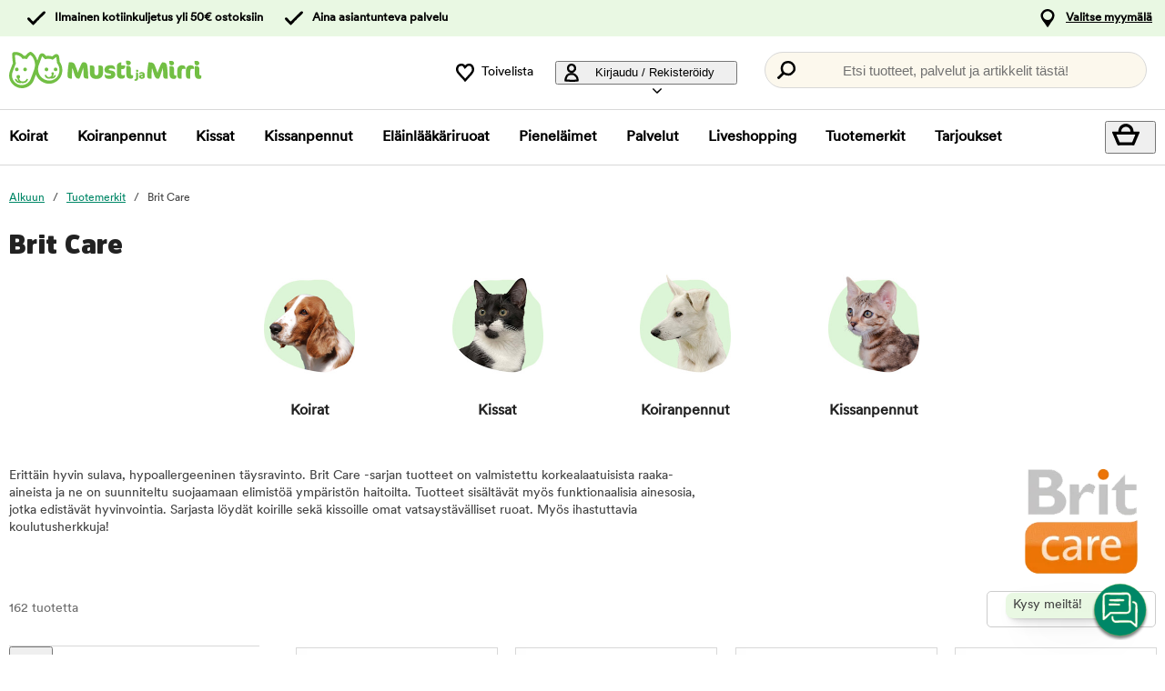

--- FILE ---
content_type: text/html; charset=utf-8
request_url: https://www.mustijamirri.fi/brit-care
body_size: 75855
content:
<!DOCTYPE HTML> <html xml:lang="fi-FI" lang="fi-FI" xmlns:fb="http://ogp.me/ns/fb#" class="mfi"> <head> <title>Brit Care - Laadukas hypoallergeeninen täysravinto lemmikillesi | Musti ja Mirri</title> <meta charset="UTF-8"><meta name="description" content="Erittäin hyvin sulava, hypoallergeeninen täysravinto! Sarjasta löydät koirille sekä kissoille omat vatsaystävälliset ruoat. Myös ihastuttavia koulutusherkkuja!" /><link rel="canonical" href="https://www.mustijamirri.fi/brit-care" /><meta property="og:url" content="https://www.mustijamirri.fi/brit-care" /><meta name="google-site-verification" content="" /><script type="text/javascript">window.DY = window.DY || {};DY.recommendationContext = {type: "OTHER"};DY.userActiveConsent = { accepted: false };</script><link rel="preconnect" href="//cdn-eu.dynamicyield.com"><link rel="preconnect" href="//st-eu.dynamicyield.com"><link rel="preconnect" href="//rcom-eu.dynamicyield.com"><link rel="preconnect" href="//helloretailcdn.com"><link rel="dns-prefetch" href="//cdn-eu.dynamicyield.com"><link rel="dns-prefetch" href="//st-eu.dynamicyield.com"><link rel="dns-prefetch" href="//rcom-eu.dynamicyield.com"><link rel="dns-prefetch" href="//helloretailcdn.com"><script type="text/javascript" src="//cdn-eu.dynamicyield.com/api/9876749/api_dynamic.js"></script><script type="text/javascript" src="//cdn-eu.dynamicyield.com/api/9876749/api_static.js"></script><script async src="https://helloretailcdn.com/helloretail.js"></script><script type="text/javascript">window.hrq = window.hrq || [];let helloRetailUuid = "294da9e9-e28f-4f0f-a1a6-c3e4857bb4e5";if (window.location.hostname === "b2b.vetzoo.se") {helloRetailUuid = "be4dfa32-3a52-4840-9cc8-3ddf00d97ed9";}hrq.push(["init", {"websiteUuid": helloRetailUuid}]);</script><script>const shopPrefix = 'mfi';function getCookie(name) {let cookieArray = document.cookie.split(';');for (let i = 0; i < cookieArray.length; i++) {let cookiePair = cookieArray[i].split('=');if (name === cookiePair[0].trim()) {return decodeURIComponent(cookiePair[1]);}}return null;}function migrateConsentFromCookies() {/* Define mappings from your cookie consent types to the GTM consent configuration */const consentMapping = {'marketing': ['ad_storage', 'ad_user_data', 'ad_personalization'],'statistics': ['analytics_storage'],'necessary': ['functionality_storage', 'security_storage'],'functional': ['functionality_storage'],'personalization': ['personalization_storage']};/* Initialize an object to store the consent settings */const consentMode = {'ad_storage': 'denied','analytics_storage': 'denied','ad_user_data': 'denied','ad_personalization': 'denied','personalization_storage': 'denied','functionality_storage': 'denied','security_storage': 'denied'};/* Check if consent information is already in localStorage */if (localStorage.getItem(shopPrefix + '_consentMode') === null) {/* Loop through each consent type defined in the mapping */Object.keys(consentMapping).forEach(type => {const consentCookieName = shopPrefix + '_consent_' + type;const consentValue = getCookie(consentCookieName);if (consentValue === 'granted') {/* Update all related GTM settings to 'granted' */consentMapping[type].forEach(setting => {consentMode[setting] = 'granted';});}});/* Save the consentMode to localStorage */localStorage.setItem(shopPrefix + '_consentMode', JSON.stringify(consentMode));}}/* Perform the migration check */migrateConsentFromCookies();/* Preliminary consent settings for GTM via gtag */window.dataLayer = window.dataLayer || [];function gtag() { dataLayer.push(arguments); }const storedConsentMode = localStorage.getItem(shopPrefix + '_consentMode');if(storedConsentMode === null){gtag('consent', 'default', {ad_storage: 'denied',analytics_storage: 'denied',ad_user_data: 'denied',ad_personalization: 'denied',personalization_storage: 'denied',functionality_storage: 'denied',security_storage: 'denied','wait_for_update': 500,});} else {gtag('consent', 'default', JSON.parse(storedConsentMode));gtag('consent', 'update', JSON.parse(storedConsentMode));}</script>  <script>
	var dataLayer = dataLayer || [];

	function getSelectPromotionEventDetails(productNo) {
		var eventDetails = JSON.parse(localStorage.getItem("select_promotion_event-" + productNo));
		if (eventDetails) {
			return eventDetails.ecommerceParams;
		}
		return {};
	}

	dataLayer.push({
		'subplatform': 'B17',
		'page': {
			'type': 'list_part',
		},
		'session': {
			'sessionName': 'eb5ba0d2f171012ec264f8fb6f3a86298061b9874ad9fe0cebc258b2f1b51860',
			'ref': '',
			'ip': '3.137.148.229',
		},
		'ecommerce': {
			'ecommerceParams': JSON.parse(localStorage.getItem("select_promotion_event")) ? JSON.parse(localStorage.getItem("select_promotion_event")).ecommerceParams : {},
			'currency': 'EUR',
		},
	 		'cart': [],
	 						    
	});
</script>   <script>
window.initGtmTag = function(w,d,s,l,i){
	if( !('isGtmInitialized' in window) ) {
		window.isGtmInitialized = true;
		w[l]=w[l]||[];w[l].push({'gtm.start': new Date().getTime(),event:'gtm.js'});var f=d.getElementsByTagName(s)[0], j=d.createElement(s),dl=l!='dataLayer'?'&l='+l:'';j.async=true;j.src='https://www.googletagmanager.com/gtm.js?id='+i+dl;f.parentNode.insertBefore(j,f);
	}
};
</script> <script>window.initGtmTag(window,document,'script','dataLayer','GTM-NX3K7DNQ');</script><meta http-equiv="X-UA-Compatible" content="IE=edge,chrome=1" /><link rel="shortcut icon" href="https://get.musti.media/shops/mfi/resources/ftp/original/c4/4246d8aea0cbe395faa657e4c4241c.ico" type="image/x-icon" /><link as="font" rel="preload" href="https://get.musti.media/_css/fonts/CircularXXTT-Black.woff2" type="font/woff2" crossorigin /><link as="font" rel="preload" href="https://get.musti.media/_css/fonts/CircularXXTT-Book.woff2" type="font/woff2" crossorigin /><link as="font" rel="preload" href="https://get.musti.media/_css/fonts/332AAC_1_0.woff2" type="font/woff2" crossorigin /><link type='text/css' href='//get.musti.media/_build/app.2e5513e4.css' rel='stylesheet' /><link type='text/css' href='//get.musti.media/_build/mfi.87f55a4f.css' rel='stylesheet' /><script type="text/javascript">var b17_domain = 'www.mustijamirri.fi/' ;var b17_screen = "web" ;</script><meta name="viewport" content="width=device-width, initial-scale=1.0, viewport-fit=cover"><meta name="theme-color" content="#000000"><meta property="og:image" content="https://get.musti.media/shops/mfi/resources/ftp/original/fb/e1fef9953fb8b79f5ab0da6a52dec7.png" /><meta property="og:title" content="Brit Care - Laadukas hypoallergeeninen täysravinto lemmikillesi | Musti ja Mirri" /><meta property="og:title" content="Brit Care - Laadukas hypoallergeeninen täysravinto lemmikillesi | Musti ja Mirri" /><meta name="twitter:card" content="summary" /><meta name="twitter:title" content="Brit Care - Laadukas hypoallergeeninen täysravinto lemmikillesi | Musti ja Mirri" /><meta name="twitter:image" content="https://get.musti.media/shops/mfi/resources/ftp/original/fb/e1fef9953fb8b79f5ab0da6a52dec7.png" /><meta name="twitter:description" content="Erittäin hyvin sulava, hypoallergeeninen täysravinto! Sarjasta löydät koirille sekä kissoille omat vatsaystävälliset ruoat. Myös ihastuttavia koulutusherkkuja!" />  <base href="https://www.mustijamirri.fi/" />  <script>
	(function(d, id) {
		if (!window.flowbox) { var f = function () { f.q.push(arguments); }; f.q = []; window.flowbox = f; }
		if (d.getElementById(id)) {return;}
		var s = d.createElement('script'), fjs = d.scripts[d.scripts.length - 1]; s.id = id; s.async = true;
		s.src = 'https://connect.getflowbox.com/flowbox.js';
		fjs.parentNode.insertBefore(s, fjs);
	})(document, 'flowbox-js-embed');
	</script> </head> <body 
	
				class=" 		p-incl cu-EUR  search-helloretail "
			
>  <noscript><iframe src="https://www.googletagmanager.com/ns.html?id=GTM-NX3K7DNQ" height="0" width="0" style="display:none;visibility:hidden"></iframe></noscript><form style="width:0; height:0;margin:0;"><input type="hidden" id="compyes" value="0" /></form><div id="dialog" title="Lisätietoa"></div><div id="modal" class="page_content"></div><div class="spinner hide" id='spinner'></div><div id="page" class="langFI sh_mfi pg_list_part" data-page-type="list_part">   <div data-nosnippet class="privacy_headsup_overlay"></div> <div id="cookie_consent_wrapper" class="cookie_consent_wrapper"> <div data-nosnippet 
			id="cookie_consent" 
			class="privacy_headsup" 
			role="dialog" 
			aria-modal="true" 
			aria-labelledby="cookie_banner_title" 
			aria-describedby="cookie_banner_info_text"
			aria-hidden="false"
		> <div class="modal"> <div class="frame cookie_summary_view" data-init-toggle> <div class="content"> <div class="title-and-body"> <div class="text-wrapper" id="cookie_banner_title">Paras ostokokemus sinulle ja lemmikillesi!</div> <p class="body" id="cookie_banner_info_text">Käytämme evästeitä ja vastaavia tekniikoita verkkosivuillamme:</p> <div class="div"> <div class="frame-2"> <img class="pets" src="https://get.musti.media/shops/mfi/img/pets-fill0-wght400-grad0-opsz48-1-2-2.svg" alt="" width="24" height="24"/> <p class="p">Varmistaaksemme, että sivusto toimii oikein</p> </div> <div class="frame-2"> <img class="pets" src="https://get.musti.media/shops/mfi/img/pets-fill0-wght400-grad0-opsz48-1-2-1.svg" alt="" width="24" height="24"/> <p class="p">Tarjotaksemme sinulle ja lemmikillesi parhaan käyttökokemuksen</p> </div> <div class="frame-2"> <img class="pets" src="https://get.musti.media/shops/mfi/img/pets-fill0-wght400-grad0-opsz48-1-2-2.svg" alt="" width="24" height="24"/> <p class="p">Kerätäksemme tietoa tilastoja ja analyyseja varten</p> </div> <div class="frame-2"> <img class="pets" src="https://get.musti.media/shops/mfi/img/pets-fill0-wght400-grad0-opsz48-1-2-1.svg" alt="" width="24" height="24"/> <p class="p">Luodaksemme henkilökohtaista markkinointia sinulle ja lemmikkillesi</p> </div> <div class="frame-2"> <img class="pets" src="https://get.musti.media/shops/mfi/img/pets-fill0-wght400-grad0-opsz48-1-2-2.svg" alt="" width="24" height="24"/> <p class="p">Mukauttaaksemme sivustoamme sinulle ja lemmikkillesi</p> </div> <div class="frame-2"> <img class="pets" src="https://get.musti.media/shops/mfi/img/pets-fill0-wght400-grad0-opsz48-1-2-2.svg" alt="" width="24" height="24"/> <p class="p">Evästeitä voidaan käyttää henkilökohtaiseen ja ei-henkilökohtaiseen mainontaan (<a class="body-2" href="https://business.safety.google/intl/fi/privacy/" target="_blank" >Lue lisää siitä, miten Google käsittelee henkilökohtaisia tietoja</a>)</p> </div> </div> <div class="frame-3 cookie_info"> <a href="evasteet" class="body-2 cookie_url">Evästekäytäntö</a> </div> <div class="helper-div2"></div> </div> </div> <div class="cat-tail-container"> <img class="cat-tail" src="https://get.musti.media/shops/mfi/img/cat-tail2.svg" alt="" width="311" height="147"/> </div> <div class="cat-container"> <img class="cat-img" src="https://get.musti.media/shops/mfi/img/cat.svg" alt="" width="331" height="280"/> </div> </div> <div style="display:none;" class="cookie_settings_view frame cookie_summary_view" data-settings-toggle> <form method='post' id='cookieform' class="cookie_settings_content"> <div> <h2>Muuta asetuksia</h2> </div> <div class="Title" style="cursor:unset;"> <div class="RadioTitle" style="flex: 1 1 0; justify-content: flex-start; align-items: flex-start; gap: 8px; display: flex"> <div class="checkboxWrapper" style="width: 24px; height: 24px; position: relative"> <input type="checkbox" checked data-id="alwaysCheckedCheckbox" id="consent_necessary" name="consent_necessary" value="yes" role="checkbox" disabled> <span class="checkmark"></span> </div> <div class="TitleExtra" style="flex: 1 1 0; flex-direction: column; justify-content: flex-start; align-items: flex-start; display: inline-flex"> <label for="consent_necessary" class="Title2" style="align-self: stretch; cursor: pointer;"> <span style="color: #444444; font-size: 16px; font-family: Circular Std-Book, Helvetica; font-weight: 700; line-height: 24px; letter-spacing: 0.48px; word-wrap: break-word"> Ehdottoman välttämättömät<br/> </span> <span style="color: #444444; font-size: 16px; font-family: Circular Std-Book, Helvetica; font-weight: 400; line-height: 24px; letter-spacing: 0.48px; word-wrap: break-word"> Hyödynnämme ehdottoman välttämättömiä evästeitä, jotta verkkosivustomme toimii oikein. Nämä evästeet liittyvät verkkosivuston ydintoiminnallisuuksiin, kuten kirjautumiseen, tietoturvaan, viestinnän välitykseen ja saatavuuteen. Voit kytkeä myös nämä evästeet pois päältä Internet selaimesi asetuksista, mutta tämä voi vaikuttaa verkkosivuston toimintaan.</span> </label> </div> </div> </div> <div class="Title" data-checkbox-id="consent_functional"> <div class="RadioTitle" style="flex: 1 1 0; justify-content: flex-start; align-items: flex-start; gap: 8px; display: flex"> <div class="checkboxWrapper" style="width: 24px; height: 24px; position: relative"> <input type="checkbox" checked class="cookie_check" id="consent_functional" name="consent_functional" value="yes" role="checkbox"> <span class="checkmark"></span> </div> <div class="TitleExtra" style="flex: 1 1 0; flex-direction: column; justify-content: flex-start; align-items: flex-start; display: inline-flex"> <label for="consent_functional" class="Title2" style="align-self: stretch; cursor: pointer;"> <span style="color: #444444; font-size: 16px; font-family: Circular Std-Book, Helvetica; font-weight: 700; line-height: 24px; letter-spacing: 0.48px; word-wrap: break-word"> Käytettävyys<br/> </span> <span style="color: #444444; font-size: 16px; font-family: Circular Std-Book, Helvetica; font-weight: 400; line-height: 24px; letter-spacing: 0.48px; word-wrap: break-word"> Nämä evästeet mahdollistavat erilaisten lisättyjen toiminnallisuuksien toimimisen verkkosivustollamme.</span> </label> </div> </div> </div> <div class="Title" data-checkbox-id="consent_statistics"> <div class="RadioTitle" style="flex: 1 1 0; justify-content: flex-start; align-items: flex-start; gap: 8px; display: flex"> <div class="checkboxWrapper" style="width: 24px; height: 24px; position: relative"> <input type="checkbox" checked class="cookie_check" id="consent_statistics" name="consent_statistics" value="yes" role="checkbox"> <span class="checkmark"></span> </div> <div class="TitleExtra" style="flex: 1 1 0; flex-direction: column; justify-content: flex-start; align-items: flex-start; display: inline-flex"> <label for="consent_statistics" class="Title2" style="align-self: stretch; cursor: pointer;"> <span style="color: #444444; font-size: 16px; font-family: Circular Std-Book, Helvetica; font-weight: 700; line-height: 24px; letter-spacing: 0.48px; word-wrap: break-word"> Tilastointi ja analytiikka<br/> </span> <span style="color: #444444; font-size: 16px; font-family: Circular Std-Book, Helvetica; font-weight: 400; line-height: 24px; letter-spacing: 0.48px; word-wrap: break-word"> Keräämme evästeiden avulla tietoja verkkosivuvierailuista ymmärtääksemme kuinka verkkosivustoa käytetään. Tämä tieto auttaa meitä laskemaan vierailujen määriä ja vierailun lähteitä, analysoimaan mitkä yksittäiset sivut ovat suosituimpia sekä ymmärtämään kuinka verkkosivustolla liikutaan.</span> </label> </div> </div> </div> <div class="Title" data-checkbox-id="consent_marketing"> <div class="RadioTitle" style="flex: 1 1 0; justify-content: flex-start; align-items: flex-start; gap: 8px; display: flex"> <div class="checkboxWrapper" style="width: 24px; height: 24px; position: relative"> <input type="checkbox" checked class="cookie_check" id="consent_marketing" name="consent_marketing" value="yes" role="checkbox"> <span class="checkmark"></span> </div> <div class="TitleExtra" style="flex: 1 1 0; flex-direction: column; justify-content: flex-start; align-items: flex-start; display: inline-flex"> <label for="consent_marketing" class="Title2" style="align-self: stretch; cursor: pointer;"> <span style="color: #444444; font-size: 16px; font-family: Circular Std-Book, Helvetica; font-weight: 700; line-height: 24px; letter-spacing: 0.48px; word-wrap: break-word"> Kohdennettu mainonta<br/> </span> <span style="color: #444444; font-size: 16px; font-family: Circular Std-Book, Helvetica; font-weight: 400; line-height: 24px; letter-spacing: 0.48px; word-wrap: break-word"> Kohdennetun mainonnan evästeillä voimme yhdessä markkinointikumppaneidemme kanssa näyttää sinulle relevanttia mainontaa, joka perustuu käyttäytymiseesi verkkosivustollamme. Näitä evästeitä hyödynnetään myös profilointiin kiinnostuksen kohteidesi perusteella (esim. koiran omistaja) sekä mainosten näyttämiseen muilla verkkosivustoilla, joilla vierailet.</span> </label> </div> </div> </div> <div class="Title" data-checkbox-id="consent_personalization"> <div class="RadioTitle" style="flex: 1 1 0; justify-content: flex-start; align-items: flex-start; gap: 8px; display: flex"> <div class="checkboxWrapper" style="width: 24px; height: 24px; position: relative"> <input type="checkbox" checked class="cookie_check" id="consent_personalization" name="consent_personalization" value="yes" role="checkbox"> <span class="checkmark"></span> </div> <div class="TitleExtra" style="flex: 1 1 0; flex-direction: column; justify-content: flex-start; align-items: flex-start; display: inline-flex"> <label for="consent_personalization" class="Title2" style="align-self: stretch; cursor: pointer;"> <span style="color: #444444; font-size: 16px; font-family: Circular Std-Book, Helvetica; font-weight: 700; line-height: 24px; letter-spacing: 0.48px; word-wrap: break-word"> Personointi<br/> </span> <span style="color: #444444; font-size: 16px; font-family: Circular Std-Book, Helvetica; font-weight: 400; line-height: 24px; letter-spacing: 0.48px; word-wrap: break-word"> Personoinnin avulla voimme räätälöidä sinulle verkkosivustollamme näytettävää sisältöä. Kun annat suostumuksesi personointiin, näet relevantteja ja juuri sinua kiinnostavia tuotteita sivustollamme.</span> </label> </div> </div> </div> <div class="helper-div1"></div> </form> </div> <div class="bottom-wrapper"> <div class="curve-line"> <img class="curve-line-img" src="https://get.musti.media/shops/mfi/img/curvy-line.svg" alt="" width="1440" height="41"/> </div> <div class="frame-4"> <div class="frame-5"> <div id="cookie_settings2" class="basic"> <button class="label">Teen muutoksia</button> </div> <div id="submit_privacy_consent1" data-id="cookie_only_necessary_or_selected" class="basic accept_privacy_consent"> <button id="cookie_only_necessary2" data-id-change="1" class="label">Hyväksy vain välttämättömät evästeet</button> <button id="" data-id-change="2" class="label" style="display: none;">Hyväksy valitut</button> </div> <button data-testid="privacy_consent_button" id="submit_privacy_consent3" data-accept-all class="label-wrapper accept_privacy_consent"> <div class="label-2">Hyväksy kaikki evästeet</div> </button> </div> </div> </div> </div> </div> </div> <script>
		// Wait for the DOM to fully load before executing the script
		document.addEventListener('DOMContentLoaded', function() {
			// Get element by data-id = alwaysCheckedCheckbox
			document.querySelector('[data-id="alwaysCheckedCheckbox"]').addEventListener('click', function(e) {
				e.preventDefault(); // Prevent the default checkbox action
			});

			// Find all div.Title elements
			var titles = document.querySelectorAll('.Title');

			// Add click event listener to each Title div
			titles.forEach(function(title) {
				title.addEventListener('click', function() {
					// Get the checkbox ID from the data attribute
					var checkboxId = title.getAttribute('data-checkbox-id');
					if (checkboxId) {
						// Find the checkbox by ID
						var checkbox = document.getElementById(checkboxId);

						// Toggle the checkbox
						if (checkbox) {
							checkbox.checked = !checkbox.checked;
						}
					}
				});
			});

			// Find the "Change settings" link by its ID
			var settingsTrigger = document.getElementById('cookie_settings2');

			// Find the two div elements by their classes
			var summaryView = document.querySelector('.cookie_summary_view[data-init-toggle]');
			var settingsView = document.querySelector('.cookie_settings_view[data-settings-toggle]');

			// Check if elements exist to prevent errors
			if(settingsTrigger && summaryView && settingsView) {
				// Add click event listener to the "Change settings" link
				settingsTrigger.addEventListener('click', function(e) {
					e.preventDefault(); // Prevent the default action of the link

					// Toggle visibility of the two div elements
					if(summaryView.style.display === 'none') {
						document.querySelectorAll('.cookie_check').forEach(function(checkbox) {
							checkbox.checked = true;
						});
						summaryView.style.display = 'flex'; // Show the summary view
						settingsView.style.display = 'none'; // Hide the settings view
						document.querySelector('#cookie_consent_wrapper .modal').style.setProperty('background-color', 'rgba(0, 135, 103)');
						// console.log('change to #cookie_only_necessary');
						document.getElementById('submit_privacy_consent').setAttribute('id', 'cookie_only_necessary');
						// document.querySelector('[data-id="cookie_only_necessary_or_selected"] .label').innerText = 'Hyväksy vain välttämättömät evästeet';
						// make display block to data-id-change="1"
						document.querySelector('[data-id-change="1"]').style.display = 'block';
						// make display none to data-id-change="2"
						document.querySelector('[data-id-change="2"]').style.display = 'none';
						document.querySelector('#cookie_settings2 button.label').innerText = 'Teen muutoksia';
					} else {
						document.querySelectorAll('.cookie_check').forEach(function(checkbox) {
							checkbox.checked = false;
						});
						summaryView.style.display = 'none'; // Hide the summary view
						settingsView.style.display = 'flex'; // Show the settings view
						document.querySelector('#cookie_consent_wrapper .modal').style.setProperty('background-color', '#E9F8E3');

						document.getElementById('cookie_only_necessary2').setAttribute('id', 'submit_privacy_consent');

						// make display none to data-id-change="1"
						document.querySelector('[data-id-change="1"]').style.display = 'none';
						// make display block to data-id-change="2"
						document.querySelector('[data-id-change="2"]').style.display = 'block';
						document.querySelector('#cookie_settings2 button.label').innerText = 'Takaisin';
					}
				});
			}
		});
	</script>    <noscript> <div style='clear: both; color: #fff; background-color: #b60000;' class="noscript"> <input type='checkbox' style='display: none' id='no_script_warning_checked'> <div> <label for='no_script_warning_checked'>Käytät sivustoa ilman Javascript-toiminnallisuutta. Jotkin toiminnot ja palvelut saattavat lakata toimimasta. Piilotat tästä.</label> </div> </div> </noscript> <div id='shop_menu_compare'>  </div> <div id="wrapper"> <div class="a11y-navigation"> <a href="#shop_main" class="a11y-button button"> <span>Siirry sisältöön</span> </a> <button class="a11y-button" onclick="javascript:__customerServiceToggle();"> <span>Ota yhteyttä asiakaspalveluun</span> </button> </div>    <nav class="top-nav checkout_hide " aria-label="Päävalikko"> <div class="nav-1"> <div class="nav-1-content flex align-center"> <div class="nav-1-item align-center flex xxs-none"> </div> <div class="nav-1-item align-center none md-flex"> <div class="icon-nav-1 icon-check text-nav-1">Ilmainen kotiinkuljetus yli 50€ ostoksiin</div> </div> <div class="nav-1-item align-center none lg-flex"> <div class="icon-nav-1 icon-check text-nav-1">Aina asiantunteva palvelu</div> </div>     <div class="nav-1-stores">   <a id='nav-1-store-selection' class='nav-1-store-selection' data-event-name='store_locator_top_click' data-event-name-check='store_locator_top_click 2' onclick="dataClickOnLink(event, &#039;click&#039;)" href='https://www.mustijamirri.fi/info/myymalat'>Valitse myymälä</a>  </div> </div> </div> <div class="nav-2-mobile lg-none"> <div class="nav-2-mobile-content flex max-width-1 mx-auto align-center">  <a class='logo flex' href='https://www.mustijamirri.fi'><img src='https://get.musti.media/shops/mfi/resources/ftp/framework/logotypem.svg' alt='Musti ja Mirri - Kaverina my&ouml;t&auml;- ja vastakarvassa' title='Mustijamirri.fi' /></a>  </div> </div> <div class="nav-2-desktop none lg-block"> <div class="nav-2-desktop-content flex align-center">  <a class='logo-img logo' href='https://www.mustijamirri.fi'><img src='https://get.musti.media/shops/mfi/resources/ftp/framework/logotypem.svg' alt='Musti ja Mirri - Kaverina my&ouml;t&auml;- ja vastakarvassa' title='Mustijamirri.fi' /></a> <div class="nav-2-desktop__links lg-flex"> <a class='wishlist-button lg-flex align-center none lg-block' href='https://www.mustijamirri.fi/tuotteet/toivelistani'><div class="icon heart-nav-2 icon-nav-2">Toivelista</div> </a>  <div class="user-menu-top-container lg-flex align-center" data-js-top-container=""> <div class="topmenu-button-container align-center td-none inline-block"> <button type="button" class="reset-style td-none topmenu-button" data-js-top=".js-login" aria-haspopup="true" aria-expanded="false" aria-controls="user-nav-menu"> <div class="icon mr-1 user-nav-2 icon-nav-2">  Kirjaudu / Rekisteröidy <span class="pr-1-5 dropdown-icon"></span> </div> </button> <div style="opacity: 0;" class="topmenu-content js-login lh-2 relative z-11 transition none" data-js-subtop-container=""> <div class="absolute none lg-flex top-menu-dropdown box-shadow" id="my_account_menu"> <div class="menu transition fast" data-js-topmenu-container=""> <div class="menu-item" data-js-menuitem="">  <a class='td-none bold' onClick="login('login')" href='javascript:doit();'>Kirjaudu sisään</a> </div> <div class="menu-item" data-js-menuitem="">  <a class='td-none ' href='https://www.mustijamirri.fi/tilaukset/yhteystietoni'>Rekisteröidy asiakkaaksi</a> </div> <div class="menu-item" data-js-menuitem="">  <a class='td-none ' href='https://www.mustijamirri.fi/tilaukset/omat-tilaukseni'>Ostohistoria</a> </div> </div> </div> </div> </div> </div>  <div class="search-trigger-container"> <button type="button" class="medium-search reset-style" data-js-menu="#search" aria-label="Paina Enter avataksesi haun."> <span class="in-doc-placeholder">Etsi tuotteet, palvelut ja artikkelit tästä!</span> </button> </div> </div> </div> </div> <div class="nav-3-mobile nav-3-main lg-none" id="nav-3-mobile" data-js-sticky=".nav-2-mobile"> <div class="flex mx-auto justify-space-around align-center col-12 nav-3-mobile-container"> <button type="button" class="reset-style td-none p-1 col-3 nav-3-mobile text-center inline-block"
				data-js-menu="#mainmenu"
				aria-label="Valikko"
				> <div class="icon menu-nav-3 icon-nav-3"></div> <div class="lh-1 fs-1-0" style="padding-top: 5px;">Valikko</div> </button> <button type="button" class="reset-style td-none p-1 col-3 fill-brand nav-3-mobile text-center inline-block my-account"> <div class="icon user-nav-2 icon-nav-3"></div> <div class="lh-1 fs-1-0" style="padding-top: 5px;">Kirjaudu / Rekisteröidy</div> </button> <button
				type="button"
				class="reset-style as-link td-none p-1 col-3 nav-3-mobile text-center inline-block relative"
				data-js-menu="#shop_menu_cart"
				aria-label="Näytä ostoskori"
				aria-controls="shop_menu_cart"
				aria-haspopup="dialog"
				aria-expanded="false"> <span class="cart-icon relative"> <div class="icon mr-1 cart-nav-3 icon-nav-3"></div> <div class="hide absolute framework_cart_num" style="top:0;right:0;transform:translateY(-50%) translateX(25%);"><div class="transition bg-cta fc-light body-font-alt text-center cart-counter"  data-js-cart-count>0</div></div> </span> <div class="lh-1 fs-1-0" style="padding-top: 5px;">Ostoskori</div> </button><button type="button" class="reset-style td-none p-1 col-3 nav-3-mobile text-center inline-block" data-search-trigger="helloretail" data="#search"> <div class="icon search-nav-3 icon-nav-3"></div> <div class="lh-1 fs-1-0" style="padding-top: 5px;">Hae</div> </button> </div> </div> <div class="nav-3-desktop nav-3-main none lg-block" data-js-sticky=".nav-2-desktop"> <div class="nav-3-desktop-content flex align-center "> <div class="flex mainmenu-text">    <a class='mainmenu-section ' data-js-menu='#mainmenu .js-hund'  href='https://www.mustijamirri.fi/koirat'>Koirat</a>   <a class='mainmenu-section ' data-js-menu='#mainmenu .js-valp'  href='https://www.mustijamirri.fi/koiranpennut'>Koiranpennut</a>   <a class='mainmenu-section ' data-js-menu='#mainmenu .js-katt'  href='https://www.mustijamirri.fi/kissat'>Kissat</a>   <a class='mainmenu-section ' data-js-menu='#mainmenu .js-kattunge'  href='https://www.mustijamirri.fi/kissanpennut'>Kissanpennut</a>   <a class='mainmenu-section ' data-js-menu='#mainmenu .js-veterinarfoder'  href='https://www.mustijamirri.fi/erikoisruoat'>El&auml;inl&auml;&auml;k&auml;riruoat</a>   <a class='mainmenu-section ' data-js-menu='#mainmenu .js-smadjur'  href='https://www.mustijamirri.fi/pienelaimet'>Pienel&auml;imet</a>   <a class='mainmenu-section' data-js-menu='#mainmenu .js-services'  href='https://www.mustijamirri.fi/palvelut'>Palvelut</a>   <a class='mainmenu-section' href='https://www.mustijamirri.fi/liveshopping'>Liveshopping</a>   <a class='mainmenu-section' href='https://www.mustijamirri.fi/tuotteet/tuotemerkit'>Tuotemerkit</a> <a class='mainmenu-section onoffer' data-js-menu='#mainmenu .js-onoffer'  href='https://www.mustijamirri.fi/kampanja'>Tarjoukset</a> </div> <div class="mainmenu-right flex-right flex "> <div class="search-trigger-container flex-shrink-0" style="display: none;"> <button type="button" aria-label="Paina Enter avataksesi haun." data-search-trigger="helloretail" data-js-menu="#search" class="reset-style as-link relative"> <div class="icon search-nav-3" style="margin: 7px;" aria-hidden="true"></div> </button> </div> <button 
				type="button"
				class="reset-style as-link w-auto td-none flex-shrink-0 checkout-icon relative"
				data-js-menu="#shop_menu_cart"
				aria-label="Näytä ostoskori"
				aria-controls="shop_menu_cart"
				aria-haspopup="dialog"
				aria-expanded="false"
				><div class="cart-icon relative"> <div class="icon mr-1 cart-nav-3 icon-nav-3"></div> <div class="hide absolute framework_cart_num" style="top: 0; right: 0; transform: translateY(-50%) translateX(25%);"> <div class="transition bg-cta fc-light body-font-alt text-center cart-counter" data-js-cart-count> 0</div> </div> </div> </button> </div> </div> </div> <div id="mainmenu" class="mainmenu none" data-js-menu-container data-js-sticky=".nav-2-desktop"> <div class="overlay col-12" data-js-overlay data-js-close></div> <div class="mainmenu-navigation col-12"> <div class="nav-mobile-dropdown-header lg-none sticky-top"> <div class="left mobile-logo">  <a class='logo-img logo' href='https://www.mustijamirri.fi'><img src='https://get.musti.media/shops/mfi/resources/ftp/framework/logotypem.svg' alt='Musti ja Mirri - Kaverina my&ouml;t&auml;- ja vastakarvassa' title='Mustijamirri.fi' /></a> </div> <button type="button" class="reset-style nav-mobile-close inline-block topmenu-button" data-js-close aria-label=""> <div class="icon close-nav"></div> </button> </div> <span class="lg-none nav-3-mobile block nav-3-mobile-height"></span> <div style="height: 100%; overflow-x: hidden; overflow-y: scroll;">  <div class="mainmenu-content js-hund" data-js-submenu-container>   <div class="mainmenu-col-borders none lg-flex"> <div class="col-border first col-3 block"></div> <div class="col-border col-3 block"></div> <div class="col-border col-3 block"></div> <div class="col-border last col-3 block"></div> </div> <div class="menu"> <div class="menu-item" data-js-menuitem> <div class="mainmenu-header flex lg-none bold"> <button type="button" class="reset-style submenu-toggle-mobile relative td-none fill-brand mr-1-5 no-hov"
						data-js-submenu-toggle
						aria-controls="submenu-hund"
						aria-expanded="false"
						data-event-name="menu_interaction"
						data-event-name-check="menu interaction e1"
						data-event-menu-type="main"
						data-event-category="Koirat"
						data-event-subcategory=""
						data-event-title=""
						aria-label="hund"> <div class="icon icon-20 absolute top-50p left-0 translate-y-50pn expand expand-nav"></div> <div class="icon icon-20 absolute top-50p left-0 translate-y-50pn collapse collapse-nav"></div> </button>   <a class='submenu-header-mobile' data-event-name='menu_interaction' data-event-name-check='menu interaction 41' data-event-menu-type='main' data-event-category='Koirat' data-event-subcategory='' data-event-title='Koirat' onclick="dataClickOnLink(event, &#039;click&#039;)" href='https://www.mustijamirri.fi/koirat'>Koirat</a> </div> <div class="menu submenu transition fast lg-max-height-none--important overflow-hidden" data-js-submenu id="submenu-hund" hidden inert> <div class="lg-flex flex-wrap padding-menu-mobile" data-js-menuitem> <div class="dropdown-section-left none lg-block lg-col-3"> <div class="section-link col-12"> <a class='button' data-event-name='menu_interaction' data-event-name-check='menu interaction 9' data-event-menu-type='main' data-event-category='Koirat' data-event-subcategory='' data-event-title='Kaikki tuotteet' onclick="dataClickOnLink(event, &#039;click&#039;)" href='https://www.mustijamirri.fi/koirat'>Kaikki tuotteet</a></div> <div class="browse-new"> <div class="section-link col-12"> <a class='button' data-event-name='menu_interaction' data-event-name-check='menu interaction 10' data-event-menu-type='main' data-event-category='Koirat' data-event-subcategory='' data-event-title='Uutuustuotteet' onclick="dataClickOnLink(event, &#039;click&#039;)" href='https://www.mustijamirri.fi/koirat/uutuudet'>Uutuustuotteet</a></div>  <div class="section-link onoffer col-12">  <a class='button' data-event-name='menu_interaction' data-event-name-check='menu interaction 102' data-event-menu-type='main' data-event-category='Koirat' data-event-subcategory='' data-event-title='Tarjoukset' onclick="dataClickOnLink(event, &#039;click&#039;)" href='https://www.mustijamirri.fi/tarjoukset-koirat'>Tarjoukset</a> </div>   <div class="section-link seasonal col-12"> <a class='button' data-event-name='menu_interaction' data-event-name-check='menu interaction 13' data-event-menu-type='main' data-event-category='Koirat' data-event-subcategory='' data-event-title='Ruokintaopas' onclick="dataClickOnLink(event, &#039;click&#039;)" href='https://www.mustijamirri.fi/ruokintaopas'>Ruokintaopas</a></div>  <div class="section-link col-12"> <a class='button' data-event-name='menu_interaction' data-event-name-check='menu interaction 15' data-event-menu-type='main' data-event-category='Koirat' data-event-subcategory='' data-event-title='Vinkkejä ja artikkeleita' onclick="dataClickOnLink(event, &#039;click&#039;)" href='https://www.mustijamirri.fi/koirat/vinkit-ja-artikkelit'>Vinkkejä ja artikkeleita</a></div>  <div class="section-link external-giftcard col-12"> <a class='button' data-event-name='menu_interaction' data-event-name-check='menu interaction 18' data-event-menu-type='main' data-event-category='Koirat' data-event-subcategory='' data-event-title='Osta lahjakortti' onclick="dataClickOnLink(event, &#039;click&#039;)" href='https://www.mustijamirri.fi/lahjakortit'>Osta lahjakortti</a></div>     </div>   <div class="bold fc-cta menu_headline_cta"> Tarjouksessa nyt!</div> <div class="menu mb-1 "> <div> <a class='td-none ' data-event-name='menu_interaction' data-event-name-check='menu interaction 22' data-event-menu-type='main' data-event-category='Koirat' data-event-subcategory='' data-event-title=' -15% Monster isot ruokasäkit (yli 6kg)' onclick="dataClickOnLink(event, &#039;click&#039;)" href='https://www.mustijamirri.fi/monster15'> -15% Monster isot ruokasäkit (yli 6kg)</a> </div> <div> <a class='td-none ' data-event-name='menu_interaction' data-event-name-check='menu interaction 22' data-event-menu-type='main' data-event-category='Koirat' data-event-subcategory='' data-event-title='-15% Eat Rustic -puruluut ja kuivatut eläinten osat' onclick="dataClickOnLink(event, &#039;click&#039;)" href='https://www.mustijamirri.fi/eatrustic15'>-15% Eat Rustic -puruluut ja kuivatut eläinten osat</a> <div class="icon icon-16 login ml-1"> </div> </div> <div> <a class='td-none ' data-event-name='menu_interaction' data-event-name-check='menu interaction 22' data-event-menu-type='main' data-event-category='Koirat' data-event-subcategory='' data-event-title='-20 % Kaikki pedit lemmikeille' onclick="dataClickOnLink(event, &#039;click&#039;)" href='https://www.mustijamirri.fi/pedit-kampanja'>-20 % Kaikki pedit lemmikeille</a> </div> <div> <a class='td-none ' data-event-name='menu_interaction' data-event-name-check='menu interaction 22' data-event-menu-type='main' data-event-category='Koirat' data-event-subcategory='' data-event-title='-20 % Royal Canin Breed kuiva- ja märkäruoat koirille ja kissoille' onclick="dataClickOnLink(event, &#039;click&#039;)" href='https://www.mustijamirri.fi/rcbreed20-kampanja'>-20 % Royal Canin Breed kuiva- ja märkäruoat koirille ja kissoille</a> </div> <div> <a class='td-none ' data-event-name='menu_interaction' data-event-name-check='menu interaction 22' data-event-menu-type='main' data-event-category='Koirat' data-event-subcategory='' data-event-title='-20% Orijen-kuivaruoat koirille ja kissoille' onclick="dataClickOnLink(event, &#039;click&#039;)" href='https://www.mustijamirri.fi/orijen20'>-20% Orijen-kuivaruoat koirille ja kissoille</a> </div> <div> <a class='td-none ' data-event-name='menu_interaction' data-event-name-check='menu interaction 22' data-event-menu-type='main' data-event-category='Koirat' data-event-subcategory='' data-event-title='-20% Sam&#039;s Field kuivaruoat 13 kg koirille' onclick="dataClickOnLink(event, &#039;click&#039;)" href='https://www.mustijamirri.fi/samsfield20'>-20% Sam's Field kuivaruoat 13 kg koirille</a> </div> <div> <a class='td-none ' data-event-name='menu_interaction' data-event-name-check='menu interaction 22' data-event-menu-type='main' data-event-category='Koirat' data-event-subcategory='' data-event-title='-25 % SMAAK iso säkit' onclick="dataClickOnLink(event, &#039;click&#039;)" href='https://www.mustijamirri.fi/smaak25'>-25 % SMAAK iso säkit</a> </div> <div> <a class='td-none ' data-event-name='menu_interaction' data-event-name-check='menu interaction 22' data-event-menu-type='main' data-event-category='Koirat' data-event-subcategory='' data-event-title='14,90 € Topline tassuvoide tai talvispray' onclick="dataClickOnLink(event, &#039;click&#039;)" href='https://www.mustijamirri.fi/topline-kampanja'>14,90 € Topline tassuvoide tai talvispray</a> </div> <div> <a class='td-none ' data-event-name='menu_interaction' data-event-name-check='menu interaction 22' data-event-menu-type='main' data-event-category='Koirat' data-event-subcategory='' data-event-title='20€ Golden Eagle kuivaruoat 2 kg säkit koirille' onclick="dataClickOnLink(event, &#039;click&#039;)" href='https://www.mustijamirri.fi/golden-eagle-tarjous'>20€ Golden Eagle kuivaruoat 2 kg säkit koirille</a> </div> <div> <a class='td-none ' data-event-name='menu_interaction' data-event-name-check='menu interaction 22' data-event-menu-type='main' data-event-category='Koirat' data-event-subcategory='' data-event-title='6,90 € Little&amp;Bigger shampoot ja hoitoaineet' onclick="dataClickOnLink(event, &#039;click&#039;)" href='https://www.mustijamirri.fi/lb-kampanja'>6,90 € Little&Bigger shampoot ja hoitoaineet</a> </div> <div> <a class='td-none ' data-event-name='menu_interaction' data-event-name-check='menu interaction 22' data-event-menu-type='main' data-event-category='Koirat' data-event-subcategory='' data-event-title='Brit Fresh -kuivaruoat 12 kg 49,90 €' onclick="dataClickOnLink(event, &#039;click&#039;)" href='https://www.mustijamirri.fi/britfresh-kampanja'>Brit Fresh -kuivaruoat 12 kg 49,90 €</a> </div> <div> <a class='td-none ' data-event-name='menu_interaction' data-event-name-check='menu interaction 22' data-event-menu-type='main' data-event-category='Koirat' data-event-subcategory='' data-event-title='Earth Rated -tuotteet -20 %, kun ostat 2' onclick="dataClickOnLink(event, &#039;click&#039;)" href='https://www.mustijamirri.fi/earthrated20'>Earth Rated -tuotteet -20 %, kun ostat 2</a> <div class="icon icon-16 login ml-1"> </div> </div> <div> <a class='td-none ' data-event-name='menu_interaction' data-event-name-check='menu interaction 22' data-event-menu-type='main' data-event-category='Koirat' data-event-subcategory='' data-event-title='Kaikki herkut ja puruluut Ota 3 maksa 2 (Ei koske kilohintatuotteita)' onclick="dataClickOnLink(event, &#039;click&#039;)" href='https://www.mustijamirri.fi/herkut-kampanja'>Kaikki herkut ja puruluut Ota 3 maksa 2 (Ei koske kilohintatuotteita)</a> <div class="icon icon-16 login ml-1"> </div> </div> <div> <a class='td-none ' data-event-name='menu_interaction' data-event-name-check='menu interaction 22' data-event-menu-type='main' data-event-category='Koirat' data-event-subcategory='' data-event-title='Märkäruokarieha: Osta 4, saat -30 %' onclick="dataClickOnLink(event, &#039;click&#039;)" href='https://www.mustijamirri.fi/markaruokarieha'>Märkäruokarieha: Osta 4, saat -30 %</a> </div> <div> <a class='td-none ' data-event-name='menu_interaction' data-event-name-check='menu interaction 22' data-event-menu-type='main' data-event-category='Koirat' data-event-subcategory='' data-event-title='Ota 2 saat -20% kaikista pienistä ruokasäkeistä' onclick="dataClickOnLink(event, &#039;click&#039;)" href='https://www.mustijamirri.fi/pienet-pussit20'>Ota 2 saat -20% kaikista pienistä ruokasäkeistä</a> </div> <div> <a class='td-none ' data-event-name='menu_interaction' data-event-name-check='menu interaction 22' data-event-menu-type='main' data-event-category='Koirat' data-event-subcategory='' data-event-title='Ulkoilutuotteet -50 %' onclick="dataClickOnLink(event, &#039;click&#039;)" href='https://www.mustijamirri.fi/ulkoilutuotteet-50'>Ulkoilutuotteet -50 %</a> </div> <div> <a class='td-none ' data-event-name='menu_interaction' data-event-name-check='menu interaction 22' data-event-menu-type='main' data-event-category='Koirat' data-event-subcategory='' data-event-title='Ulkoilutuotteita ja poistuvia jopa -70 %' onclick="dataClickOnLink(event, &#039;click&#039;)" href='https://www.mustijamirri.fi/ulkoiluale-2026'>Ulkoilutuotteita ja poistuvia jopa -70 %</a> </div> </div>  </div> <div class="lg-none mb-1"> <div class="relative"> <div class="w-3 inline-block"> <div class="icon star icon-16 absolute top-50p left-0 translate-y-50pn "> </div> </div> <a class='td-none fc-cta' data-event-name='menu_interaction' data-event-name-check='menu interaction 23' data-event-menu-type='main' data-event-category='Koirat' data-event-subcategory='' data-event-title=' -15% Monster isot ruokasäkit (yli 6kg)' onclick="dataClickOnLink(event, &#039;click&#039;)" href='https://www.mustijamirri.fi/monster15'> -15% Monster isot ruokasäkit (yli 6kg)</a> </div> <div class="relative"> <div class="w-3 inline-block"> <div class="icon star icon-16 absolute top-50p left-0 translate-y-50pn "> </div> </div> <a class='td-none fc-cta' data-event-name='menu_interaction' data-event-name-check='menu interaction 23' data-event-menu-type='main' data-event-category='Koirat' data-event-subcategory='' data-event-title='-15% Eat Rustic -puruluut ja kuivatut eläinten osat' onclick="dataClickOnLink(event, &#039;click&#039;)" href='https://www.mustijamirri.fi/eatrustic15'>-15% Eat Rustic -puruluut ja kuivatut eläinten osat</a> <div class="icon icon-16 login ml-1"> </div> </div> <div class="relative"> <div class="w-3 inline-block"> <div class="icon star icon-16 absolute top-50p left-0 translate-y-50pn "> </div> </div> <a class='td-none fc-cta' data-event-name='menu_interaction' data-event-name-check='menu interaction 23' data-event-menu-type='main' data-event-category='Koirat' data-event-subcategory='' data-event-title='-20 % Kaikki pedit lemmikeille' onclick="dataClickOnLink(event, &#039;click&#039;)" href='https://www.mustijamirri.fi/pedit-kampanja'>-20 % Kaikki pedit lemmikeille</a> </div> <div class="relative"> <div class="w-3 inline-block"> <div class="icon star icon-16 absolute top-50p left-0 translate-y-50pn "> </div> </div> <a class='td-none fc-cta' data-event-name='menu_interaction' data-event-name-check='menu interaction 23' data-event-menu-type='main' data-event-category='Koirat' data-event-subcategory='' data-event-title='-20 % Royal Canin Breed kuiva- ja märkäruoat koirille ja kissoille' onclick="dataClickOnLink(event, &#039;click&#039;)" href='https://www.mustijamirri.fi/rcbreed20-kampanja'>-20 % Royal Canin Breed kuiva- ja märkäruoat koirille ja kissoille</a> </div> <div class="relative"> <div class="w-3 inline-block"> <div class="icon star icon-16 absolute top-50p left-0 translate-y-50pn "> </div> </div> <a class='td-none fc-cta' data-event-name='menu_interaction' data-event-name-check='menu interaction 23' data-event-menu-type='main' data-event-category='Koirat' data-event-subcategory='' data-event-title='-20% Orijen-kuivaruoat koirille ja kissoille' onclick="dataClickOnLink(event, &#039;click&#039;)" href='https://www.mustijamirri.fi/orijen20'>-20% Orijen-kuivaruoat koirille ja kissoille</a> </div> <div class="relative"> <div class="w-3 inline-block"> <div class="icon star icon-16 absolute top-50p left-0 translate-y-50pn "> </div> </div> <a class='td-none fc-cta' data-event-name='menu_interaction' data-event-name-check='menu interaction 23' data-event-menu-type='main' data-event-category='Koirat' data-event-subcategory='' data-event-title='-20% Sam&#039;s Field kuivaruoat 13 kg koirille' onclick="dataClickOnLink(event, &#039;click&#039;)" href='https://www.mustijamirri.fi/samsfield20'>-20% Sam's Field kuivaruoat 13 kg koirille</a> </div> <div class="relative"> <div class="w-3 inline-block"> <div class="icon star icon-16 absolute top-50p left-0 translate-y-50pn "> </div> </div> <a class='td-none fc-cta' data-event-name='menu_interaction' data-event-name-check='menu interaction 23' data-event-menu-type='main' data-event-category='Koirat' data-event-subcategory='' data-event-title='-25 % SMAAK iso säkit' onclick="dataClickOnLink(event, &#039;click&#039;)" href='https://www.mustijamirri.fi/smaak25'>-25 % SMAAK iso säkit</a> </div> <div class="relative"> <div class="w-3 inline-block"> <div class="icon star icon-16 absolute top-50p left-0 translate-y-50pn "> </div> </div> <a class='td-none fc-cta' data-event-name='menu_interaction' data-event-name-check='menu interaction 23' data-event-menu-type='main' data-event-category='Koirat' data-event-subcategory='' data-event-title='14,90 € Topline tassuvoide tai talvispray' onclick="dataClickOnLink(event, &#039;click&#039;)" href='https://www.mustijamirri.fi/topline-kampanja'>14,90 € Topline tassuvoide tai talvispray</a> </div> <div class="relative"> <div class="w-3 inline-block"> <div class="icon star icon-16 absolute top-50p left-0 translate-y-50pn "> </div> </div> <a class='td-none fc-cta' data-event-name='menu_interaction' data-event-name-check='menu interaction 23' data-event-menu-type='main' data-event-category='Koirat' data-event-subcategory='' data-event-title='20€ Golden Eagle kuivaruoat 2 kg säkit koirille' onclick="dataClickOnLink(event, &#039;click&#039;)" href='https://www.mustijamirri.fi/golden-eagle-tarjous'>20€ Golden Eagle kuivaruoat 2 kg säkit koirille</a> </div> <div class="relative"> <div class="w-3 inline-block"> <div class="icon star icon-16 absolute top-50p left-0 translate-y-50pn "> </div> </div> <a class='td-none fc-cta' data-event-name='menu_interaction' data-event-name-check='menu interaction 23' data-event-menu-type='main' data-event-category='Koirat' data-event-subcategory='' data-event-title='6,90 € Little&amp;Bigger shampoot ja hoitoaineet' onclick="dataClickOnLink(event, &#039;click&#039;)" href='https://www.mustijamirri.fi/lb-kampanja'>6,90 € Little&Bigger shampoot ja hoitoaineet</a> </div> <div class="relative"> <div class="w-3 inline-block"> <div class="icon star icon-16 absolute top-50p left-0 translate-y-50pn "> </div> </div> <a class='td-none fc-cta' data-event-name='menu_interaction' data-event-name-check='menu interaction 23' data-event-menu-type='main' data-event-category='Koirat' data-event-subcategory='' data-event-title='Brit Fresh -kuivaruoat 12 kg 49,90 €' onclick="dataClickOnLink(event, &#039;click&#039;)" href='https://www.mustijamirri.fi/britfresh-kampanja'>Brit Fresh -kuivaruoat 12 kg 49,90 €</a> </div> <div class="relative"> <div class="w-3 inline-block"> <div class="icon star icon-16 absolute top-50p left-0 translate-y-50pn "> </div> </div> <a class='td-none fc-cta' data-event-name='menu_interaction' data-event-name-check='menu interaction 23' data-event-menu-type='main' data-event-category='Koirat' data-event-subcategory='' data-event-title='Earth Rated -tuotteet -20 %, kun ostat 2' onclick="dataClickOnLink(event, &#039;click&#039;)" href='https://www.mustijamirri.fi/earthrated20'>Earth Rated -tuotteet -20 %, kun ostat 2</a> <div class="icon icon-16 login ml-1"> </div> </div> <div class="relative"> <div class="w-3 inline-block"> <div class="icon star icon-16 absolute top-50p left-0 translate-y-50pn "> </div> </div> <a class='td-none fc-cta' data-event-name='menu_interaction' data-event-name-check='menu interaction 23' data-event-menu-type='main' data-event-category='Koirat' data-event-subcategory='' data-event-title='Kaikki herkut ja puruluut Ota 3 maksa 2 (Ei koske kilohintatuotteita)' onclick="dataClickOnLink(event, &#039;click&#039;)" href='https://www.mustijamirri.fi/herkut-kampanja'>Kaikki herkut ja puruluut Ota 3 maksa 2 (Ei koske kilohintatuotteita)</a> <div class="icon icon-16 login ml-1"> </div> </div> <div class="relative"> <div class="w-3 inline-block"> <div class="icon star icon-16 absolute top-50p left-0 translate-y-50pn "> </div> </div> <a class='td-none fc-cta' data-event-name='menu_interaction' data-event-name-check='menu interaction 23' data-event-menu-type='main' data-event-category='Koirat' data-event-subcategory='' data-event-title='Märkäruokarieha: Osta 4, saat -30 %' onclick="dataClickOnLink(event, &#039;click&#039;)" href='https://www.mustijamirri.fi/markaruokarieha'>Märkäruokarieha: Osta 4, saat -30 %</a> </div> <div class="relative"> <div class="w-3 inline-block"> <div class="icon star icon-16 absolute top-50p left-0 translate-y-50pn "> </div> </div> <a class='td-none fc-cta' data-event-name='menu_interaction' data-event-name-check='menu interaction 23' data-event-menu-type='main' data-event-category='Koirat' data-event-subcategory='' data-event-title='Ota 2 saat -20% kaikista pienistä ruokasäkeistä' onclick="dataClickOnLink(event, &#039;click&#039;)" href='https://www.mustijamirri.fi/pienet-pussit20'>Ota 2 saat -20% kaikista pienistä ruokasäkeistä</a> </div> <div class="relative"> <div class="w-3 inline-block"> <div class="icon star icon-16 absolute top-50p left-0 translate-y-50pn "> </div> </div> <a class='td-none fc-cta' data-event-name='menu_interaction' data-event-name-check='menu interaction 23' data-event-menu-type='main' data-event-category='Koirat' data-event-subcategory='' data-event-title='Ulkoilutuotteet -50 %' onclick="dataClickOnLink(event, &#039;click&#039;)" href='https://www.mustijamirri.fi/ulkoilutuotteet-50'>Ulkoilutuotteet -50 %</a> </div> <div class="relative"> <div class="w-3 inline-block"> <div class="icon star icon-16 absolute top-50p left-0 translate-y-50pn "> </div> </div> <a class='td-none fc-cta' data-event-name='menu_interaction' data-event-name-check='menu interaction 23' data-event-menu-type='main' data-event-category='Koirat' data-event-subcategory='' data-event-title='Ulkoilutuotteita ja poistuvia jopa -70 %' onclick="dataClickOnLink(event, &#039;click&#039;)" href='https://www.mustijamirri.fi/ulkoiluale-2026'>Ulkoilutuotteita ja poistuvia jopa -70 %</a> </div> </div>   <div class="category-column col-12 lg-col-3"> <div class="none bold menu_headline lg-block">Kategoria</div> <div class="menu"> <div class="menu-item" data-js-menuitem> <div class="menucategory flex"> <div data-js-submenu-toggle class="relative"> <button type="button" class="reset-style submenu-toggle-button absolute "
											aria-label="Koiranruoka"
											aria-controls="submenu-hund-1805"
											aria-expanded="false"> <div class="icon icon-16 absolute left-0 expand expand-nav"
												data-event-name="menu_interaction"
												data-event-name-check="menu interaction 1"
												data-event-menu-type="main"
												data-event-category="Koirat"
												data-event-subcategory=""
												data-event-title="Koiranruoka"></div> <div class="icon icon-16 absolute left-0 collapse collapse-nav"
												data-event-name="menu_interaction"
												data-event-name-check="menu interaction 2"
												data-event-menu-type="side"
												data-event-category="Koirat"
												data-event-subcategory=""
												data-event-title="Koiranruoka"></div> </button> </div> <div class="menu-selector" data-hund-url="koirat-koiranruoka"
										data-event-name="menu_interaction"
										data-event-name-check="menu interaction 3"
										data-event-menu-type="main"
										data-event-category="Koirat" 
										data-event-subcategory=""
										data-event-title="Koiranruoka"
										aria-label="Koiranruoka"
										> <a class='td-none fc-text max-width-24' data-event-name='menu_interaction' data-event-name-check='menu interaction 4' data-event-menu-type='side' data-event-category='Koirat' data-event-subcategory='' data-event-title='Koiranruoka' onclick="dataClickOnLink(event, &#039;click&#039;)" href='https://www.mustijamirri.fi/koirat-koiranruoka'>Koiranruoka</a></div> </div> <div class="menu subcategory none" data-js-submenu id="submenu-hund-1805" hidden inert>         <div class="menu-item" data-hund-url="koirat-koiran-ruokinta-kuivaruoka" data-js-menuitem>  <a class='td-none' data-event-name='menu_interaction' data-event-name-check='menu interaction 6' data-event-menu-type='side' data-event-category='Koirat' data-event-subcategory='Koiranruoka' data-event-title='Koiran kuivaruoka' onclick="dataClickOnLink(event, &#039;click&#039;)" href='https://www.mustijamirri.fi/koirat-koiran-ruokinta-kuivaruoka'>Koiran kuivaruoka</a> </div>           <div class="menu-item" data-hund-url="koirat-koiran-ruokinta-markaruoka" data-js-menuitem>  <a class='td-none' data-event-name='menu_interaction' data-event-name-check='menu interaction 6' data-event-menu-type='side' data-event-category='Koirat' data-event-subcategory='Koiranruoka' data-event-title='Koiran märkäruoka' onclick="dataClickOnLink(event, &#039;click&#039;)" href='https://www.mustijamirri.fi/koirat-koiran-ruokinta-markaruoka'>Koiran märkäruoka</a> </div>           <div class="menu-item" data-hund-url="koirat-koiran-ruokinta-raakaruoka" data-js-menuitem>  <a class='td-none' data-event-name='menu_interaction' data-event-name-check='menu interaction 6' data-event-menu-type='side' data-event-category='Koirat' data-event-subcategory='Koiranruoka' data-event-title='Koiran raakaruoka ja pakasteet' onclick="dataClickOnLink(event, &#039;click&#039;)" href='https://www.mustijamirri.fi/koirat-koiran-ruokinta-raakaruoka'>Koiran raakaruoka ja pakasteet</a> </div>           <div class="menu-item" data-hund-url="koirat-koiranruoka-koiran-erikoisruoat" data-js-menuitem>  <a class='td-none' data-event-name='menu_interaction' data-event-name-check='menu interaction 6' data-event-menu-type='side' data-event-category='Koirat' data-event-subcategory='Koiranruoka' data-event-title='Koiran eläinlääkäriruoat' onclick="dataClickOnLink(event, &#039;click&#039;)" href='https://www.mustijamirri.fi/koirat-koiranruoka-koiran-erikoisruoat'>Koiran eläinlääkäriruoat</a> </div>           <div class="menu-item" data-hund-url="koirat-koiran-ruokinta-viljaton-koiranruoka" data-js-menuitem>  <a class='td-none' data-event-name='menu_interaction' data-event-name-check='menu interaction 6' data-event-menu-type='side' data-event-category='Koirat' data-event-subcategory='Koiranruoka' data-event-title='Viljaton koiranruoka' onclick="dataClickOnLink(event, &#039;click&#039;)" href='https://www.mustijamirri.fi/koirat-koiran-ruokinta-viljaton-koiranruoka'>Viljaton koiranruoka</a> </div>           <div class="menu-item" data-hund-url="koira-koiranruoka-koiranruoat-herkalle-vatsalle" data-js-menuitem>  <a class='td-none' data-event-name='menu_interaction' data-event-name-check='menu interaction 6' data-event-menu-type='side' data-event-category='Koirat' data-event-subcategory='Koiranruoka' data-event-title='Koiranruoat herkälle vatsalle' onclick="dataClickOnLink(event, &#039;click&#039;)" href='https://www.mustijamirri.fi/koira-koiranruoka-koiranruoat-herkalle-vatsalle'>Koiranruoat herkälle vatsalle</a> </div>   </div> </div> <div class="menu-item" data-js-menuitem> <div class="menucategory flex"> <div data-js-submenu-toggle class="relative"> <button type="button" class="reset-style submenu-toggle-button absolute "
											aria-label="Koiran herkut ja puruluut"
											aria-controls="submenu-hund-1799"
											aria-expanded="false"> <div class="icon icon-16 absolute left-0 expand expand-nav"
												data-event-name="menu_interaction"
												data-event-name-check="menu interaction 1"
												data-event-menu-type="main"
												data-event-category="Koirat"
												data-event-subcategory=""
												data-event-title="Koiran herkut ja puruluut"></div> <div class="icon icon-16 absolute left-0 collapse collapse-nav"
												data-event-name="menu_interaction"
												data-event-name-check="menu interaction 2"
												data-event-menu-type="side"
												data-event-category="Koirat"
												data-event-subcategory=""
												data-event-title="Koiran herkut ja puruluut"></div> </button> </div> <div class="menu-selector" data-hund-url="koirat-koiran-herkut"
										data-event-name="menu_interaction"
										data-event-name-check="menu interaction 3"
										data-event-menu-type="main"
										data-event-category="Koirat" 
										data-event-subcategory=""
										data-event-title="Koiran herkut ja puruluut"
										aria-label="Koiran herkut ja puruluut"
										> <a class='td-none fc-text max-width-24' data-event-name='menu_interaction' data-event-name-check='menu interaction 4' data-event-menu-type='side' data-event-category='Koirat' data-event-subcategory='' data-event-title='Koiran herkut ja puruluut' onclick="dataClickOnLink(event, &#039;click&#039;)" href='https://www.mustijamirri.fi/koirat-koiran-herkut'>Koiran herkut ja puruluut</a></div> </div> <div class="menu subcategory none" data-js-submenu id="submenu-hund-1799" hidden inert>         <div class="menu-item" data-hund-url="koirat-koiran-herkut-puruluut" data-js-menuitem>  <a class='td-none' data-event-name='menu_interaction' data-event-name-check='menu interaction 6' data-event-menu-type='side' data-event-category='Koirat' data-event-subcategory='Koiran herkut ja puruluut' data-event-title='Puruluut' onclick="dataClickOnLink(event, &#039;click&#039;)" href='https://www.mustijamirri.fi/koirat-koiran-herkut-puruluut'>Puruluut</a> </div>           <div class="menu-item" data-hund-url="koirat-koiran-herkut-makupalat" data-js-menuitem>  <a class='td-none' data-event-name='menu_interaction' data-event-name-check='menu interaction 6' data-event-menu-type='side' data-event-category='Koirat' data-event-subcategory='Koiran herkut ja puruluut' data-event-title='Koiran makupalat' onclick="dataClickOnLink(event, &#039;click&#039;)" href='https://www.mustijamirri.fi/koirat-koiran-herkut-makupalat'>Koiran makupalat</a> </div>           <div class="menu-item" data-hund-url="koirat-koiran-herkut-makupalat-hampaiden-hoitoon" data-js-menuitem>  <a class='td-none' data-event-name='menu_interaction' data-event-name-check='menu interaction 6' data-event-menu-type='side' data-event-category='Koirat' data-event-subcategory='Koiran herkut ja puruluut' data-event-title='Koiran makupalat hampaiden hoitoon' onclick="dataClickOnLink(event, &#039;click&#039;)" href='https://www.mustijamirri.fi/koirat-koiran-herkut-makupalat-hampaiden-hoitoon'>Koiran makupalat hampaiden hoitoon</a> </div>           <div class="menu-item" data-hund-url="koirat-koiran-herkut-kuivatut-elaintenosat" data-js-menuitem>  <a class='td-none' data-event-name='menu_interaction' data-event-name-check='menu interaction 6' data-event-menu-type='side' data-event-category='Koirat' data-event-subcategory='Koiran herkut ja puruluut' data-event-title='Kuivatut eläintenosat' onclick="dataClickOnLink(event, &#039;click&#039;)" href='https://www.mustijamirri.fi/koirat-koiran-herkut-kuivatut-elaintenosat'>Kuivatut eläintenosat</a> </div>           <div class="menu-item" data-hund-url="koirat-koiran-herkut-puruliuskat" data-js-menuitem>  <a class='td-none' data-event-name='menu_interaction' data-event-name-check='menu interaction 6' data-event-menu-type='side' data-event-category='Koirat' data-event-subcategory='Koiran herkut ja puruluut' data-event-title='Puruliuskat' onclick="dataClickOnLink(event, &#039;click&#039;)" href='https://www.mustijamirri.fi/koirat-koiran-herkut-puruliuskat'>Puruliuskat</a> </div>   </div> </div> <div class="menu-item" data-js-menuitem> <div class="menucategory flex"> <div data-js-submenu-toggle class="relative"> <button type="button" class="reset-style submenu-toggle-button absolute "
											aria-label="Ruokakupit ja tarvikkeet"
											aria-controls="submenu-hund-1871"
											aria-expanded="false"> <div class="icon icon-16 absolute left-0 expand expand-nav"
												data-event-name="menu_interaction"
												data-event-name-check="menu interaction 1"
												data-event-menu-type="main"
												data-event-category="Koirat"
												data-event-subcategory=""
												data-event-title="Ruokakupit ja tarvikkeet"></div> <div class="icon icon-16 absolute left-0 collapse collapse-nav"
												data-event-name="menu_interaction"
												data-event-name-check="menu interaction 2"
												data-event-menu-type="side"
												data-event-category="Koirat"
												data-event-subcategory=""
												data-event-title="Ruokakupit ja tarvikkeet"></div> </button> </div> <div class="menu-selector" data-hund-url="koirat-ruokakupit-ja-tarvikkeet"
										data-event-name="menu_interaction"
										data-event-name-check="menu interaction 3"
										data-event-menu-type="main"
										data-event-category="Koirat" 
										data-event-subcategory=""
										data-event-title="Ruokakupit ja tarvikkeet"
										aria-label="Ruokakupit ja tarvikkeet"
										> <a class='td-none fc-text max-width-24' data-event-name='menu_interaction' data-event-name-check='menu interaction 4' data-event-menu-type='side' data-event-category='Koirat' data-event-subcategory='' data-event-title='Ruokakupit ja tarvikkeet' onclick="dataClickOnLink(event, &#039;click&#039;)" href='https://www.mustijamirri.fi/koirat-ruokakupit-ja-tarvikkeet'>Ruokakupit ja tarvikkeet</a></div> </div> <div class="menu subcategory none" data-js-submenu id="submenu-hund-1871" hidden inert>         <div class="menu-item" data-hund-url="koirat-ruokakupit-ja-tarvikkeet-kupit" data-js-menuitem>  <a class='td-none' data-event-name='menu_interaction' data-event-name-check='menu interaction 6' data-event-menu-type='side' data-event-category='Koirat' data-event-subcategory='Ruokakupit ja tarvikkeet' data-event-title='Koiran kupit' onclick="dataClickOnLink(event, &#039;click&#039;)" href='https://www.mustijamirri.fi/koirat-ruokakupit-ja-tarvikkeet-kupit'>Koiran kupit</a> </div>           <div class="menu-item" data-hund-url="koirat-ruokakupit-ja-tarvikkeet-ruuan-sailytys" data-js-menuitem>  <a class='td-none' data-event-name='menu_interaction' data-event-name-check='menu interaction 6' data-event-menu-type='side' data-event-category='Koirat' data-event-subcategory='Ruokakupit ja tarvikkeet' data-event-title='Koiranruoan säilytys' onclick="dataClickOnLink(event, &#039;click&#039;)" href='https://www.mustijamirri.fi/koirat-ruokakupit-ja-tarvikkeet-ruuan-sailytys'>Koiranruoan säilytys</a> </div>           <div class="menu-item" data-hund-url="koirat-ruokakupit-ja-tarvikkeet-ruokintatarvikkeet" data-js-menuitem>  <a class='td-none' data-event-name='menu_interaction' data-event-name-check='menu interaction 6' data-event-menu-type='side' data-event-category='Koirat' data-event-subcategory='Ruokakupit ja tarvikkeet' data-event-title='Ruokintatarvikkeet koiralle' onclick="dataClickOnLink(event, &#039;click&#039;)" href='https://www.mustijamirri.fi/koirat-ruokakupit-ja-tarvikkeet-ruokintatarvikkeet'>Ruokintatarvikkeet koiralle</a> </div>   </div> </div> <div class="menu-item" data-js-menuitem> <div class="menucategory flex"> <div data-js-submenu-toggle class="relative"> <button type="button" class="reset-style submenu-toggle-button absolute "
											aria-label="Koiran ulkoilu"
											aria-controls="submenu-hund-1793"
											aria-expanded="false"> <div class="icon icon-16 absolute left-0 expand expand-nav"
												data-event-name="menu_interaction"
												data-event-name-check="menu interaction 1"
												data-event-menu-type="main"
												data-event-category="Koirat"
												data-event-subcategory=""
												data-event-title="Koiran ulkoilu"></div> <div class="icon icon-16 absolute left-0 collapse collapse-nav"
												data-event-name="menu_interaction"
												data-event-name-check="menu interaction 2"
												data-event-menu-type="side"
												data-event-category="Koirat"
												data-event-subcategory=""
												data-event-title="Koiran ulkoilu"></div> </button> </div> <div class="menu-selector" data-hund-url="koirat-koiran-ulkoilu"
										data-event-name="menu_interaction"
										data-event-name-check="menu interaction 3"
										data-event-menu-type="main"
										data-event-category="Koirat" 
										data-event-subcategory=""
										data-event-title="Koiran ulkoilu"
										aria-label="Koiran ulkoilu"
										> <a class='td-none fc-text max-width-24' data-event-name='menu_interaction' data-event-name-check='menu interaction 4' data-event-menu-type='side' data-event-category='Koirat' data-event-subcategory='' data-event-title='Koiran ulkoilu' onclick="dataClickOnLink(event, &#039;click&#039;)" href='https://www.mustijamirri.fi/koirat-koiran-ulkoilu'>Koiran ulkoilu</a></div> </div> <div class="menu subcategory none" data-js-submenu id="submenu-hund-1793" hidden inert>         <div class="menu-item" data-hund-url="koirat-koiran-ulkoilu-koiran-valjaat" data-js-menuitem>  <a class='td-none' data-event-name='menu_interaction' data-event-name-check='menu interaction 6' data-event-menu-type='side' data-event-category='Koirat' data-event-subcategory='Koiran ulkoilu' data-event-title='Koiran valjaat ' onclick="dataClickOnLink(event, &#039;click&#039;)" href='https://www.mustijamirri.fi/koirat-koiran-ulkoilu-koiran-valjaat'>Koiran valjaat </a> </div>           <div class="menu-item" data-hund-url="koirat-koiran-ulkoilu-talutushihnat" data-js-menuitem> <div data-js-sub-submenu-toggle class="absolute" id="koirat-koiran-ulkoilu-talutushihnat"> <button type="button" class="reset-style relative submenu-toggle-button"
														aria-label="Talutushihnat"
														aria-controls="submenu-hund-1793-1794"
														aria-expanded="false"> <div class="icon icon-16 expand expand-nav absolute pos-0"></div> <div class="icon icon-16 collapse collapse-nav absolute pos-0" data-event="some event4"></div> </button> </div>  <a class='td-none' data-event-name='menu_interaction' data-event-name-check='menu interaction 6' data-event-menu-type='side' data-event-category='Koirat' data-event-subcategory='Koiran ulkoilu' data-event-title='Talutushihnat' onclick="dataClickOnLink(event, &#039;click&#039;)" href='https://www.mustijamirri.fi/koirat-koiran-ulkoilu-talutushihnat'>Talutushihnat</a> </div>        <div class="menu-item sub-subcat none" data-hund-url="koirat-koiran-ulkoilu-talutushihnat-flexit" data-js-menuitem-koirat-koiran-ulkoilu-talutushihnat> <a class='td-none' data-event-name='menu_interaction' data-event-name-check='menu interaction 7' data-event-menu-type='side' data-event-category='Koirat' data-event-subcategory='Koiran ulkoilu' data-event-title='Flexit' onclick="dataClickOnLink(event, &#039;click&#039;)" href='https://www.mustijamirri.fi/koirat-koiran-ulkoilu-talutushihnat-flexit'>Flexit</a> </div>        <div class="menu-item sub-subcat none" data-hund-url="koirat-koiran-ulkoilu-talutushihnat-juoksutaluttimet" data-js-menuitem-koirat-koiran-ulkoilu-talutushihnat> <a class='td-none' data-event-name='menu_interaction' data-event-name-check='menu interaction 7' data-event-menu-type='side' data-event-category='Koirat' data-event-subcategory='Koiran ulkoilu' data-event-title='Juoksutaluttimet ja -vyöt' onclick="dataClickOnLink(event, &#039;click&#039;)" href='https://www.mustijamirri.fi/koirat-koiran-ulkoilu-talutushihnat-juoksutaluttimet'>Juoksutaluttimet ja -vyöt</a> </div>             <div class="menu-item" data-hund-url="koirat-koiran-ulkoilu-koiran-pannat" data-js-menuitem>  <a class='td-none' data-event-name='menu_interaction' data-event-name-check='menu interaction 6' data-event-menu-type='side' data-event-category='Koirat' data-event-subcategory='Koiran ulkoilu' data-event-title='Koiran pannat' onclick="dataClickOnLink(event, &#039;click&#039;)" href='https://www.mustijamirri.fi/koirat-koiran-ulkoilu-koiran-pannat'>Koiran pannat</a> </div>           <div class="menu-item" data-hund-url="koirat-koiran-ulkoilu-gps-paikantimet" data-js-menuitem>  <a class='td-none' data-event-name='menu_interaction' data-event-name-check='menu interaction 6' data-event-menu-type='side' data-event-category='Koirat' data-event-subcategory='Koiran ulkoilu' data-event-title='GPS-paikannin koiralle' onclick="dataClickOnLink(event, &#039;click&#039;)" href='https://www.mustijamirri.fi/koirat-koiran-ulkoilu-gps-paikantimet'>GPS-paikannin koiralle</a> </div>           <div class="menu-item" data-hund-url="koirat-koiran-ulkoilu-kakkapussit-ja-tarvikkeet" data-js-menuitem>  <a class='td-none' data-event-name='menu_interaction' data-event-name-check='menu interaction 6' data-event-menu-type='side' data-event-category='Koirat' data-event-subcategory='Koiran ulkoilu' data-event-title='Koirankakkapussit ja kakkapussikotelot' onclick="dataClickOnLink(event, &#039;click&#039;)" href='https://www.mustijamirri.fi/koirat-koiran-ulkoilu-kakkapussit-ja-tarvikkeet'>Koirankakkapussit ja kakkapussikotelot</a> </div>           <div class="menu-item" data-hund-url="koirat-koiran-ulkoilu-koiran-reput" data-js-menuitem>  <a class='td-none' data-event-name='menu_interaction' data-event-name-check='menu interaction 6' data-event-menu-type='side' data-event-category='Koirat' data-event-subcategory='Koiran ulkoilu' data-event-title='Koiran reput' onclick="dataClickOnLink(event, &#039;click&#039;)" href='https://www.mustijamirri.fi/koirat-koiran-ulkoilu-koiran-reput'>Koiran reput</a> </div>           <div class="menu-item" data-hund-url="koirat-koiran-ulkoilu-heijastintuotteet" data-js-menuitem>  <a class='td-none' data-event-name='menu_interaction' data-event-name-check='menu interaction 6' data-event-menu-type='side' data-event-category='Koirat' data-event-subcategory='Koiran ulkoilu' data-event-title='Koiran heijastinliivit, heijastimet ja heijastinpannat' onclick="dataClickOnLink(event, &#039;click&#039;)" href='https://www.mustijamirri.fi/koirat-koiran-ulkoilu-heijastintuotteet'>Koiran heijastinliivit, heijastimet ja heijastinpannat</a> </div>           <div class="menu-item" data-hund-url="koirat-koiran-ulkoilu-koiran-valopannat" data-js-menuitem>  <a class='td-none' data-event-name='menu_interaction' data-event-name-check='menu interaction 6' data-event-menu-type='side' data-event-category='Koirat' data-event-subcategory='Koiran ulkoilu' data-event-title='Koiran valopannat' onclick="dataClickOnLink(event, &#039;click&#039;)" href='https://www.mustijamirri.fi/koirat-koiran-ulkoilu-koiran-valopannat'>Koiran valopannat</a> </div>   </div> </div> <div class="menu-item" data-js-menuitem> <div class="menucategory flex"> <div class="menu-item" data-hund-url="koirat-koiran-omistaja" data-js-menuitem> <a class='menu-category td-none' data-event-name='menu_interaction' data-event-name-check='menu interaction 5' data-event-menu-type='side' data-event-category='Koirat' data-event-subcategory='' data-event-title='Koiran omistaja' onclick="dataClickOnLink(event, &#039;click&#039;)" href='https://www.mustijamirri.fi/koirat-koiran-omistaja'>Koiran omistaja</a></div> </div> </div> <div class="menu-item" data-js-menuitem> <div class="menucategory flex"> <div data-js-submenu-toggle class="relative"> <button type="button" class="reset-style submenu-toggle-button absolute "
											aria-label="Koiran pedit"
											aria-controls="submenu-hund-1823"
											aria-expanded="false"> <div class="icon icon-16 absolute left-0 expand expand-nav"
												data-event-name="menu_interaction"
												data-event-name-check="menu interaction 1"
												data-event-menu-type="main"
												data-event-category="Koirat"
												data-event-subcategory=""
												data-event-title="Koiran pedit"></div> <div class="icon icon-16 absolute left-0 collapse collapse-nav"
												data-event-name="menu_interaction"
												data-event-name-check="menu interaction 2"
												data-event-menu-type="side"
												data-event-category="Koirat"
												data-event-subcategory=""
												data-event-title="Koiran pedit"></div> </button> </div> <div class="menu-selector" data-hund-url="koirat-koiran-pedit"
										data-event-name="menu_interaction"
										data-event-name-check="menu interaction 3"
										data-event-menu-type="main"
										data-event-category="Koirat" 
										data-event-subcategory=""
										data-event-title="Koiran pedit"
										aria-label="Koiran pedit"
										> <a class='td-none fc-text max-width-24' data-event-name='menu_interaction' data-event-name-check='menu interaction 4' data-event-menu-type='side' data-event-category='Koirat' data-event-subcategory='' data-event-title='Koiran pedit' onclick="dataClickOnLink(event, &#039;click&#039;)" href='https://www.mustijamirri.fi/koirat-koiran-pedit'>Koiran pedit</a></div> </div> <div class="menu subcategory none" data-js-submenu id="submenu-hund-1823" hidden inert>         <div class="menu-item" data-hund-url="koirat-koiran-pedit-pedit" data-js-menuitem>  <a class='td-none' data-event-name='menu_interaction' data-event-name-check='menu interaction 6' data-event-menu-type='side' data-event-category='Koirat' data-event-subcategory='Koiran pedit' data-event-title='Koiran pedit' onclick="dataClickOnLink(event, &#039;click&#039;)" href='https://www.mustijamirri.fi/koirat-koiran-pedit-pedit'>Koiran pedit</a> </div>           <div class="menu-item" data-hund-url="koirat-koiran-pedit-viilennysmatot" data-js-menuitem>  <a class='td-none' data-event-name='menu_interaction' data-event-name-check='menu interaction 6' data-event-menu-type='side' data-event-category='Koirat' data-event-subcategory='Koiran pedit' data-event-title='Koiran viilennysmatot ja viilennysalustat' onclick="dataClickOnLink(event, &#039;click&#039;)" href='https://www.mustijamirri.fi/koirat-koiran-pedit-viilennysmatot'>Koiran viilennysmatot ja viilennysalustat</a> </div>           <div class="menu-item" data-hund-url="koiran-pedit-viltit-ja-alustat" data-js-menuitem>  <a class='td-none' data-event-name='menu_interaction' data-event-name-check='menu interaction 6' data-event-menu-type='side' data-event-category='Koirat' data-event-subcategory='Koiran pedit' data-event-title='Koiran viltit ja alustat' onclick="dataClickOnLink(event, &#039;click&#039;)" href='https://www.mustijamirri.fi/koiran-pedit-viltit-ja-alustat'>Koiran viltit ja alustat</a> </div>   </div> </div> <div class="menu-item" data-js-menuitem> <div class="menucategory flex"> <div data-js-submenu-toggle class="relative"> <button type="button" class="reset-style submenu-toggle-button absolute "
											aria-label="Koiran lelut"
											aria-controls="submenu-hund-1803"
											aria-expanded="false"> <div class="icon icon-16 absolute left-0 expand expand-nav"
												data-event-name="menu_interaction"
												data-event-name-check="menu interaction 1"
												data-event-menu-type="main"
												data-event-category="Koirat"
												data-event-subcategory=""
												data-event-title="Koiran lelut"></div> <div class="icon icon-16 absolute left-0 collapse collapse-nav"
												data-event-name="menu_interaction"
												data-event-name-check="menu interaction 2"
												data-event-menu-type="side"
												data-event-category="Koirat"
												data-event-subcategory=""
												data-event-title="Koiran lelut"></div> </button> </div> <div class="menu-selector" data-hund-url="koirat-koiran-lelut"
										data-event-name="menu_interaction"
										data-event-name-check="menu interaction 3"
										data-event-menu-type="main"
										data-event-category="Koirat" 
										data-event-subcategory=""
										data-event-title="Koiran lelut"
										aria-label="Koiran lelut"
										> <a class='td-none fc-text max-width-24' data-event-name='menu_interaction' data-event-name-check='menu interaction 4' data-event-menu-type='side' data-event-category='Koirat' data-event-subcategory='' data-event-title='Koiran lelut' onclick="dataClickOnLink(event, &#039;click&#039;)" href='https://www.mustijamirri.fi/koirat-koiran-lelut'>Koiran lelut</a></div> </div> <div class="menu subcategory none" data-js-submenu id="submenu-hund-1803" hidden inert>         <div class="menu-item" data-hund-url="koirat-koiran-lelut-aktivointilelut" data-js-menuitem>  <a class='td-none' data-event-name='menu_interaction' data-event-name-check='menu interaction 6' data-event-menu-type='side' data-event-category='Koirat' data-event-subcategory='Koiran lelut' data-event-title='Aktivointilelut' onclick="dataClickOnLink(event, &#039;click&#039;)" href='https://www.mustijamirri.fi/koirat-koiran-lelut-aktivointilelut'>Aktivointilelut</a> </div>           <div class="menu-item" data-hund-url="koirat-koiran-lelut-heitto-ja-noutolelut" data-js-menuitem>  <a class='td-none' data-event-name='menu_interaction' data-event-name-check='menu interaction 6' data-event-menu-type='side' data-event-category='Koirat' data-event-subcategory='Koiran lelut' data-event-title='Heitto ja noutolelut' onclick="dataClickOnLink(event, &#039;click&#039;)" href='https://www.mustijamirri.fi/koirat-koiran-lelut-heitto-ja-noutolelut'>Heitto ja noutolelut</a> </div>           <div class="menu-item" data-hund-url="koirat-koiran-lelut-koiran-pelit" data-js-menuitem>  <a class='td-none' data-event-name='menu_interaction' data-event-name-check='menu interaction 6' data-event-menu-type='side' data-event-category='Koirat' data-event-subcategory='Koiran lelut' data-event-title='Koiran älypelit' onclick="dataClickOnLink(event, &#039;click&#039;)" href='https://www.mustijamirri.fi/koirat-koiran-lelut-koiran-pelit'>Koiran älypelit</a> </div>           <div class="menu-item" data-hund-url="koirat-koiran-lelut-vetolelut" data-js-menuitem>  <a class='td-none' data-event-name='menu_interaction' data-event-name-check='menu interaction 6' data-event-menu-type='side' data-event-category='Koirat' data-event-subcategory='Koiran lelut' data-event-title='Vetolelut' onclick="dataClickOnLink(event, &#039;click&#039;)" href='https://www.mustijamirri.fi/koirat-koiran-lelut-vetolelut'>Vetolelut</a> </div>           <div class="menu-item" data-hund-url="koirat-koiran-lelut-vesilelut" data-js-menuitem>  <a class='td-none' data-event-name='menu_interaction' data-event-name-check='menu interaction 6' data-event-menu-type='side' data-event-category='Koirat' data-event-subcategory='Koiran lelut' data-event-title='Vesilelut' onclick="dataClickOnLink(event, &#039;click&#039;)" href='https://www.mustijamirri.fi/koirat-koiran-lelut-vesilelut'>Vesilelut</a> </div>           <div class="menu-item" data-hund-url="koirat-koiran-lelut-pallot" data-js-menuitem>  <a class='td-none' data-event-name='menu_interaction' data-event-name-check='menu interaction 6' data-event-menu-type='side' data-event-category='Koirat' data-event-subcategory='Koiran lelut' data-event-title='Pallot' onclick="dataClickOnLink(event, &#039;click&#039;)" href='https://www.mustijamirri.fi/koirat-koiran-lelut-pallot'>Pallot</a> </div>           <div class="menu-item" data-hund-url="koirat-koiran-lelut-purulelut" data-js-menuitem>  <a class='td-none' data-event-name='menu_interaction' data-event-name-check='menu interaction 6' data-event-menu-type='side' data-event-category='Koirat' data-event-subcategory='Koiran lelut' data-event-title='Purulelut' onclick="dataClickOnLink(event, &#039;click&#039;)" href='https://www.mustijamirri.fi/koirat-koiran-lelut-purulelut'>Purulelut</a> </div>           <div class="menu-item" data-hund-url="koirat-koiran-lelut-vinkulelut" data-js-menuitem>  <a class='td-none' data-event-name='menu_interaction' data-event-name-check='menu interaction 6' data-event-menu-type='side' data-event-category='Koirat' data-event-subcategory='Koiran lelut' data-event-title='Vinkulelut' onclick="dataClickOnLink(event, &#039;click&#039;)" href='https://www.mustijamirri.fi/koirat-koiran-lelut-vinkulelut'>Vinkulelut</a> </div>           <div class="menu-item" data-hund-url="koirat-koiran-lelut-purunarut-ja-muut-purulelut" data-js-menuitem>  <a class='td-none' data-event-name='menu_interaction' data-event-name-check='menu interaction 6' data-event-menu-type='side' data-event-category='Koirat' data-event-subcategory='Koiran lelut' data-event-title='Purunarut ja muut purulelut' onclick="dataClickOnLink(event, &#039;click&#039;)" href='https://www.mustijamirri.fi/koirat-koiran-lelut-purunarut-ja-muut-purulelut'>Purunarut ja muut purulelut</a> </div>           <div class="menu-item" data-hund-url="koirat-koiran-lelut-pehmolelut" data-js-menuitem>  <a class='td-none' data-event-name='menu_interaction' data-event-name-check='menu interaction 6' data-event-menu-type='side' data-event-category='Koirat' data-event-subcategory='Koiran lelut' data-event-title='Pehmolelut' onclick="dataClickOnLink(event, &#039;click&#039;)" href='https://www.mustijamirri.fi/koirat-koiran-lelut-pehmolelut'>Pehmolelut</a> </div>   </div> </div>  </div> </div> <div class="category-column col-12 lg-col-3"> <div class="none lg-block  bold">&nbsp;</div> <div class="menu"> <div class="menu-item" data-js-menuitem> <div class="menucategory flex"> <div class="menu-item" data-hund-url="koirat-portit-ja-aitaukset" data-js-menuitem> <a class='menu-category td-none' data-event-name='menu_interaction' data-event-name-check='menu interaction 5' data-event-menu-type='side' data-event-category='Koirat' data-event-subcategory='' data-event-title='Portit ja aitaukset' onclick="dataClickOnLink(event, &#039;click&#039;)" href='https://www.mustijamirri.fi/koirat-portit-ja-aitaukset'>Portit ja aitaukset</a></div> </div> </div> <div class="menu-item" data-js-menuitem> <div class="menucategory flex"> <div data-js-submenu-toggle class="relative"> <button type="button" class="reset-style submenu-toggle-button absolute "
											aria-label="Koira matkustaa"
											aria-controls="submenu-hund-1796"
											aria-expanded="false"> <div class="icon icon-16 absolute left-0 expand expand-nav"
												data-event-name="menu_interaction"
												data-event-name-check="menu interaction 1"
												data-event-menu-type="main"
												data-event-category="Koirat"
												data-event-subcategory=""
												data-event-title="Koira matkustaa"></div> <div class="icon icon-16 absolute left-0 collapse collapse-nav"
												data-event-name="menu_interaction"
												data-event-name-check="menu interaction 2"
												data-event-menu-type="side"
												data-event-category="Koirat"
												data-event-subcategory=""
												data-event-title="Koira matkustaa"></div> </button> </div> <div class="menu-selector" data-hund-url="koirat-koira-matkustaa"
										data-event-name="menu_interaction"
										data-event-name-check="menu interaction 3"
										data-event-menu-type="main"
										data-event-category="Koirat" 
										data-event-subcategory=""
										data-event-title="Koira matkustaa"
										aria-label="Koira matkustaa"
										> <a class='td-none fc-text max-width-24' data-event-name='menu_interaction' data-event-name-check='menu interaction 4' data-event-menu-type='side' data-event-category='Koirat' data-event-subcategory='' data-event-title='Koira matkustaa' onclick="dataClickOnLink(event, &#039;click&#039;)" href='https://www.mustijamirri.fi/koirat-koira-matkustaa'>Koira matkustaa</a></div> </div> <div class="menu subcategory none" data-js-submenu id="submenu-hund-1796" hidden inert>         <div class="menu-item" data-hund-url="koirat-koira-matkustaa-autoilutuotteet" data-js-menuitem>  <a class='td-none' data-event-name='menu_interaction' data-event-name-check='menu interaction 6' data-event-menu-type='side' data-event-category='Koirat' data-event-subcategory='Koira matkustaa' data-event-title='Koiran autoilutuotteet ' onclick="dataClickOnLink(event, &#039;click&#039;)" href='https://www.mustijamirri.fi/koirat-koira-matkustaa-autoilutuotteet'>Koiran autoilutuotteet </a> </div>           <div class="menu-item" data-hund-url="koirat-koira-matkustaa-kuljetushakit" data-js-menuitem>  <a class='td-none' data-event-name='menu_interaction' data-event-name-check='menu interaction 6' data-event-menu-type='side' data-event-category='Koirat' data-event-subcategory='Koira matkustaa' data-event-title='Kuljetushäkit' onclick="dataClickOnLink(event, &#039;click&#039;)" href='https://www.mustijamirri.fi/koirat-koira-matkustaa-kuljetushakit'>Kuljetushäkit</a> </div>           <div class="menu-item" data-hund-url="koirat-koira-matkustaa-kantokassit" data-js-menuitem>  <a class='td-none' data-event-name='menu_interaction' data-event-name-check='menu interaction 6' data-event-menu-type='side' data-event-category='Koirat' data-event-subcategory='Koira matkustaa' data-event-title='Koiran kantolaukut' onclick="dataClickOnLink(event, &#039;click&#039;)" href='https://www.mustijamirri.fi/koirat-koira-matkustaa-kantokassit'>Koiran kantolaukut</a> </div>           <div class="menu-item" data-hund-url="koirat-koira-matkustaa-pyorailytarvikkeet" data-js-menuitem>  <a class='td-none' data-event-name='menu_interaction' data-event-name-check='menu interaction 6' data-event-menu-type='side' data-event-category='Koirat' data-event-subcategory='Koira matkustaa' data-event-title='Koiran kanssa pyöräily' onclick="dataClickOnLink(event, &#039;click&#039;)" href='https://www.mustijamirri.fi/koirat-koira-matkustaa-pyorailytarvikkeet'>Koiran kanssa pyöräily</a> </div>           <div class="menu-item" data-hund-url="koirat-koira-matkustaa-koiran-turvavyot" data-js-menuitem>  <a class='td-none' data-event-name='menu_interaction' data-event-name-check='menu interaction 6' data-event-menu-type='side' data-event-category='Koirat' data-event-subcategory='Koira matkustaa' data-event-title='Koiran turvavyöt' onclick="dataClickOnLink(event, &#039;click&#039;)" href='https://www.mustijamirri.fi/koirat-koira-matkustaa-koiran-turvavyot'>Koiran turvavyöt</a> </div>           <div class="menu-item" data-hund-url="koirat-koira-matkustaa-matkustustarvikkeet" data-js-menuitem>  <a class='td-none' data-event-name='menu_interaction' data-event-name-check='menu interaction 6' data-event-menu-type='side' data-event-category='Koirat' data-event-subcategory='Koira matkustaa' data-event-title='Koiran matkustustarvikkeet' onclick="dataClickOnLink(event, &#039;click&#039;)" href='https://www.mustijamirri.fi/koirat-koira-matkustaa-matkustustarvikkeet'>Koiran matkustustarvikkeet</a> </div>   </div> </div> <div class="menu-item" data-js-menuitem> <div class="menucategory flex"> <div data-js-submenu-toggle class="relative"> <button type="button" class="reset-style submenu-toggle-button absolute "
											aria-label="Koiran koulutus ja harrastukset"
											aria-controls="submenu-hund-1863"
											aria-expanded="false"> <div class="icon icon-16 absolute left-0 expand expand-nav"
												data-event-name="menu_interaction"
												data-event-name-check="menu interaction 1"
												data-event-menu-type="main"
												data-event-category="Koirat"
												data-event-subcategory=""
												data-event-title="Koiran koulutus ja harrastukset"></div> <div class="icon icon-16 absolute left-0 collapse collapse-nav"
												data-event-name="menu_interaction"
												data-event-name-check="menu interaction 2"
												data-event-menu-type="side"
												data-event-category="Koirat"
												data-event-subcategory=""
												data-event-title="Koiran koulutus ja harrastukset"></div> </button> </div> <div class="menu-selector" data-hund-url="koirat-koiran-koulutus-ja-harrastukset"
										data-event-name="menu_interaction"
										data-event-name-check="menu interaction 3"
										data-event-menu-type="main"
										data-event-category="Koirat" 
										data-event-subcategory=""
										data-event-title="Koiran koulutus ja harrastukset"
										aria-label="Koiran koulutus ja harrastukset"
										> <a class='td-none fc-text max-width-24' data-event-name='menu_interaction' data-event-name-check='menu interaction 4' data-event-menu-type='side' data-event-category='Koirat' data-event-subcategory='' data-event-title='Koiran koulutus ja harrastukset' onclick="dataClickOnLink(event, &#039;click&#039;)" href='https://www.mustijamirri.fi/koirat-koiran-koulutus-ja-harrastukset'>Koiran koulutus ja harrastukset</a></div> </div> <div class="menu subcategory none" data-js-submenu id="submenu-hund-1863" hidden inert>         <div class="menu-item" data-hund-url="koirat-koiran-koulutus-ja-harrastukset-vedonestopannat" data-js-menuitem>  <a class='td-none' data-event-name='menu_interaction' data-event-name-check='menu interaction 6' data-event-menu-type='side' data-event-category='Koirat' data-event-subcategory='Koiran koulutus ja harrastukset' data-event-title='Vedonestovaljaat' onclick="dataClickOnLink(event, &#039;click&#039;)" href='https://www.mustijamirri.fi/koirat-koiran-koulutus-ja-harrastukset-vedonestopannat'>Vedonestovaljaat</a> </div>           <div class="menu-item" data-hund-url="koirat-koiran-koulutus-ja-harrastukset-noutajataluttimet-ja-jalkiliinat" data-js-menuitem>  <a class='td-none' data-event-name='menu_interaction' data-event-name-check='menu interaction 6' data-event-menu-type='side' data-event-category='Koirat' data-event-subcategory='Koiran koulutus ja harrastukset' data-event-title='Noutajataluttimet ja jälkiliinat' onclick="dataClickOnLink(event, &#039;click&#039;)" href='https://www.mustijamirri.fi/koirat-koiran-koulutus-ja-harrastukset-noutajataluttimet-ja-jalkiliinat'>Noutajataluttimet ja jälkiliinat</a> </div>           <div class="menu-item" data-hund-url="koirat-koiran-koulutus-ja-harrastukset-koulutustarvikkeet" data-js-menuitem>  <a class='td-none' data-event-name='menu_interaction' data-event-name-check='menu interaction 6' data-event-menu-type='side' data-event-category='Koirat' data-event-subcategory='Koiran koulutus ja harrastukset' data-event-title='Koulutustarvikkeet' onclick="dataClickOnLink(event, &#039;click&#039;)" href='https://www.mustijamirri.fi/koirat-koiran-koulutus-ja-harrastukset-koulutustarvikkeet'>Koulutustarvikkeet</a> </div>           <div class="menu-item" data-hund-url="koirat-koiran-koulutus-ja-harrastukset-noudettavat-lelut" data-js-menuitem>  <a class='td-none' data-event-name='menu_interaction' data-event-name-check='menu interaction 6' data-event-menu-type='side' data-event-category='Koirat' data-event-subcategory='Koiran koulutus ja harrastukset' data-event-title=' Dummyt ja Noutokapulat' onclick="dataClickOnLink(event, &#039;click&#039;)" href='https://www.mustijamirri.fi/koirat-koiran-koulutus-ja-harrastukset-noudettavat-lelut'> Dummyt ja Noutokapulat</a> </div>           <div class="menu-item" data-hund-url="koirat-koiran-koulutus-ja-harrastukset-naksutinkoulutus" data-js-menuitem>  <a class='td-none' data-event-name='menu_interaction' data-event-name-check='menu interaction 6' data-event-menu-type='side' data-event-category='Koirat' data-event-subcategory='Koiran koulutus ja harrastukset' data-event-title='Naksutinkoulutus' onclick="dataClickOnLink(event, &#039;click&#039;)" href='https://www.mustijamirri.fi/koirat-koiran-koulutus-ja-harrastukset-naksutinkoulutus'>Naksutinkoulutus</a> </div>   </div> </div> <div class="menu-item" data-js-menuitem> <div class="menucategory flex"> <div data-js-submenu-toggle class="relative"> <button type="button" class="reset-style submenu-toggle-button absolute "
											aria-label="Koiran vaatteet"
											aria-controls="submenu-hund-1840"
											aria-expanded="false"> <div class="icon icon-16 absolute left-0 expand expand-nav"
												data-event-name="menu_interaction"
												data-event-name-check="menu interaction 1"
												data-event-menu-type="main"
												data-event-category="Koirat"
												data-event-subcategory=""
												data-event-title="Koiran vaatteet"></div> <div class="icon icon-16 absolute left-0 collapse collapse-nav"
												data-event-name="menu_interaction"
												data-event-name-check="menu interaction 2"
												data-event-menu-type="side"
												data-event-category="Koirat"
												data-event-subcategory=""
												data-event-title="Koiran vaatteet"></div> </button> </div> <div class="menu-selector" data-hund-url="koirat-koiran-vaatteet"
										data-event-name="menu_interaction"
										data-event-name-check="menu interaction 3"
										data-event-menu-type="main"
										data-event-category="Koirat" 
										data-event-subcategory=""
										data-event-title="Koiran vaatteet"
										aria-label="Koiran vaatteet"
										> <a class='td-none fc-text max-width-24' data-event-name='menu_interaction' data-event-name-check='menu interaction 4' data-event-menu-type='side' data-event-category='Koirat' data-event-subcategory='' data-event-title='Koiran vaatteet' onclick="dataClickOnLink(event, &#039;click&#039;)" href='https://www.mustijamirri.fi/koirat-koiran-vaatteet'>Koiran vaatteet</a></div> </div> <div class="menu subcategory none" data-js-submenu id="submenu-hund-1840" hidden inert>         <div class="menu-item" data-hund-url="koirat-koiran-vaatteet-koiran-sadevaatteet" data-js-menuitem>  <a class='td-none' data-event-name='menu_interaction' data-event-name-check='menu interaction 6' data-event-menu-type='side' data-event-category='Koirat' data-event-subcategory='Koiran vaatteet' data-event-title='Koiran sadevaatteet' onclick="dataClickOnLink(event, &#039;click&#039;)" href='https://www.mustijamirri.fi/koirat-koiran-vaatteet-koiran-sadevaatteet'>Koiran sadevaatteet</a> </div>           <div class="menu-item" data-hund-url="koirat-koiran-vaatteet-takit" data-js-menuitem>  <a class='td-none' data-event-name='menu_interaction' data-event-name-check='menu interaction 6' data-event-menu-type='side' data-event-category='Koirat' data-event-subcategory='Koiran vaatteet' data-event-title='Koiran takit, talvitakit ja manttelit' onclick="dataClickOnLink(event, &#039;click&#039;)" href='https://www.mustijamirri.fi/koirat-koiran-vaatteet-takit'>Koiran takit, talvitakit ja manttelit</a> </div>           <div class="menu-item" data-hund-url="koirat-koiran-vaatteet-koiran-pelastusliivit" data-js-menuitem>  <a class='td-none' data-event-name='menu_interaction' data-event-name-check='menu interaction 6' data-event-menu-type='side' data-event-category='Koirat' data-event-subcategory='Koiran vaatteet' data-event-title='Koiran pelastusliivit' onclick="dataClickOnLink(event, &#039;click&#039;)" href='https://www.mustijamirri.fi/koirat-koiran-vaatteet-koiran-pelastusliivit'>Koiran pelastusliivit</a> </div>           <div class="menu-item" data-hund-url="koirat-koiran-vaatteet-viilennykseen" data-js-menuitem>  <a class='td-none' data-event-name='menu_interaction' data-event-name-check='menu interaction 6' data-event-menu-type='side' data-event-category='Koirat' data-event-subcategory='Koiran vaatteet' data-event-title='Koiran viilennysliivit ja viilennysvaatteet' onclick="dataClickOnLink(event, &#039;click&#039;)" href='https://www.mustijamirri.fi/koirat-koiran-vaatteet-viilennykseen'>Koiran viilennysliivit ja viilennysvaatteet</a> </div>           <div class="menu-item" data-hund-url="koirat-koiran-vaatteet-koiran-neuleet-ja-villapaidat" data-js-menuitem>  <a class='td-none' data-event-name='menu_interaction' data-event-name-check='menu interaction 6' data-event-menu-type='side' data-event-category='Koirat' data-event-subcategory='Koiran vaatteet' data-event-title='Koiran neuleet ja villapaidat' onclick="dataClickOnLink(event, &#039;click&#039;)" href='https://www.mustijamirri.fi/koirat-koiran-vaatteet-koiran-neuleet-ja-villapaidat'>Koiran neuleet ja villapaidat</a> </div>           <div class="menu-item" data-hund-url="koirat-koiran-vaatteet-koiran-liivit" data-js-menuitem>  <a class='td-none' data-event-name='menu_interaction' data-event-name-check='menu interaction 6' data-event-menu-type='side' data-event-category='Koirat' data-event-subcategory='Koiran vaatteet' data-event-title='Koiran huomioliivit ja metsästysliivit' onclick="dataClickOnLink(event, &#039;click&#039;)" href='https://www.mustijamirri.fi/koirat-koiran-vaatteet-koiran-liivit'>Koiran huomioliivit ja metsästysliivit</a> </div>           <div class="menu-item" data-hund-url="koirat-koiran-vaatteet-talvitakit" data-js-menuitem>  <a class='td-none' data-event-name='menu_interaction' data-event-name-check='menu interaction 6' data-event-menu-type='side' data-event-category='Koirat' data-event-subcategory='Koiran vaatteet' data-event-title='Koiran talvitakit' onclick="dataClickOnLink(event, &#039;click&#039;)" href='https://www.mustijamirri.fi/koirat-koiran-vaatteet-talvitakit'>Koiran talvitakit</a> </div>           <div class="menu-item" data-hund-url="koirat-koiran-vaatteet-koiran-haalarit" data-js-menuitem>  <a class='td-none' data-event-name='menu_interaction' data-event-name-check='menu interaction 6' data-event-menu-type='side' data-event-category='Koirat' data-event-subcategory='Koiran vaatteet' data-event-title='Koiran haalarit' onclick="dataClickOnLink(event, &#039;click&#039;)" href='https://www.mustijamirri.fi/koirat-koiran-vaatteet-koiran-haalarit'>Koiran haalarit</a> </div>           <div class="menu-item" data-hund-url="koirat-koiran-vaatteet-kengat-ja-tossut" data-js-menuitem>  <a class='td-none' data-event-name='menu_interaction' data-event-name-check='menu interaction 6' data-event-menu-type='side' data-event-category='Koirat' data-event-subcategory='Koiran vaatteet' data-event-title='Koiran kengät ja tossut' onclick="dataClickOnLink(event, &#039;click&#039;)" href='https://www.mustijamirri.fi/koirat-koiran-vaatteet-kengat-ja-tossut'>Koiran kengät ja tossut</a> </div>   </div> </div> <div class="menu-item" data-js-menuitem> <div class="menucategory flex"> <div data-js-submenu-toggle class="relative"> <button type="button" class="reset-style submenu-toggle-button absolute "
											aria-label="Koiran turkinhoito ja trimmaus"
											aria-controls="submenu-hund-1837"
											aria-expanded="false"> <div class="icon icon-16 absolute left-0 expand expand-nav"
												data-event-name="menu_interaction"
												data-event-name-check="menu interaction 1"
												data-event-menu-type="main"
												data-event-category="Koirat"
												data-event-subcategory=""
												data-event-title="Koiran turkinhoito ja trimmaus"></div> <div class="icon icon-16 absolute left-0 collapse collapse-nav"
												data-event-name="menu_interaction"
												data-event-name-check="menu interaction 2"
												data-event-menu-type="side"
												data-event-category="Koirat"
												data-event-subcategory=""
												data-event-title="Koiran turkinhoito ja trimmaus"></div> </button> </div> <div class="menu-selector" data-hund-url="koirat-koiran-turkin-hoito-ja-trimmaus"
										data-event-name="menu_interaction"
										data-event-name-check="menu interaction 3"
										data-event-menu-type="main"
										data-event-category="Koirat" 
										data-event-subcategory=""
										data-event-title="Koiran turkinhoito ja trimmaus"
										aria-label="Koiran turkinhoito ja trimmaus"
										> <a class='td-none fc-text max-width-24' data-event-name='menu_interaction' data-event-name-check='menu interaction 4' data-event-menu-type='side' data-event-category='Koirat' data-event-subcategory='' data-event-title='Koiran turkinhoito ja trimmaus' onclick="dataClickOnLink(event, &#039;click&#039;)" href='https://www.mustijamirri.fi/koirat-koiran-turkin-hoito-ja-trimmaus'>Koiran turkinhoito ja trimmaus</a></div> </div> <div class="menu subcategory none" data-js-submenu id="submenu-hund-1837" hidden inert>         <div class="menu-item" data-hund-url="koirat-koiran-turkin-hoito-ja-trimmaus-koiran-trimmauskoneet-ja-terat" data-js-menuitem>  <a class='td-none' data-event-name='menu_interaction' data-event-name-check='menu interaction 6' data-event-menu-type='side' data-event-category='Koirat' data-event-subcategory='Koiran turkinhoito ja trimmaus' data-event-title='Koiran trimmauskoneet ja terät' onclick="dataClickOnLink(event, &#039;click&#039;)" href='https://www.mustijamirri.fi/koirat-koiran-turkin-hoito-ja-trimmaus-koiran-trimmauskoneet-ja-terat'>Koiran trimmauskoneet ja terät</a> </div>           <div class="menu-item" data-hund-url="koirat-koiran-turkin-hoito-ja-trimmaus-koiran-shampoot" data-js-menuitem>  <a class='td-none' data-event-name='menu_interaction' data-event-name-check='menu interaction 6' data-event-menu-type='side' data-event-category='Koirat' data-event-subcategory='Koiran turkinhoito ja trimmaus' data-event-title='Koiran shampoot' onclick="dataClickOnLink(event, &#039;click&#039;)" href='https://www.mustijamirri.fi/koirat-koiran-turkin-hoito-ja-trimmaus-koiran-shampoot'>Koiran shampoot</a> </div>           <div class="menu-item" data-hund-url="koirat-koiran-turkin-hoito-ja-trimmaus-koiran-hoitoaineet-ja-viimeistelytuotteet" data-js-menuitem>  <a class='td-none' data-event-name='menu_interaction' data-event-name-check='menu interaction 6' data-event-menu-type='side' data-event-category='Koirat' data-event-subcategory='Koiran turkinhoito ja trimmaus' data-event-title='Koiran hoitoaineet ja viimeistelytuotteet ' onclick="dataClickOnLink(event, &#039;click&#039;)" href='https://www.mustijamirri.fi/koirat-koiran-turkin-hoito-ja-trimmaus-koiran-hoitoaineet-ja-viimeistelytuotteet'>Koiran hoitoaineet ja viimeistelytuotteet </a> </div>           <div class="menu-item" data-hund-url="koirat-koiran-turkin-hoito-ja-trimmaus-koiran-pyyhkeet-ja-kylpytakit" data-js-menuitem>  <a class='td-none' data-event-name='menu_interaction' data-event-name-check='menu interaction 6' data-event-menu-type='side' data-event-category='Koirat' data-event-subcategory='Koiran turkinhoito ja trimmaus' data-event-title='Koiran pyyhkeet ja kylpytakit' onclick="dataClickOnLink(event, &#039;click&#039;)" href='https://www.mustijamirri.fi/koirat-koiran-turkin-hoito-ja-trimmaus-koiran-pyyhkeet-ja-kylpytakit'>Koiran pyyhkeet ja kylpytakit</a> </div>           <div class="menu-item" data-hund-url="koirat-koiran-turkin-hoito-ja-trimmaus-kammat-karstat-ja-harjat" data-js-menuitem>  <a class='td-none' data-event-name='menu_interaction' data-event-name-check='menu interaction 6' data-event-menu-type='side' data-event-category='Koirat' data-event-subcategory='Koiran turkinhoito ja trimmaus' data-event-title='Kammat, karstat ja harjat' onclick="dataClickOnLink(event, &#039;click&#039;)" href='https://www.mustijamirri.fi/koirat-koiran-turkin-hoito-ja-trimmaus-kammat-karstat-ja-harjat'>Kammat, karstat ja harjat</a> </div>           <div class="menu-item" data-hund-url="koirat-koiran-turkin-hoito-ja-trimmaus-trimmaussakset-ja-veitset" data-js-menuitem>  <a class='td-none' data-event-name='menu_interaction' data-event-name-check='menu interaction 6' data-event-menu-type='side' data-event-category='Koirat' data-event-subcategory='Koiran turkinhoito ja trimmaus' data-event-title='Koiran trimmaussakset ja veitset ' onclick="dataClickOnLink(event, &#039;click&#039;)" href='https://www.mustijamirri.fi/koirat-koiran-turkin-hoito-ja-trimmaus-trimmaussakset-ja-veitset'>Koiran trimmaussakset ja veitset </a> </div>           <div class="menu-item" data-hund-url="koirat-koiran-turkin-hoito-ja-trimmaus-koiran-kynsien-hoito" data-js-menuitem>  <a class='td-none' data-event-name='menu_interaction' data-event-name-check='menu interaction 6' data-event-menu-type='side' data-event-category='Koirat' data-event-subcategory='Koiran turkinhoito ja trimmaus' data-event-title='Koiran kynsien hoito' onclick="dataClickOnLink(event, &#039;click&#039;)" href='https://www.mustijamirri.fi/koirat-koiran-turkin-hoito-ja-trimmaus-koiran-kynsien-hoito'>Koiran kynsien hoito</a> </div>   </div> </div> <div class="menu-item" data-js-menuitem> <div class="menucategory flex"> <div data-js-submenu-toggle class="relative"> <button type="button" class="reset-style submenu-toggle-button absolute "
											aria-label="Tarvikkeita koiratalouteen"
											aria-controls="submenu-hund-1833"
											aria-expanded="false"> <div class="icon icon-16 absolute left-0 expand expand-nav"
												data-event-name="menu_interaction"
												data-event-name-check="menu interaction 1"
												data-event-menu-type="main"
												data-event-category="Koirat"
												data-event-subcategory=""
												data-event-title="Tarvikkeita koiratalouteen"></div> <div class="icon icon-16 absolute left-0 collapse collapse-nav"
												data-event-name="menu_interaction"
												data-event-name-check="menu interaction 2"
												data-event-menu-type="side"
												data-event-category="Koirat"
												data-event-subcategory=""
												data-event-title="Tarvikkeita koiratalouteen"></div> </button> </div> <div class="menu-selector" data-hund-url="koirat-tarvikkeita-koiratalouteen"
										data-event-name="menu_interaction"
										data-event-name-check="menu interaction 3"
										data-event-menu-type="main"
										data-event-category="Koirat" 
										data-event-subcategory=""
										data-event-title="Tarvikkeita koiratalouteen"
										aria-label="Tarvikkeita koiratalouteen"
										> <a class='td-none fc-text max-width-24' data-event-name='menu_interaction' data-event-name-check='menu interaction 4' data-event-menu-type='side' data-event-category='Koirat' data-event-subcategory='' data-event-title='Tarvikkeita koiratalouteen' onclick="dataClickOnLink(event, &#039;click&#039;)" href='https://www.mustijamirri.fi/koirat-tarvikkeita-koiratalouteen'>Tarvikkeita koiratalouteen</a></div> </div> <div class="menu subcategory none" data-js-submenu id="submenu-hund-1833" hidden inert>         <div class="menu-item" data-hund-url="koirat-tarvikkeita-koiratalouteen-siivous-ja-hajunpoisto" data-js-menuitem>  <a class='td-none' data-event-name='menu_interaction' data-event-name-check='menu interaction 6' data-event-menu-type='side' data-event-category='Koirat' data-event-subcategory='Tarvikkeita koiratalouteen' data-event-title='Siivous ja hajunpoisto' onclick="dataClickOnLink(event, &#039;click&#039;)" href='https://www.mustijamirri.fi/koirat-tarvikkeita-koiratalouteen-siivous-ja-hajunpoisto'>Siivous ja hajunpoisto</a> </div>                  <div class="menu-item" data-hund-url="koirat-tarvikkeita-koiratalouteen-muut-tarvikkeet-koiralle" data-js-menuitem>  <a class='td-none' data-event-name='menu_interaction' data-event-name-check='menu interaction 6' data-event-menu-type='side' data-event-category='Koirat' data-event-subcategory='Tarvikkeita koiratalouteen' data-event-title='Muut tarvikkeet koiralle' onclick="dataClickOnLink(event, &#039;click&#039;)" href='https://www.mustijamirri.fi/koirat-tarvikkeita-koiratalouteen-muut-tarvikkeet-koiralle'>Muut tarvikkeet koiralle</a> </div>   </div> </div> <div class="menu-item" data-js-menuitem> <div class="menucategory flex"> <div data-js-submenu-toggle class="relative"> <button type="button" class="reset-style submenu-toggle-button absolute "
											aria-label="Terveys ja hyvinvointi"
											aria-controls="submenu-hund-1825"
											aria-expanded="false"> <div class="icon icon-16 absolute left-0 expand expand-nav"
												data-event-name="menu_interaction"
												data-event-name-check="menu interaction 1"
												data-event-menu-type="main"
												data-event-category="Koirat"
												data-event-subcategory=""
												data-event-title="Terveys ja hyvinvointi"></div> <div class="icon icon-16 absolute left-0 collapse collapse-nav"
												data-event-name="menu_interaction"
												data-event-name-check="menu interaction 2"
												data-event-menu-type="side"
												data-event-category="Koirat"
												data-event-subcategory=""
												data-event-title="Terveys ja hyvinvointi"></div> </button> </div> <div class="menu-selector" data-hund-url="koirat-terveys-ja-hyvinvointi"
										data-event-name="menu_interaction"
										data-event-name-check="menu interaction 3"
										data-event-menu-type="main"
										data-event-category="Koirat" 
										data-event-subcategory=""
										data-event-title="Terveys ja hyvinvointi"
										aria-label="Terveys ja hyvinvointi"
										> <a class='td-none fc-text max-width-24' data-event-name='menu_interaction' data-event-name-check='menu interaction 4' data-event-menu-type='side' data-event-category='Koirat' data-event-subcategory='' data-event-title='Terveys ja hyvinvointi' onclick="dataClickOnLink(event, &#039;click&#039;)" href='https://www.mustijamirri.fi/koirat-terveys-ja-hyvinvointi'>Terveys ja hyvinvointi</a></div> </div> <div class="menu subcategory none" data-js-submenu id="submenu-hund-1825" hidden inert>         <div class="menu-item" data-hund-url="koirat-terveys-ja-hyvinvointi-vitamiinit-ja-lisaravinteet" data-js-menuitem> <div data-js-sub-submenu-toggle class="absolute" id="koirat-terveys-ja-hyvinvointi-vitamiinit-ja-lisaravinteet"> <button type="button" class="reset-style relative submenu-toggle-button"
														aria-label="Vitamiinit ja lisäravinteet"
														aria-controls="submenu-hund-1825-1826"
														aria-expanded="false"> <div class="icon icon-16 expand expand-nav absolute pos-0"></div> <div class="icon icon-16 collapse collapse-nav absolute pos-0" data-event="some event4"></div> </button> </div>  <a class='td-none' data-event-name='menu_interaction' data-event-name-check='menu interaction 6' data-event-menu-type='side' data-event-category='Koirat' data-event-subcategory='Terveys ja hyvinvointi' data-event-title='Vitamiinit ja lisäravinteet' onclick="dataClickOnLink(event, &#039;click&#039;)" href='https://www.mustijamirri.fi/koirat-terveys-ja-hyvinvointi-vitamiinit-ja-lisaravinteet'>Vitamiinit ja lisäravinteet</a> </div>        <div class="menu-item sub-subcat none" data-hund-url="koirat-terveys-ja-hyvinvointi-vitamiinit-ja-lisaravinteet-koiran-oljyt" data-js-menuitem-koirat-terveys-ja-hyvinvointi-vitamiinit-ja-lisaravinteet> <a class='td-none' data-event-name='menu_interaction' data-event-name-check='menu interaction 7' data-event-menu-type='side' data-event-category='Koirat' data-event-subcategory='Terveys ja hyvinvointi' data-event-title='Koiran öljyt' onclick="dataClickOnLink(event, &#039;click&#039;)" href='https://www.mustijamirri.fi/koirat-terveys-ja-hyvinvointi-vitamiinit-ja-lisaravinteet-koiran-oljyt'>Koiran öljyt</a> </div>        <div class="menu-item sub-subcat none" data-hund-url="koirat-teveys-hyvinvointi-vitamiinit-lisaravinteet-koiran-nivelille" data-js-menuitem-koirat-terveys-ja-hyvinvointi-vitamiinit-ja-lisaravinteet> <a class='td-none' data-event-name='menu_interaction' data-event-name-check='menu interaction 7' data-event-menu-type='side' data-event-category='Koirat' data-event-subcategory='Terveys ja hyvinvointi' data-event-title='Koiran nivelille' onclick="dataClickOnLink(event, &#039;click&#039;)" href='https://www.mustijamirri.fi/koirat-teveys-hyvinvointi-vitamiinit-lisaravinteet-koiran-nivelille'>Koiran nivelille</a> </div>        <div class="menu-item sub-subcat none" data-hund-url="vitamiinit-hivenaineet-mineraalit" data-js-menuitem-koirat-terveys-ja-hyvinvointi-vitamiinit-ja-lisaravinteet> <a class='td-none' data-event-name='menu_interaction' data-event-name-check='menu interaction 7' data-event-menu-type='side' data-event-category='Koirat' data-event-subcategory='Terveys ja hyvinvointi' data-event-title='Vitamiinit, hivenaineet ja mineraalit' onclick="dataClickOnLink(event, &#039;click&#039;)" href='https://www.mustijamirri.fi/vitamiinit-hivenaineet-mineraalit'>Vitamiinit, hivenaineet ja mineraalit</a> </div>             <div class="menu-item" data-hund-url="koirat-terveys-ja-hyvinvointi-ulkoloiset" data-js-menuitem>  <a class='td-none' data-event-name='menu_interaction' data-event-name-check='menu interaction 6' data-event-menu-type='side' data-event-category='Koirat' data-event-subcategory='Terveys ja hyvinvointi' data-event-title='Punkit ja ulkoloiset' onclick="dataClickOnLink(event, &#039;click&#039;)" href='https://www.mustijamirri.fi/koirat-terveys-ja-hyvinvointi-ulkoloiset'>Punkit ja ulkoloiset</a> </div>           <div class="menu-item" data-hund-url="koirat-terveys-ja-hyvinvointi-juoksu-ja-urossuojat" data-js-menuitem>  <a class='td-none' data-event-name='menu_interaction' data-event-name-check='menu interaction 6' data-event-menu-type='side' data-event-category='Koirat' data-event-subcategory='Terveys ja hyvinvointi' data-event-title='Juoksu- ja urossuojat' onclick="dataClickOnLink(event, &#039;click&#039;)" href='https://www.mustijamirri.fi/koirat-terveys-ja-hyvinvointi-juoksu-ja-urossuojat'>Juoksu- ja urossuojat</a> </div>           <div class="menu-item" data-hund-url="koirat-terveys-ja-hyvinvointi-hampaiden-ja-suun-hoito" data-js-menuitem>  <a class='td-none' data-event-name='menu_interaction' data-event-name-check='menu interaction 6' data-event-menu-type='side' data-event-category='Koirat' data-event-subcategory='Terveys ja hyvinvointi' data-event-title='Koiran hampaiden ja suun hoito' onclick="dataClickOnLink(event, &#039;click&#039;)" href='https://www.mustijamirri.fi/koirat-terveys-ja-hyvinvointi-hampaiden-ja-suun-hoito'>Koiran hampaiden ja suun hoito</a> </div>           <div class="menu-item" data-hund-url="koirat-terveys-ja-hyvinvointi-stressi-ja-pelkotilat" data-js-menuitem>  <a class='td-none' data-event-name='menu_interaction' data-event-name-check='menu interaction 6' data-event-menu-type='side' data-event-category='Koirat' data-event-subcategory='Terveys ja hyvinvointi' data-event-title='Stressi ja pelkotilat' onclick="dataClickOnLink(event, &#039;click&#039;)" href='https://www.mustijamirri.fi/koirat-terveys-ja-hyvinvointi-stressi-ja-pelkotilat'>Stressi ja pelkotilat</a> </div>           <div class="menu-item" data-hund-url="koirat-terveys-ja-hyvinvointi-silmat-ja-korvat" data-js-menuitem>  <a class='td-none' data-event-name='menu_interaction' data-event-name-check='menu interaction 6' data-event-menu-type='side' data-event-category='Koirat' data-event-subcategory='Terveys ja hyvinvointi' data-event-title='Silmät ja korvat' onclick="dataClickOnLink(event, &#039;click&#039;)" href='https://www.mustijamirri.fi/koirat-terveys-ja-hyvinvointi-silmat-ja-korvat'>Silmät ja korvat</a> </div>           <div class="menu-item" data-hund-url="koirat-terveys-ja-hyvinvointi-maha-ja-suolisto" data-js-menuitem>  <a class='td-none' data-event-name='menu_interaction' data-event-name-check='menu interaction 6' data-event-menu-type='side' data-event-category='Koirat' data-event-subcategory='Terveys ja hyvinvointi' data-event-title='Lisäravinteet koiran vatsalle' onclick="dataClickOnLink(event, &#039;click&#039;)" href='https://www.mustijamirri.fi/koirat-terveys-ja-hyvinvointi-maha-ja-suolisto'>Lisäravinteet koiran vatsalle</a> </div>           <div class="menu-item" data-hund-url="koirat-terveys-ja-hyvinvointi-haavojen-hoito" data-js-menuitem>  <a class='td-none' data-event-name='menu_interaction' data-event-name-check='menu interaction 6' data-event-menu-type='side' data-event-category='Koirat' data-event-subcategory='Terveys ja hyvinvointi' data-event-title='Haavojen hoito' onclick="dataClickOnLink(event, &#039;click&#039;)" href='https://www.mustijamirri.fi/koirat-terveys-ja-hyvinvointi-haavojen-hoito'>Haavojen hoito</a> </div>           <div class="menu-item" data-hund-url="koirat-terveys-ja-hyvinvointi-iho-ja-turkki" data-js-menuitem>  <a class='td-none' data-event-name='menu_interaction' data-event-name-check='menu interaction 6' data-event-menu-type='side' data-event-category='Koirat' data-event-subcategory='Terveys ja hyvinvointi' data-event-title='Iho &amp;amp; turkki' onclick="dataClickOnLink(event, &#039;click&#039;)" href='https://www.mustijamirri.fi/koirat-terveys-ja-hyvinvointi-iho-ja-turkki'>Iho &amp; turkki</a> </div>           <div class="menu-item" data-hund-url="koirat-terveys-ja-hyvinvointi-tassurasvat" data-js-menuitem>  <a class='td-none' data-event-name='menu_interaction' data-event-name-check='menu interaction 6' data-event-menu-type='side' data-event-category='Koirat' data-event-subcategory='Terveys ja hyvinvointi' data-event-title='Koiran tassuvahat ja tassurasvat' onclick="dataClickOnLink(event, &#039;click&#039;)" href='https://www.mustijamirri.fi/koirat-terveys-ja-hyvinvointi-tassurasvat'>Koiran tassuvahat ja tassurasvat</a> </div>           <div class="menu-item" data-hund-url="koirat-terveys-ja-hyvinvointi-kaulurit" data-js-menuitem>  <a class='td-none' data-event-name='menu_interaction' data-event-name-check='menu interaction 6' data-event-menu-type='side' data-event-category='Koirat' data-event-subcategory='Terveys ja hyvinvointi' data-event-title='Kaulurit' onclick="dataClickOnLink(event, &#039;click&#039;)" href='https://www.mustijamirri.fi/koirat-terveys-ja-hyvinvointi-kaulurit'>Kaulurit</a> </div>   </div> </div>  </div> </div>   <div class="none lg-block col-12 lg-col-3"> <div class="bold menu_headline">Vinkit ja artikkelit</div> <div class="menu">  <div>  <a class='td-none' data-event-name='menu_interaction' data-event-name-check='menu interaction 26' data-event-menu-type='main' data-event-category='Koirat' data-event-subcategory='' data-event-title='Koiran joululahja' onclick="dataClickOnLink(event, &#039;click&#039;)" href='https://www.mustijamirri.fi/vinkit-ja-artikkelit/koiran-joululahja'>Koiran joululahja</a> </div> <div>  <a class='td-none' data-event-name='menu_interaction' data-event-name-check='menu interaction 26' data-event-menu-type='main' data-event-category='Koirat' data-event-subcategory='' data-event-title='Koira ja jouluruoat' onclick="dataClickOnLink(event, &#039;click&#039;)" href='https://www.mustijamirri.fi/vinkit-ja-artikkelit/koira-ja-jouluruoat-naemae-ovat-koiralle-myrkyllisiae'>Koira ja jouluruoat</a> </div> <div>  <a class='td-none' data-event-name='menu_interaction' data-event-name-check='menu interaction 26' data-event-menu-type='main' data-event-category='Koirat' data-event-subcategory='' data-event-title='Joulureseptit lemmikeille' onclick="dataClickOnLink(event, &#039;click&#039;)" href='https://www.mustijamirri.fi/vinkit-ja-artikkelit/joulureseptit'>Joulureseptit lemmikeille</a> </div> <div>  <a class='td-none' data-event-name='menu_interaction' data-event-name-check='menu interaction 26' data-event-menu-type='main' data-event-category='Koirat' data-event-subcategory='' data-event-title='Hemmottele lemmikkiäsi turvallisesti jouluna' onclick="dataClickOnLink(event, &#039;click&#039;)" href='https://www.mustijamirri.fi/vinkit-ja-artikkelit/lemmikin-joulu'>Hemmottele lemmikkiäsi turvallisesti jouluna</a> </div> <div>  <a class='td-none' data-event-name='menu_interaction' data-event-name-check='menu interaction 26' data-event-menu-type='main' data-event-category='Koirat' data-event-subcategory='' data-event-title='Koirille myrkylliset joulukukat' onclick="dataClickOnLink(event, &#039;click&#039;)" href='https://www.mustijamirri.fi/vinkit-ja-artikkelit/koirille-myrkylliset-joulukukat'>Koirille myrkylliset joulukukat</a> </div> <div>  <a class='td-none' data-event-name='menu_interaction' data-event-name-check='menu interaction 26' data-event-menu-type='main' data-event-category='Koirat' data-event-subcategory='' data-event-title='Koiran herkkureseptit – tee itse helposti herkkuja koiralle' onclick="dataClickOnLink(event, &#039;click&#039;)" href='https://www.mustijamirri.fi/vinkit-ja-artikkelit/koiran-herkkureseptit-tee-itse-helposti-herkkuja-koiralle'>Koiran herkkureseptit – tee itse helposti herkkuja koiralle</a> </div> <div>  <a class='td-none' data-event-name='menu_interaction' data-event-name-check='menu interaction 26' data-event-menu-type='main' data-event-category='Koirat' data-event-subcategory='' data-event-title='Auta lemmikkiäsi selviytymään uudestavuodesta' onclick="dataClickOnLink(event, &#039;click&#039;)" href='https://www.mustijamirri.fi/vinkit-ja-artikkelit/lemmikin-uusivuosi'>Auta lemmikkiäsi selviytymään uudestavuodesta</a> </div>  <div> <a class='fc-brand' data-event-name='menu_interaction' data-event-name-check='menu interaction 27' data-event-menu-type='main' data-event-category='Koirat' data-event-subcategory='' data-event-title='Näytä kaikki vinkit ja artikkelit: Koirat' onclick="dataClickOnLink(event);" href='https://www.mustijamirri.fi/koirat/vinkit-ja-artikkelit'>Näytä kaikki vinkit ja artikkelit: Koirat</a></div>  </div> </div>  <div class="lg-none"> <div class="show-all-mobile"> <a class='mb-1 button' data-event-name='menu_interaction' data-event-name-check='menu interaction 28' data-event-menu-type='main' data-event-category='Koirat' data-event-subcategory='' data-event-title='Kaikki tuotteet' onclick="dataClickOnLink(event, &#039;click&#039;)" href='https://www.mustijamirri.fi/koirat'>Kaikki tuotteet</a> <div> <a class='mb-1 button' data-event-name='menu_interaction' data-event-name-check='menu interaction 29' data-event-menu-type='main' data-event-category='Koirat' data-event-subcategory='' data-event-title='Uutuustuotteet' onclick="dataClickOnLink(event, &#039;click&#039;)" href='https://www.mustijamirri.fi/koirat/uutuudet'>Uutuustuotteet</a></div>  <div> <a class='mb-1 button' data-event-name='menu_interaction' data-event-name-check='menu interaction 30' data-event-menu-type='main' data-event-category='Koirat' data-event-subcategory='' data-event-title='Vinkkejä ja artikkeleita' onclick="dataClickOnLink(event, &#039;click&#039;)" href='https://www.mustijamirri.fi/koirat/vinkit-ja-artikkelit'>Vinkkejä ja artikkeleita</a></div>   <div> <a class='mb-1 button' data-event-name='menu_interaction' data-event-name-check='menu interaction 33' data-event-menu-type='main' data-event-category='Koirat' data-event-subcategory='' data-event-title='Tarjoukset' onclick="dataClickOnLink(event, &#039;click&#039;)" href='https://www.mustijamirri.fi/koirat/tarjoukset'>Tarjoukset</a></div>   <div> <a class='button' data-event-name='menu_interaction' data-event-name-check='menu interaction 34' data-event-menu-type='main' data-event-category='Koirat' data-event-subcategory='' data-event-title='Ruokintaopas' onclick="dataClickOnLink(event, &#039;click&#039;)" href='https://www.mustijamirri.fi/ruokintaopas'>Ruokintaopas</a></div>     </div> </div>  </div> </div> </div> </div> </div>  <div class="mainmenu-content js-valp" data-js-submenu-container>   <div class="mainmenu-col-borders none lg-flex"> <div class="col-border first col-3 block"></div> <div class="col-border col-3 block"></div> <div class="col-border col-3 block"></div> <div class="col-border last col-3 block"></div> </div> <div class="menu"> <div class="menu-item" data-js-menuitem> <div class="mainmenu-header flex lg-none bold"> <button type="button" class="reset-style submenu-toggle-mobile relative td-none fill-brand mr-1-5 no-hov"
						data-js-submenu-toggle
						aria-controls="submenu-valp"
						aria-expanded="false"
						data-event-name="menu_interaction"
						data-event-name-check="menu interaction e1"
						data-event-menu-type="main"
						data-event-category="Koiranpennut"
						data-event-subcategory=""
						data-event-title=""
						aria-label="valp"> <div class="icon icon-20 absolute top-50p left-0 translate-y-50pn expand expand-nav"></div> <div class="icon icon-20 absolute top-50p left-0 translate-y-50pn collapse collapse-nav"></div> </button>   <a class='submenu-header-mobile' data-event-name='menu_interaction' data-event-name-check='menu interaction 41' data-event-menu-type='main' data-event-category='Koiranpennut' data-event-subcategory='' data-event-title='Koiranpennut' onclick="dataClickOnLink(event, &#039;click&#039;)" href='https://www.mustijamirri.fi/koiranpennut'>Koiranpennut</a> </div> <div class="menu submenu transition fast lg-max-height-none--important overflow-hidden" data-js-submenu id="submenu-valp" hidden inert> <div class="lg-flex flex-wrap padding-menu-mobile" data-js-menuitem> <div class="dropdown-section-left none lg-block lg-col-3"> <div class="section-link col-12"> <a class='button' data-event-name='menu_interaction' data-event-name-check='menu interaction 9' data-event-menu-type='main' data-event-category='Koiranpennut' data-event-subcategory='' data-event-title='Kaikki tuotteet' onclick="dataClickOnLink(event, &#039;click&#039;)" href='https://www.mustijamirri.fi/koiranpennut'>Kaikki tuotteet</a></div> <div class="browse-new"> <div class="section-link col-12"> <a class='button' data-event-name='menu_interaction' data-event-name-check='menu interaction 10' data-event-menu-type='main' data-event-category='Koiranpennut' data-event-subcategory='' data-event-title='Uutuustuotteet' onclick="dataClickOnLink(event, &#039;click&#039;)" href='https://www.mustijamirri.fi/koiranpennut/uutuudet'>Uutuustuotteet</a></div>  <div class="section-link onoffer col-12">  <a class='button' data-event-name='menu_interaction' data-event-name-check='menu interaction 102' data-event-menu-type='main' data-event-category='Koiranpennut' data-event-subcategory='' data-event-title='Tarjoukset' onclick="dataClickOnLink(event, &#039;click&#039;)" href='https://www.mustijamirri.fi/tarjoukset-koiranpennut'>Tarjoukset</a> </div>     <div class="section-link external-giftcard col-12"> <a class='button' data-event-name='menu_interaction' data-event-name-check='menu interaction 18' data-event-menu-type='main' data-event-category='Koiranpennut' data-event-subcategory='' data-event-title='Osta lahjakortti' onclick="dataClickOnLink(event, &#039;click&#039;)" href='https://www.mustijamirri.fi/lahjakortit'>Osta lahjakortti</a></div>   <div class="section-link col-12"> <a class='button' data-event-name='menu_interaction' data-event-name-check='menu interaction 19' data-event-menu-type='main' data-event-category='Koiranpennut' data-event-subcategory='' data-event-title='Tule Pentukaveriksi' onclick="dataClickOnLink(event, &#039;click&#039;)" href='https://www.mustijamirri.fi/koiranpentukaveri'>Tule Pentukaveriksi</a></div>   </div>   <div class="bold fc-cta menu_headline_cta"> Tarjouksessa nyt!</div> <div class="menu mb-1 "> <div> <a class='td-none ' data-event-name='menu_interaction' data-event-name-check='menu interaction 22' data-event-menu-type='main' data-event-category='Koiranpennut' data-event-subcategory='' data-event-title=' -15% Monster isot ruokasäkit (yli 6kg)' onclick="dataClickOnLink(event, &#039;click&#039;)" href='https://www.mustijamirri.fi/monster15'> -15% Monster isot ruokasäkit (yli 6kg)</a> </div> <div> <a class='td-none ' data-event-name='menu_interaction' data-event-name-check='menu interaction 22' data-event-menu-type='main' data-event-category='Koiranpennut' data-event-subcategory='' data-event-title='-15% Eat Rustic -puruluut ja kuivatut eläinten osat' onclick="dataClickOnLink(event, &#039;click&#039;)" href='https://www.mustijamirri.fi/eatrustic15'>-15% Eat Rustic -puruluut ja kuivatut eläinten osat</a> <div class="icon icon-16 login ml-1"> </div> </div> <div> <a class='td-none ' data-event-name='menu_interaction' data-event-name-check='menu interaction 22' data-event-menu-type='main' data-event-category='Koiranpennut' data-event-subcategory='' data-event-title='-20 % Royal Canin Breed kuiva- ja märkäruoat koirille ja kissoille' onclick="dataClickOnLink(event, &#039;click&#039;)" href='https://www.mustijamirri.fi/rcbreed20-kampanja'>-20 % Royal Canin Breed kuiva- ja märkäruoat koirille ja kissoille</a> </div> <div> <a class='td-none ' data-event-name='menu_interaction' data-event-name-check='menu interaction 22' data-event-menu-type='main' data-event-category='Koiranpennut' data-event-subcategory='' data-event-title='-20% Orijen-kuivaruoat koirille ja kissoille' onclick="dataClickOnLink(event, &#039;click&#039;)" href='https://www.mustijamirri.fi/orijen20'>-20% Orijen-kuivaruoat koirille ja kissoille</a> </div> <div> <a class='td-none ' data-event-name='menu_interaction' data-event-name-check='menu interaction 22' data-event-menu-type='main' data-event-category='Koiranpennut' data-event-subcategory='' data-event-title='-20% Sam&#039;s Field kuivaruoat 13 kg koirille' onclick="dataClickOnLink(event, &#039;click&#039;)" href='https://www.mustijamirri.fi/samsfield20'>-20% Sam's Field kuivaruoat 13 kg koirille</a> </div> <div> <a class='td-none ' data-event-name='menu_interaction' data-event-name-check='menu interaction 22' data-event-menu-type='main' data-event-category='Koiranpennut' data-event-subcategory='' data-event-title='-25 % SMAAK iso säkit' onclick="dataClickOnLink(event, &#039;click&#039;)" href='https://www.mustijamirri.fi/smaak25'>-25 % SMAAK iso säkit</a> </div> <div> <a class='td-none ' data-event-name='menu_interaction' data-event-name-check='menu interaction 22' data-event-menu-type='main' data-event-category='Koiranpennut' data-event-subcategory='' data-event-title='14,90 € Topline tassuvoide tai talvispray' onclick="dataClickOnLink(event, &#039;click&#039;)" href='https://www.mustijamirri.fi/topline-kampanja'>14,90 € Topline tassuvoide tai talvispray</a> </div> <div> <a class='td-none ' data-event-name='menu_interaction' data-event-name-check='menu interaction 22' data-event-menu-type='main' data-event-category='Koiranpennut' data-event-subcategory='' data-event-title='20€ Golden Eagle kuivaruoat 2 kg säkit koirille' onclick="dataClickOnLink(event, &#039;click&#039;)" href='https://www.mustijamirri.fi/golden-eagle-tarjous'>20€ Golden Eagle kuivaruoat 2 kg säkit koirille</a> </div> <div> <a class='td-none ' data-event-name='menu_interaction' data-event-name-check='menu interaction 22' data-event-menu-type='main' data-event-category='Koiranpennut' data-event-subcategory='' data-event-title='6,90 € Little&amp;Bigger shampoot ja hoitoaineet' onclick="dataClickOnLink(event, &#039;click&#039;)" href='https://www.mustijamirri.fi/lb-kampanja'>6,90 € Little&Bigger shampoot ja hoitoaineet</a> </div> <div> <a class='td-none ' data-event-name='menu_interaction' data-event-name-check='menu interaction 22' data-event-menu-type='main' data-event-category='Koiranpennut' data-event-subcategory='' data-event-title='Earth Rated -tuotteet -20 %, kun ostat 2' onclick="dataClickOnLink(event, &#039;click&#039;)" href='https://www.mustijamirri.fi/earthrated20'>Earth Rated -tuotteet -20 %, kun ostat 2</a> <div class="icon icon-16 login ml-1"> </div> </div> <div> <a class='td-none ' data-event-name='menu_interaction' data-event-name-check='menu interaction 22' data-event-menu-type='main' data-event-category='Koiranpennut' data-event-subcategory='' data-event-title='Kaikki herkut ja puruluut Ota 3 maksa 2 (Ei koske kilohintatuotteita)' onclick="dataClickOnLink(event, &#039;click&#039;)" href='https://www.mustijamirri.fi/herkut-kampanja'>Kaikki herkut ja puruluut Ota 3 maksa 2 (Ei koske kilohintatuotteita)</a> <div class="icon icon-16 login ml-1"> </div> </div> <div> <a class='td-none ' data-event-name='menu_interaction' data-event-name-check='menu interaction 22' data-event-menu-type='main' data-event-category='Koiranpennut' data-event-subcategory='' data-event-title='Märkäruokarieha: Osta 4, saat -30 %' onclick="dataClickOnLink(event, &#039;click&#039;)" href='https://www.mustijamirri.fi/markaruokarieha'>Märkäruokarieha: Osta 4, saat -30 %</a> </div> <div> <a class='td-none ' data-event-name='menu_interaction' data-event-name-check='menu interaction 22' data-event-menu-type='main' data-event-category='Koiranpennut' data-event-subcategory='' data-event-title='Ota 2 saat -20% kaikista pienistä ruokasäkeistä' onclick="dataClickOnLink(event, &#039;click&#039;)" href='https://www.mustijamirri.fi/pienet-pussit20'>Ota 2 saat -20% kaikista pienistä ruokasäkeistä</a> </div> <div> <a class='td-none ' data-event-name='menu_interaction' data-event-name-check='menu interaction 22' data-event-menu-type='main' data-event-category='Koiranpennut' data-event-subcategory='' data-event-title='Ulkoilutuotteet -50 %' onclick="dataClickOnLink(event, &#039;click&#039;)" href='https://www.mustijamirri.fi/ulkoilutuotteet-50'>Ulkoilutuotteet -50 %</a> </div> <div> <a class='td-none ' data-event-name='menu_interaction' data-event-name-check='menu interaction 22' data-event-menu-type='main' data-event-category='Koiranpennut' data-event-subcategory='' data-event-title='Ulkoilutuotteita ja poistuvia jopa -70 %' onclick="dataClickOnLink(event, &#039;click&#039;)" href='https://www.mustijamirri.fi/ulkoiluale-2026'>Ulkoilutuotteita ja poistuvia jopa -70 %</a> </div> </div>  </div> <div class="lg-none mb-1"> <div class="relative"> <div class="w-3 inline-block"> <div class="icon star icon-16 absolute top-50p left-0 translate-y-50pn "> </div> </div> <a class='td-none fc-cta' data-event-name='menu_interaction' data-event-name-check='menu interaction 23' data-event-menu-type='main' data-event-category='Koiranpennut' data-event-subcategory='' data-event-title=' -15% Monster isot ruokasäkit (yli 6kg)' onclick="dataClickOnLink(event, &#039;click&#039;)" href='https://www.mustijamirri.fi/monster15'> -15% Monster isot ruokasäkit (yli 6kg)</a> </div> <div class="relative"> <div class="w-3 inline-block"> <div class="icon star icon-16 absolute top-50p left-0 translate-y-50pn "> </div> </div> <a class='td-none fc-cta' data-event-name='menu_interaction' data-event-name-check='menu interaction 23' data-event-menu-type='main' data-event-category='Koiranpennut' data-event-subcategory='' data-event-title='-15% Eat Rustic -puruluut ja kuivatut eläinten osat' onclick="dataClickOnLink(event, &#039;click&#039;)" href='https://www.mustijamirri.fi/eatrustic15'>-15% Eat Rustic -puruluut ja kuivatut eläinten osat</a> <div class="icon icon-16 login ml-1"> </div> </div> <div class="relative"> <div class="w-3 inline-block"> <div class="icon star icon-16 absolute top-50p left-0 translate-y-50pn "> </div> </div> <a class='td-none fc-cta' data-event-name='menu_interaction' data-event-name-check='menu interaction 23' data-event-menu-type='main' data-event-category='Koiranpennut' data-event-subcategory='' data-event-title='-20 % Royal Canin Breed kuiva- ja märkäruoat koirille ja kissoille' onclick="dataClickOnLink(event, &#039;click&#039;)" href='https://www.mustijamirri.fi/rcbreed20-kampanja'>-20 % Royal Canin Breed kuiva- ja märkäruoat koirille ja kissoille</a> </div> <div class="relative"> <div class="w-3 inline-block"> <div class="icon star icon-16 absolute top-50p left-0 translate-y-50pn "> </div> </div> <a class='td-none fc-cta' data-event-name='menu_interaction' data-event-name-check='menu interaction 23' data-event-menu-type='main' data-event-category='Koiranpennut' data-event-subcategory='' data-event-title='-20% Orijen-kuivaruoat koirille ja kissoille' onclick="dataClickOnLink(event, &#039;click&#039;)" href='https://www.mustijamirri.fi/orijen20'>-20% Orijen-kuivaruoat koirille ja kissoille</a> </div> <div class="relative"> <div class="w-3 inline-block"> <div class="icon star icon-16 absolute top-50p left-0 translate-y-50pn "> </div> </div> <a class='td-none fc-cta' data-event-name='menu_interaction' data-event-name-check='menu interaction 23' data-event-menu-type='main' data-event-category='Koiranpennut' data-event-subcategory='' data-event-title='-20% Sam&#039;s Field kuivaruoat 13 kg koirille' onclick="dataClickOnLink(event, &#039;click&#039;)" href='https://www.mustijamirri.fi/samsfield20'>-20% Sam's Field kuivaruoat 13 kg koirille</a> </div> <div class="relative"> <div class="w-3 inline-block"> <div class="icon star icon-16 absolute top-50p left-0 translate-y-50pn "> </div> </div> <a class='td-none fc-cta' data-event-name='menu_interaction' data-event-name-check='menu interaction 23' data-event-menu-type='main' data-event-category='Koiranpennut' data-event-subcategory='' data-event-title='-25 % SMAAK iso säkit' onclick="dataClickOnLink(event, &#039;click&#039;)" href='https://www.mustijamirri.fi/smaak25'>-25 % SMAAK iso säkit</a> </div> <div class="relative"> <div class="w-3 inline-block"> <div class="icon star icon-16 absolute top-50p left-0 translate-y-50pn "> </div> </div> <a class='td-none fc-cta' data-event-name='menu_interaction' data-event-name-check='menu interaction 23' data-event-menu-type='main' data-event-category='Koiranpennut' data-event-subcategory='' data-event-title='14,90 € Topline tassuvoide tai talvispray' onclick="dataClickOnLink(event, &#039;click&#039;)" href='https://www.mustijamirri.fi/topline-kampanja'>14,90 € Topline tassuvoide tai talvispray</a> </div> <div class="relative"> <div class="w-3 inline-block"> <div class="icon star icon-16 absolute top-50p left-0 translate-y-50pn "> </div> </div> <a class='td-none fc-cta' data-event-name='menu_interaction' data-event-name-check='menu interaction 23' data-event-menu-type='main' data-event-category='Koiranpennut' data-event-subcategory='' data-event-title='20€ Golden Eagle kuivaruoat 2 kg säkit koirille' onclick="dataClickOnLink(event, &#039;click&#039;)" href='https://www.mustijamirri.fi/golden-eagle-tarjous'>20€ Golden Eagle kuivaruoat 2 kg säkit koirille</a> </div> <div class="relative"> <div class="w-3 inline-block"> <div class="icon star icon-16 absolute top-50p left-0 translate-y-50pn "> </div> </div> <a class='td-none fc-cta' data-event-name='menu_interaction' data-event-name-check='menu interaction 23' data-event-menu-type='main' data-event-category='Koiranpennut' data-event-subcategory='' data-event-title='6,90 € Little&amp;Bigger shampoot ja hoitoaineet' onclick="dataClickOnLink(event, &#039;click&#039;)" href='https://www.mustijamirri.fi/lb-kampanja'>6,90 € Little&Bigger shampoot ja hoitoaineet</a> </div> <div class="relative"> <div class="w-3 inline-block"> <div class="icon star icon-16 absolute top-50p left-0 translate-y-50pn "> </div> </div> <a class='td-none fc-cta' data-event-name='menu_interaction' data-event-name-check='menu interaction 23' data-event-menu-type='main' data-event-category='Koiranpennut' data-event-subcategory='' data-event-title='Earth Rated -tuotteet -20 %, kun ostat 2' onclick="dataClickOnLink(event, &#039;click&#039;)" href='https://www.mustijamirri.fi/earthrated20'>Earth Rated -tuotteet -20 %, kun ostat 2</a> <div class="icon icon-16 login ml-1"> </div> </div> <div class="relative"> <div class="w-3 inline-block"> <div class="icon star icon-16 absolute top-50p left-0 translate-y-50pn "> </div> </div> <a class='td-none fc-cta' data-event-name='menu_interaction' data-event-name-check='menu interaction 23' data-event-menu-type='main' data-event-category='Koiranpennut' data-event-subcategory='' data-event-title='Kaikki herkut ja puruluut Ota 3 maksa 2 (Ei koske kilohintatuotteita)' onclick="dataClickOnLink(event, &#039;click&#039;)" href='https://www.mustijamirri.fi/herkut-kampanja'>Kaikki herkut ja puruluut Ota 3 maksa 2 (Ei koske kilohintatuotteita)</a> <div class="icon icon-16 login ml-1"> </div> </div> <div class="relative"> <div class="w-3 inline-block"> <div class="icon star icon-16 absolute top-50p left-0 translate-y-50pn "> </div> </div> <a class='td-none fc-cta' data-event-name='menu_interaction' data-event-name-check='menu interaction 23' data-event-menu-type='main' data-event-category='Koiranpennut' data-event-subcategory='' data-event-title='Märkäruokarieha: Osta 4, saat -30 %' onclick="dataClickOnLink(event, &#039;click&#039;)" href='https://www.mustijamirri.fi/markaruokarieha'>Märkäruokarieha: Osta 4, saat -30 %</a> </div> <div class="relative"> <div class="w-3 inline-block"> <div class="icon star icon-16 absolute top-50p left-0 translate-y-50pn "> </div> </div> <a class='td-none fc-cta' data-event-name='menu_interaction' data-event-name-check='menu interaction 23' data-event-menu-type='main' data-event-category='Koiranpennut' data-event-subcategory='' data-event-title='Ota 2 saat -20% kaikista pienistä ruokasäkeistä' onclick="dataClickOnLink(event, &#039;click&#039;)" href='https://www.mustijamirri.fi/pienet-pussit20'>Ota 2 saat -20% kaikista pienistä ruokasäkeistä</a> </div> <div class="relative"> <div class="w-3 inline-block"> <div class="icon star icon-16 absolute top-50p left-0 translate-y-50pn "> </div> </div> <a class='td-none fc-cta' data-event-name='menu_interaction' data-event-name-check='menu interaction 23' data-event-menu-type='main' data-event-category='Koiranpennut' data-event-subcategory='' data-event-title='Ulkoilutuotteet -50 %' onclick="dataClickOnLink(event, &#039;click&#039;)" href='https://www.mustijamirri.fi/ulkoilutuotteet-50'>Ulkoilutuotteet -50 %</a> </div> <div class="relative"> <div class="w-3 inline-block"> <div class="icon star icon-16 absolute top-50p left-0 translate-y-50pn "> </div> </div> <a class='td-none fc-cta' data-event-name='menu_interaction' data-event-name-check='menu interaction 23' data-event-menu-type='main' data-event-category='Koiranpennut' data-event-subcategory='' data-event-title='Ulkoilutuotteita ja poistuvia jopa -70 %' onclick="dataClickOnLink(event, &#039;click&#039;)" href='https://www.mustijamirri.fi/ulkoiluale-2026'>Ulkoilutuotteita ja poistuvia jopa -70 %</a> </div> </div>   <div class="category-column col-12 lg-col-3"> <div class="none bold menu_headline lg-block">Kategoria</div> <div class="menu"> <div class="menu-item" data-js-menuitem> <div class="menucategory flex"> <div data-js-submenu-toggle class="relative"> <button type="button" class="reset-style submenu-toggle-button absolute "
											aria-label="Koiranpennun ruokinta"
											aria-controls="submenu-valp-1813"
											aria-expanded="false"> <div class="icon icon-16 absolute left-0 expand expand-nav"
												data-event-name="menu_interaction"
												data-event-name-check="menu interaction 1"
												data-event-menu-type="main"
												data-event-category="Koiranpennut"
												data-event-subcategory=""
												data-event-title="Koiranpennun ruokinta"></div> <div class="icon icon-16 absolute left-0 collapse collapse-nav"
												data-event-name="menu_interaction"
												data-event-name-check="menu interaction 2"
												data-event-menu-type="side"
												data-event-category="Koiranpennut"
												data-event-subcategory=""
												data-event-title="Koiranpennun ruokinta"></div> </button> </div> <div class="menu-selector" data-valp-url="koiranpennut-koiranpennun-ruokinta"
										data-event-name="menu_interaction"
										data-event-name-check="menu interaction 3"
										data-event-menu-type="main"
										data-event-category="Koiranpennut" 
										data-event-subcategory=""
										data-event-title="Koiranpennun ruokinta"
										aria-label="Koiranpennun ruokinta"
										> <a class='td-none fc-text max-width-24' data-event-name='menu_interaction' data-event-name-check='menu interaction 4' data-event-menu-type='side' data-event-category='Koiranpennut' data-event-subcategory='' data-event-title='Koiranpennun ruokinta' onclick="dataClickOnLink(event, &#039;click&#039;)" href='https://www.mustijamirri.fi/koiranpennut-koiranpennun-ruokinta'>Koiranpennun ruokinta</a></div> </div> <div class="menu subcategory none" data-js-submenu id="submenu-valp-1813" hidden inert>         <div class="menu-item" data-valp-url="koiranpennut-koiranpennun-ruokinta-koiranpennun-kuivaruoka" data-js-menuitem>  <a class='td-none' data-event-name='menu_interaction' data-event-name-check='menu interaction 6' data-event-menu-type='side' data-event-category='Koiranpennut' data-event-subcategory='Koiranpennun ruokinta' data-event-title='Koiranpennun kuivaruoka' onclick="dataClickOnLink(event, &#039;click&#039;)" href='https://www.mustijamirri.fi/koiranpennut-koiranpennun-ruokinta-koiranpennun-kuivaruoka'>Koiranpennun kuivaruoka</a> </div>           <div class="menu-item" data-valp-url="koiranpennut-koiranpennun-ruokinta-koiranpennun-markaruoka" data-js-menuitem>  <a class='td-none' data-event-name='menu_interaction' data-event-name-check='menu interaction 6' data-event-menu-type='side' data-event-category='Koiranpennut' data-event-subcategory='Koiranpennun ruokinta' data-event-title='Koiranpennun märkäruoka' onclick="dataClickOnLink(event, &#039;click&#039;)" href='https://www.mustijamirri.fi/koiranpennut-koiranpennun-ruokinta-koiranpennun-markaruoka'>Koiranpennun märkäruoka</a> </div>           <div class="menu-item" data-valp-url="koiranpennut-koiranpennun-ruokinta-koiranpennun-raakaruoka" data-js-menuitem>  <a class='td-none' data-event-name='menu_interaction' data-event-name-check='menu interaction 6' data-event-menu-type='side' data-event-category='Koiranpennut' data-event-subcategory='Koiranpennun ruokinta' data-event-title='Koiranpennun raakaruoka' onclick="dataClickOnLink(event, &#039;click&#039;)" href='https://www.mustijamirri.fi/koiranpennut-koiranpennun-ruokinta-koiranpennun-raakaruoka'>Koiranpennun raakaruoka</a> </div>   </div> </div> <div class="menu-item" data-js-menuitem> <div class="menucategory flex"> <div class="menu-item" data-valp-url="koiranpennut-pentuaitaukset" data-js-menuitem> <a class='menu-category td-none' data-event-name='menu_interaction' data-event-name-check='menu interaction 5' data-event-menu-type='side' data-event-category='Koiranpennut' data-event-subcategory='' data-event-title='Pentuaitaukset' onclick="dataClickOnLink(event, &#039;click&#039;)" href='https://www.mustijamirri.fi/koiranpennut-pentuaitaukset'>Pentuaitaukset</a></div> </div> </div> <div class="menu-item" data-js-menuitem> <div class="menucategory flex"> <div data-js-submenu-toggle class="relative"> <button type="button" class="reset-style submenu-toggle-button absolute "
											aria-label="Koiranpennun ulkoilu"
											aria-controls="submenu-valp-2216"
											aria-expanded="false"> <div class="icon icon-16 absolute left-0 expand expand-nav"
												data-event-name="menu_interaction"
												data-event-name-check="menu interaction 1"
												data-event-menu-type="main"
												data-event-category="Koiranpennut"
												data-event-subcategory=""
												data-event-title="Koiranpennun ulkoilu"></div> <div class="icon icon-16 absolute left-0 collapse collapse-nav"
												data-event-name="menu_interaction"
												data-event-name-check="menu interaction 2"
												data-event-menu-type="side"
												data-event-category="Koiranpennut"
												data-event-subcategory=""
												data-event-title="Koiranpennun ulkoilu"></div> </button> </div> <div class="menu-selector" data-valp-url="koiranpentu-koiranpennun-ulkoilu"
										data-event-name="menu_interaction"
										data-event-name-check="menu interaction 3"
										data-event-menu-type="main"
										data-event-category="Koiranpennut" 
										data-event-subcategory=""
										data-event-title="Koiranpennun ulkoilu"
										aria-label="Koiranpennun ulkoilu"
										> <a class='td-none fc-text max-width-24' data-event-name='menu_interaction' data-event-name-check='menu interaction 4' data-event-menu-type='side' data-event-category='Koiranpennut' data-event-subcategory='' data-event-title='Koiranpennun ulkoilu' onclick="dataClickOnLink(event, &#039;click&#039;)" href='https://www.mustijamirri.fi/koiranpentu-koiranpennun-ulkoilu'>Koiranpennun ulkoilu</a></div> </div> <div class="menu subcategory none" data-js-submenu id="submenu-valp-2216" hidden inert>         <div class="menu-item" data-valp-url="koiranpennut-koiranpennun-ulkoilu-pannat-koiranpennulle" data-js-menuitem>  <a class='td-none' data-event-name='menu_interaction' data-event-name-check='menu interaction 6' data-event-menu-type='side' data-event-category='Koiranpennut' data-event-subcategory='Koiranpennun ulkoilu' data-event-title='Pannat koiranpennulle' onclick="dataClickOnLink(event, &#039;click&#039;)" href='https://www.mustijamirri.fi/koiranpennut-koiranpennun-ulkoilu-pannat-koiranpennulle'>Pannat koiranpennulle</a> </div>           <div class="menu-item" data-valp-url="koiranpentu-koiranpennun-ulkoilu-valjaat-koiranpennulle" data-js-menuitem>  <a class='td-none' data-event-name='menu_interaction' data-event-name-check='menu interaction 6' data-event-menu-type='side' data-event-category='Koiranpennut' data-event-subcategory='Koiranpennun ulkoilu' data-event-title='Valjaat koiranpennulle' onclick="dataClickOnLink(event, &#039;click&#039;)" href='https://www.mustijamirri.fi/koiranpentu-koiranpennun-ulkoilu-valjaat-koiranpennulle'>Valjaat koiranpennulle</a> </div>           <div class="menu-item" data-valp-url="koiranpennut-koiranpennun-ulkoilu-hihnat-koiranpennulle" data-js-menuitem>  <a class='td-none' data-event-name='menu_interaction' data-event-name-check='menu interaction 6' data-event-menu-type='side' data-event-category='Koiranpennut' data-event-subcategory='Koiranpennun ulkoilu' data-event-title='Hihnat koiranpennulle' onclick="dataClickOnLink(event, &#039;click&#039;)" href='https://www.mustijamirri.fi/koiranpennut-koiranpennun-ulkoilu-hihnat-koiranpennulle'>Hihnat koiranpennulle</a> </div>   </div> </div>  </div> </div> <div class="category-column col-12 lg-col-3"> <div class="none lg-block  bold">&nbsp;</div> <div class="menu"> <div class="menu-item" data-js-menuitem> <div class="menucategory flex"> <div class="menu-item" data-valp-url="lelut-koiranpennulle" data-js-menuitem> <a class='menu-category td-none' data-event-name='menu_interaction' data-event-name-check='menu interaction 5' data-event-menu-type='side' data-event-category='Koiranpennut' data-event-subcategory='' data-event-title='Lelut koiranpennulle' onclick="dataClickOnLink(event, &#039;click&#039;)" href='https://www.mustijamirri.fi/lelut-koiranpennulle'>Lelut koiranpennulle</a></div> </div> </div> <div class="menu-item" data-js-menuitem> <div class="menucategory flex"> <div class="menu-item" data-valp-url="koiranpennut-koiranpennun-makupalat" data-js-menuitem> <a class='menu-category td-none' data-event-name='menu_interaction' data-event-name-check='menu interaction 5' data-event-menu-type='side' data-event-category='Koiranpennut' data-event-subcategory='' data-event-title='Koiranpennun makupalat' onclick="dataClickOnLink(event, &#039;click&#039;)" href='https://www.mustijamirri.fi/koiranpennut-koiranpennun-makupalat'>Koiranpennun makupalat</a></div> </div> </div> <div class="menu-item" data-js-menuitem> <div class="menucategory flex"> <div class="menu-item" data-valp-url="koiranpennut-pentutarvikkeet" data-js-menuitem> <a class='menu-category td-none' data-event-name='menu_interaction' data-event-name-check='menu interaction 5' data-event-menu-type='side' data-event-category='Koiranpennut' data-event-subcategory='' data-event-title='Koiranpennun tarvikkeet' onclick="dataClickOnLink(event, &#039;click&#039;)" href='https://www.mustijamirri.fi/koiranpennut-pentutarvikkeet'>Koiranpennun tarvikkeet</a></div> </div> </div>  </div> </div>   <div class="none lg-block col-12 lg-col-3"> <div class="bold menu_headline">Vinkit ja artikkelit</div> <div class="menu">  <div>  <a class='td-none' data-event-name='menu_interaction' data-event-name-check='menu interaction 26' data-event-menu-type='main' data-event-category='Koiranpennut' data-event-subcategory='' data-event-title='Koiranpennun elämää viikko viikolta' onclick="dataClickOnLink(event, &#039;click&#039;)" href='https://www.mustijamirri.fi/vinkit-ja-artikkelit/koiranpennun-elamaa-viikko-viikolta'>Koiranpennun elämää viikko viikolta</a> </div> <div>  <a class='td-none' data-event-name='menu_interaction' data-event-name-check='menu interaction 26' data-event-menu-type='main' data-event-category='Koiranpennut' data-event-subcategory='' data-event-title='Koiranpennun sisäsiisteys ' onclick="dataClickOnLink(event, &#039;click&#039;)" href='https://www.mustijamirri.fi/vinkit-ja-artikkelit/koiranpennun-sisasiisteys'>Koiranpennun sisäsiisteys </a> </div> <div>  <a class='td-none' data-event-name='menu_interaction' data-event-name-check='menu interaction 26' data-event-menu-type='main' data-event-category='Koiranpennut' data-event-subcategory='' data-event-title='Koiranpennun yksinolonharjoittelu' onclick="dataClickOnLink(event, &#039;click&#039;)" href='https://www.mustijamirri.fi/vinkit-ja-artikkelit/kuinka-kauan-koiranpentu-voi-olla-yksin'>Koiranpennun yksinolonharjoittelu</a> </div> <div>  <a class='td-none' data-event-name='menu_interaction' data-event-name-check='menu interaction 26' data-event-menu-type='main' data-event-category='Koiranpennut' data-event-subcategory='' data-event-title='Koirapennun koulutuksen aloittaminen' onclick="dataClickOnLink(event, &#039;click&#039;)" href='https://www.mustijamirri.fi/vinkit-ja-artikkelit/miten-kouluttaa-koiranpentua'>Koirapennun koulutuksen aloittaminen</a> </div> <div>  <a class='td-none' data-event-name='menu_interaction' data-event-name-check='menu interaction 26' data-event-menu-type='main' data-event-category='Koiranpennut' data-event-subcategory='' data-event-title='Pentukutsut koiranpennulle' onclick="dataClickOnLink(event, &#039;click&#039;)" href='https://www.mustijamirri.fi/vinkit-ja-artikkelit/pentukutsut-koiranpennulle'>Pentukutsut koiranpennulle</a> </div> <div>  <a class='td-none' data-event-name='menu_interaction' data-event-name-check='menu interaction 26' data-event-menu-type='main' data-event-category='Koiranpennut' data-event-subcategory='' data-event-title='Pennun ensimmäinen joulu' onclick="dataClickOnLink(event, &#039;click&#039;)" href='https://www.mustijamirri.fi/vinkit-ja-artikkelit/pennun-ensimmainen-joulu'>Pennun ensimmäinen joulu</a> </div> <div>  <a class='td-none' data-event-name='menu_interaction' data-event-name-check='menu interaction 26' data-event-menu-type='main' data-event-category='Koiranpennut' data-event-subcategory='' data-event-title='Koira ja jouluruoat – mikä on koiralle ok?' onclick="dataClickOnLink(event, &#039;click&#039;)" href='https://www.mustijamirri.fi/vinkit-ja-artikkelit/koira-ja-jouluruoat'>Koira ja jouluruoat – mikä on koiralle ok?</a> </div>   </div> </div>  <div class="lg-none"> <div class="show-all-mobile"> <a class='mb-1 button' data-event-name='menu_interaction' data-event-name-check='menu interaction 28' data-event-menu-type='main' data-event-category='Koiranpennut' data-event-subcategory='' data-event-title='Kaikki tuotteet' onclick="dataClickOnLink(event, &#039;click&#039;)" href='https://www.mustijamirri.fi/koiranpennut'>Kaikki tuotteet</a> <div> <a class='mb-1 button' data-event-name='menu_interaction' data-event-name-check='menu interaction 29' data-event-menu-type='main' data-event-category='Koiranpennut' data-event-subcategory='' data-event-title='Uutuustuotteet' onclick="dataClickOnLink(event, &#039;click&#039;)" href='https://www.mustijamirri.fi/koiranpennut/uutuudet'>Uutuustuotteet</a></div>    <div> <a class='mb-1 button' data-event-name='menu_interaction' data-event-name-check='menu interaction 33' data-event-menu-type='main' data-event-category='Koiranpennut' data-event-subcategory='' data-event-title='Tarjoukset' onclick="dataClickOnLink(event, &#039;click&#039;)" href='https://www.mustijamirri.fi/koiranpennut/tarjoukset'>Tarjoukset</a></div>      <div class="section-link col-12"> <a class='button' data-event-name='menu_interaction' data-event-name-check='menu interaction 19' data-event-menu-type='main' data-event-category='Koiranpennut' data-event-subcategory='' data-event-title='Tule Pentukaveriksi' onclick="dataClickOnLink(event, &#039;click&#039;)" href='https://www.mustijamirri.fi/koiranpentukaveri'>Tule Pentukaveriksi</a></div>  </div> </div>  </div> </div> </div> </div> </div>  <div class="mainmenu-content js-katt" data-js-submenu-container>   <div class="mainmenu-col-borders none lg-flex"> <div class="col-border first col-3 block"></div> <div class="col-border col-3 block"></div> <div class="col-border col-3 block"></div> <div class="col-border last col-3 block"></div> </div> <div class="menu"> <div class="menu-item" data-js-menuitem> <div class="mainmenu-header flex lg-none bold"> <button type="button" class="reset-style submenu-toggle-mobile relative td-none fill-brand mr-1-5 no-hov"
						data-js-submenu-toggle
						aria-controls="submenu-katt"
						aria-expanded="false"
						data-event-name="menu_interaction"
						data-event-name-check="menu interaction e1"
						data-event-menu-type="main"
						data-event-category="Kissat"
						data-event-subcategory=""
						data-event-title=""
						aria-label="katt"> <div class="icon icon-20 absolute top-50p left-0 translate-y-50pn expand expand-nav"></div> <div class="icon icon-20 absolute top-50p left-0 translate-y-50pn collapse collapse-nav"></div> </button>   <a class='submenu-header-mobile' data-event-name='menu_interaction' data-event-name-check='menu interaction 41' data-event-menu-type='main' data-event-category='Kissat' data-event-subcategory='' data-event-title='Kissat' onclick="dataClickOnLink(event, &#039;click&#039;)" href='https://www.mustijamirri.fi/kissat'>Kissat</a> </div> <div class="menu submenu transition fast lg-max-height-none--important overflow-hidden" data-js-submenu id="submenu-katt" hidden inert> <div class="lg-flex flex-wrap padding-menu-mobile" data-js-menuitem> <div class="dropdown-section-left none lg-block lg-col-3"> <div class="section-link col-12"> <a class='button' data-event-name='menu_interaction' data-event-name-check='menu interaction 9' data-event-menu-type='main' data-event-category='Kissat' data-event-subcategory='' data-event-title='Kaikki tuotteet' onclick="dataClickOnLink(event, &#039;click&#039;)" href='https://www.mustijamirri.fi/kissat'>Kaikki tuotteet</a></div> <div class="browse-new"> <div class="section-link col-12"> <a class='button' data-event-name='menu_interaction' data-event-name-check='menu interaction 10' data-event-menu-type='main' data-event-category='Kissat' data-event-subcategory='' data-event-title='Uutuustuotteet' onclick="dataClickOnLink(event, &#039;click&#039;)" href='https://www.mustijamirri.fi/kissat/uutuudet'>Uutuustuotteet</a></div>  <div class="section-link onoffer col-12">  <a class='button' data-event-name='menu_interaction' data-event-name-check='menu interaction 102' data-event-menu-type='main' data-event-category='Kissat' data-event-subcategory='' data-event-title='Tarjoukset' onclick="dataClickOnLink(event, &#039;click&#039;)" href='https://www.mustijamirri.fi/tarjoukset-kissat'>Tarjoukset</a> </div>   <div class="section-link seasonal col-12"> <a class='button' data-event-name='menu_interaction' data-event-name-check='menu interaction 14' data-event-menu-type='main' data-event-category='Kissat' data-event-subcategory='' data-event-title='Ruokintaopas' onclick="dataClickOnLink(event, &#039;click&#039;)" href='https://www.mustijamirri.fi/ruokintaopas'>Ruokintaopas</a></div>  <div class="section-link col-12"> <a class='button' data-event-name='menu_interaction' data-event-name-check='menu interaction 16' data-event-menu-type='main' data-event-category='Kissat' data-event-subcategory='' data-event-title='Vinkkejä ja artikkeleita' onclick="dataClickOnLink(event, &#039;click&#039;)" href='https://www.mustijamirri.fi/kissat/vinkit-ja-artikkelit'>Vinkkejä ja artikkeleita</a></div>  <div class="section-link external-giftcard col-12"> <a class='button' data-event-name='menu_interaction' data-event-name-check='menu interaction 18' data-event-menu-type='main' data-event-category='Kissat' data-event-subcategory='' data-event-title='Osta lahjakortti' onclick="dataClickOnLink(event, &#039;click&#039;)" href='https://www.mustijamirri.fi/lahjakortit'>Osta lahjakortti</a></div>     </div>   <div class="bold fc-cta menu_headline_cta"> Tarjouksessa nyt!</div> <div class="menu mb-1 "> <div> <a class='td-none ' data-event-name='menu_interaction' data-event-name-check='menu interaction 22' data-event-menu-type='main' data-event-category='Kissat' data-event-subcategory='' data-event-title=' -15% Monster isot ruokasäkit (yli 6kg)' onclick="dataClickOnLink(event, &#039;click&#039;)" href='https://www.mustijamirri.fi/monster15'> -15% Monster isot ruokasäkit (yli 6kg)</a> </div> <div> <a class='td-none ' data-event-name='menu_interaction' data-event-name-check='menu interaction 22' data-event-menu-type='main' data-event-category='Kissat' data-event-subcategory='' data-event-title='-20 % Kaikki pedit lemmikeille' onclick="dataClickOnLink(event, &#039;click&#039;)" href='https://www.mustijamirri.fi/pedit-kampanja'>-20 % Kaikki pedit lemmikeille</a> </div> <div> <a class='td-none ' data-event-name='menu_interaction' data-event-name-check='menu interaction 22' data-event-menu-type='main' data-event-category='Kissat' data-event-subcategory='' data-event-title='-20 % Royal Canin Breed kuiva- ja märkäruoat koirille ja kissoille' onclick="dataClickOnLink(event, &#039;click&#039;)" href='https://www.mustijamirri.fi/rcbreed20-kampanja'>-20 % Royal Canin Breed kuiva- ja märkäruoat koirille ja kissoille</a> </div> <div> <a class='td-none ' data-event-name='menu_interaction' data-event-name-check='menu interaction 22' data-event-menu-type='main' data-event-category='Kissat' data-event-subcategory='' data-event-title='-20% Miss Purfect -herkut kissoille' onclick="dataClickOnLink(event, &#039;click&#039;)" href='https://www.mustijamirri.fi/misspurfect20'>-20% Miss Purfect -herkut kissoille</a> <div class="icon icon-16 login ml-1"> </div> </div> <div> <a class='td-none ' data-event-name='menu_interaction' data-event-name-check='menu interaction 22' data-event-menu-type='main' data-event-category='Kissat' data-event-subcategory='' data-event-title='-20% Orijen-kuivaruoat koirille ja kissoille' onclick="dataClickOnLink(event, &#039;click&#039;)" href='https://www.mustijamirri.fi/orijen20'>-20% Orijen-kuivaruoat koirille ja kissoille</a> </div> <div> <a class='td-none ' data-event-name='menu_interaction' data-event-name-check='menu interaction 22' data-event-menu-type='main' data-event-category='Kissat' data-event-subcategory='' data-event-title='-25 % SMAAK iso säkit' onclick="dataClickOnLink(event, &#039;click&#039;)" href='https://www.mustijamirri.fi/smaak25'>-25 % SMAAK iso säkit</a> </div> <div> <a class='td-none ' data-event-name='menu_interaction' data-event-name-check='menu interaction 22' data-event-menu-type='main' data-event-category='Kissat' data-event-subcategory='' data-event-title='15 € Compact Care kissanhiekat' onclick="dataClickOnLink(event, &#039;click&#039;)" href='https://www.mustijamirri.fi/compact-care-kampanja'>15 € Compact Care kissanhiekat</a> </div> <div> <a class='td-none ' data-event-name='menu_interaction' data-event-name-check='menu interaction 22' data-event-menu-type='main' data-event-category='Kissat' data-event-subcategory='' data-event-title='Kaikki herkut ja puruluut Ota 3 maksa 2 (Ei koske kilohintatuotteita)' onclick="dataClickOnLink(event, &#039;click&#039;)" href='https://www.mustijamirri.fi/herkut-kampanja'>Kaikki herkut ja puruluut Ota 3 maksa 2 (Ei koske kilohintatuotteita)</a> <div class="icon icon-16 login ml-1"> </div> </div> <div> <a class='td-none ' data-event-name='menu_interaction' data-event-name-check='menu interaction 22' data-event-menu-type='main' data-event-category='Kissat' data-event-subcategory='' data-event-title='Märkäruokarieha: Osta 4, saat -30 %' onclick="dataClickOnLink(event, &#039;click&#039;)" href='https://www.mustijamirri.fi/markaruokarieha'>Märkäruokarieha: Osta 4, saat -30 %</a> </div> <div> <a class='td-none ' data-event-name='menu_interaction' data-event-name-check='menu interaction 22' data-event-menu-type='main' data-event-category='Kissat' data-event-subcategory='' data-event-title='Ota 2 saat -20% kaikista pienistä ruokasäkeistä' onclick="dataClickOnLink(event, &#039;click&#039;)" href='https://www.mustijamirri.fi/pienet-pussit20'>Ota 2 saat -20% kaikista pienistä ruokasäkeistä</a> </div> </div>  </div> <div class="lg-none mb-1"> <div class="relative"> <div class="w-3 inline-block"> <div class="icon star icon-16 absolute top-50p left-0 translate-y-50pn "> </div> </div> <a class='td-none fc-cta' data-event-name='menu_interaction' data-event-name-check='menu interaction 23' data-event-menu-type='main' data-event-category='Kissat' data-event-subcategory='' data-event-title=' -15% Monster isot ruokasäkit (yli 6kg)' onclick="dataClickOnLink(event, &#039;click&#039;)" href='https://www.mustijamirri.fi/monster15'> -15% Monster isot ruokasäkit (yli 6kg)</a> </div> <div class="relative"> <div class="w-3 inline-block"> <div class="icon star icon-16 absolute top-50p left-0 translate-y-50pn "> </div> </div> <a class='td-none fc-cta' data-event-name='menu_interaction' data-event-name-check='menu interaction 23' data-event-menu-type='main' data-event-category='Kissat' data-event-subcategory='' data-event-title='-20 % Kaikki pedit lemmikeille' onclick="dataClickOnLink(event, &#039;click&#039;)" href='https://www.mustijamirri.fi/pedit-kampanja'>-20 % Kaikki pedit lemmikeille</a> </div> <div class="relative"> <div class="w-3 inline-block"> <div class="icon star icon-16 absolute top-50p left-0 translate-y-50pn "> </div> </div> <a class='td-none fc-cta' data-event-name='menu_interaction' data-event-name-check='menu interaction 23' data-event-menu-type='main' data-event-category='Kissat' data-event-subcategory='' data-event-title='-20 % Royal Canin Breed kuiva- ja märkäruoat koirille ja kissoille' onclick="dataClickOnLink(event, &#039;click&#039;)" href='https://www.mustijamirri.fi/rcbreed20-kampanja'>-20 % Royal Canin Breed kuiva- ja märkäruoat koirille ja kissoille</a> </div> <div class="relative"> <div class="w-3 inline-block"> <div class="icon star icon-16 absolute top-50p left-0 translate-y-50pn "> </div> </div> <a class='td-none fc-cta' data-event-name='menu_interaction' data-event-name-check='menu interaction 23' data-event-menu-type='main' data-event-category='Kissat' data-event-subcategory='' data-event-title='-20% Miss Purfect -herkut kissoille' onclick="dataClickOnLink(event, &#039;click&#039;)" href='https://www.mustijamirri.fi/misspurfect20'>-20% Miss Purfect -herkut kissoille</a> <div class="icon icon-16 login ml-1"> </div> </div> <div class="relative"> <div class="w-3 inline-block"> <div class="icon star icon-16 absolute top-50p left-0 translate-y-50pn "> </div> </div> <a class='td-none fc-cta' data-event-name='menu_interaction' data-event-name-check='menu interaction 23' data-event-menu-type='main' data-event-category='Kissat' data-event-subcategory='' data-event-title='-20% Orijen-kuivaruoat koirille ja kissoille' onclick="dataClickOnLink(event, &#039;click&#039;)" href='https://www.mustijamirri.fi/orijen20'>-20% Orijen-kuivaruoat koirille ja kissoille</a> </div> <div class="relative"> <div class="w-3 inline-block"> <div class="icon star icon-16 absolute top-50p left-0 translate-y-50pn "> </div> </div> <a class='td-none fc-cta' data-event-name='menu_interaction' data-event-name-check='menu interaction 23' data-event-menu-type='main' data-event-category='Kissat' data-event-subcategory='' data-event-title='-25 % SMAAK iso säkit' onclick="dataClickOnLink(event, &#039;click&#039;)" href='https://www.mustijamirri.fi/smaak25'>-25 % SMAAK iso säkit</a> </div> <div class="relative"> <div class="w-3 inline-block"> <div class="icon star icon-16 absolute top-50p left-0 translate-y-50pn "> </div> </div> <a class='td-none fc-cta' data-event-name='menu_interaction' data-event-name-check='menu interaction 23' data-event-menu-type='main' data-event-category='Kissat' data-event-subcategory='' data-event-title='15 € Compact Care kissanhiekat' onclick="dataClickOnLink(event, &#039;click&#039;)" href='https://www.mustijamirri.fi/compact-care-kampanja'>15 € Compact Care kissanhiekat</a> </div> <div class="relative"> <div class="w-3 inline-block"> <div class="icon star icon-16 absolute top-50p left-0 translate-y-50pn "> </div> </div> <a class='td-none fc-cta' data-event-name='menu_interaction' data-event-name-check='menu interaction 23' data-event-menu-type='main' data-event-category='Kissat' data-event-subcategory='' data-event-title='Kaikki herkut ja puruluut Ota 3 maksa 2 (Ei koske kilohintatuotteita)' onclick="dataClickOnLink(event, &#039;click&#039;)" href='https://www.mustijamirri.fi/herkut-kampanja'>Kaikki herkut ja puruluut Ota 3 maksa 2 (Ei koske kilohintatuotteita)</a> <div class="icon icon-16 login ml-1"> </div> </div> <div class="relative"> <div class="w-3 inline-block"> <div class="icon star icon-16 absolute top-50p left-0 translate-y-50pn "> </div> </div> <a class='td-none fc-cta' data-event-name='menu_interaction' data-event-name-check='menu interaction 23' data-event-menu-type='main' data-event-category='Kissat' data-event-subcategory='' data-event-title='Märkäruokarieha: Osta 4, saat -30 %' onclick="dataClickOnLink(event, &#039;click&#039;)" href='https://www.mustijamirri.fi/markaruokarieha'>Märkäruokarieha: Osta 4, saat -30 %</a> </div> <div class="relative"> <div class="w-3 inline-block"> <div class="icon star icon-16 absolute top-50p left-0 translate-y-50pn "> </div> </div> <a class='td-none fc-cta' data-event-name='menu_interaction' data-event-name-check='menu interaction 23' data-event-menu-type='main' data-event-category='Kissat' data-event-subcategory='' data-event-title='Ota 2 saat -20% kaikista pienistä ruokasäkeistä' onclick="dataClickOnLink(event, &#039;click&#039;)" href='https://www.mustijamirri.fi/pienet-pussit20'>Ota 2 saat -20% kaikista pienistä ruokasäkeistä</a> </div> </div>   <div class="category-column col-12 lg-col-3"> <div class="none bold menu_headline lg-block">Kategoria</div> <div class="menu"> <div class="menu-item" data-js-menuitem> <div class="menucategory flex"> <div data-js-submenu-toggle class="relative"> <button type="button" class="reset-style submenu-toggle-button absolute "
											aria-label="Kissanruoka"
											aria-controls="submenu-katt-1808"
											aria-expanded="false"> <div class="icon icon-16 absolute left-0 expand expand-nav"
												data-event-name="menu_interaction"
												data-event-name-check="menu interaction 1"
												data-event-menu-type="main"
												data-event-category="Kissat"
												data-event-subcategory=""
												data-event-title="Kissanruoka"></div> <div class="icon icon-16 absolute left-0 collapse collapse-nav"
												data-event-name="menu_interaction"
												data-event-name-check="menu interaction 2"
												data-event-menu-type="side"
												data-event-category="Kissat"
												data-event-subcategory=""
												data-event-title="Kissanruoka"></div> </button> </div> <div class="menu-selector" data-katt-url="kissat-kissanruoka"
										data-event-name="menu_interaction"
										data-event-name-check="menu interaction 3"
										data-event-menu-type="main"
										data-event-category="Kissat" 
										data-event-subcategory=""
										data-event-title="Kissanruoka"
										aria-label="Kissanruoka"
										> <a class='td-none fc-text max-width-24' data-event-name='menu_interaction' data-event-name-check='menu interaction 4' data-event-menu-type='side' data-event-category='Kissat' data-event-subcategory='' data-event-title='Kissanruoka' onclick="dataClickOnLink(event, &#039;click&#039;)" href='https://www.mustijamirri.fi/kissat-kissanruoka'>Kissanruoka</a></div> </div> <div class="menu subcategory none" data-js-submenu id="submenu-katt-1808" hidden inert>         <div class="menu-item" data-katt-url="kissat-kissanruoka-kuivaruoka" data-js-menuitem>  <a class='td-none' data-event-name='menu_interaction' data-event-name-check='menu interaction 6' data-event-menu-type='side' data-event-category='Kissat' data-event-subcategory='Kissanruoka' data-event-title='Kissan kuivaruoka' onclick="dataClickOnLink(event, &#039;click&#039;)" href='https://www.mustijamirri.fi/kissat-kissanruoka-kuivaruoka'>Kissan kuivaruoka</a> </div>           <div class="menu-item" data-katt-url="kissat-kissanruoka-markaruoka" data-js-menuitem>  <a class='td-none' data-event-name='menu_interaction' data-event-name-check='menu interaction 6' data-event-menu-type='side' data-event-category='Kissat' data-event-subcategory='Kissanruoka' data-event-title='Kissan märkäruoka' onclick="dataClickOnLink(event, &#039;click&#039;)" href='https://www.mustijamirri.fi/kissat-kissanruoka-markaruoka'>Kissan märkäruoka</a> </div>           <div class="menu-item" data-katt-url="kissat-kissanruoka-raakaruoka" data-js-menuitem>  <a class='td-none' data-event-name='menu_interaction' data-event-name-check='menu interaction 6' data-event-menu-type='side' data-event-category='Kissat' data-event-subcategory='Kissanruoka' data-event-title='Kissan raakaruoka ja pakasteet' onclick="dataClickOnLink(event, &#039;click&#039;)" href='https://www.mustijamirri.fi/kissat-kissanruoka-raakaruoka'>Kissan raakaruoka ja pakasteet</a> </div>           <div class="menu-item" data-katt-url="kissat-kissanruoka-erikoisruoat" data-js-menuitem>  <a class='td-none' data-event-name='menu_interaction' data-event-name-check='menu interaction 6' data-event-menu-type='side' data-event-category='Kissat' data-event-subcategory='Kissanruoka' data-event-title='Kissan eläinlääkäriruoat' onclick="dataClickOnLink(event, &#039;click&#039;)" href='https://www.mustijamirri.fi/kissat-kissanruoka-erikoisruoat'>Kissan eläinlääkäriruoat</a> </div>           <div class="menu-item" data-katt-url="kissat-kissanruoka-viljaton-kissanruoka" data-js-menuitem>  <a class='td-none' data-event-name='menu_interaction' data-event-name-check='menu interaction 6' data-event-menu-type='side' data-event-category='Kissat' data-event-subcategory='Kissanruoka' data-event-title='Viljaton kissanruoka' onclick="dataClickOnLink(event, &#039;click&#039;)" href='https://www.mustijamirri.fi/kissat-kissanruoka-viljaton-kissanruoka'>Viljaton kissanruoka</a> </div>   </div> </div> <div class="menu-item" data-js-menuitem> <div class="menucategory flex"> <div class="menu-item" data-katt-url="kissat-kissanhiekat" data-js-menuitem> <a class='menu-category td-none' data-event-name='menu_interaction' data-event-name-check='menu interaction 5' data-event-menu-type='side' data-event-category='Kissat' data-event-subcategory='' data-event-title='Kissanhiekat' onclick="dataClickOnLink(event, &#039;click&#039;)" href='https://www.mustijamirri.fi/kissat-kissanhiekat'>Kissanhiekat</a></div> </div> </div> <div class="menu-item" data-js-menuitem> <div class="menucategory flex"> <div data-js-submenu-toggle class="relative"> <button type="button" class="reset-style submenu-toggle-button absolute "
											aria-label="Hiekkalaatikot ja kissanvessat"
											aria-controls="submenu-katt-1856"
											aria-expanded="false"> <div class="icon icon-16 absolute left-0 expand expand-nav"
												data-event-name="menu_interaction"
												data-event-name-check="menu interaction 1"
												data-event-menu-type="main"
												data-event-category="Kissat"
												data-event-subcategory=""
												data-event-title="Hiekkalaatikot ja kissanvessat"></div> <div class="icon icon-16 absolute left-0 collapse collapse-nav"
												data-event-name="menu_interaction"
												data-event-name-check="menu interaction 2"
												data-event-menu-type="side"
												data-event-category="Kissat"
												data-event-subcategory=""
												data-event-title="Hiekkalaatikot ja kissanvessat"></div> </button> </div> <div class="menu-selector" data-katt-url="kissat-hiekkalaatikot-ja-kissanvessat"
										data-event-name="menu_interaction"
										data-event-name-check="menu interaction 3"
										data-event-menu-type="main"
										data-event-category="Kissat" 
										data-event-subcategory=""
										data-event-title="Hiekkalaatikot ja kissanvessat"
										aria-label="Hiekkalaatikot ja kissanvessat"
										> <a class='td-none fc-text max-width-24' data-event-name='menu_interaction' data-event-name-check='menu interaction 4' data-event-menu-type='side' data-event-category='Kissat' data-event-subcategory='' data-event-title='Hiekkalaatikot ja kissanvessat' onclick="dataClickOnLink(event, &#039;click&#039;)" href='https://www.mustijamirri.fi/kissat-hiekkalaatikot-ja-kissanvessat'>Hiekkalaatikot ja kissanvessat</a></div> </div> <div class="menu subcategory none" data-js-submenu id="submenu-katt-1856" hidden inert>         <div class="menu-item" data-katt-url="kissat-hiekkalaatikot-ja-kissanvessat-kissanvessat" data-js-menuitem>  <a class='td-none' data-event-name='menu_interaction' data-event-name-check='menu interaction 6' data-event-menu-type='side' data-event-category='Kissat' data-event-subcategory='Hiekkalaatikot ja kissanvessat' data-event-title='Kissanvessat' onclick="dataClickOnLink(event, &#039;click&#039;)" href='https://www.mustijamirri.fi/kissat-hiekkalaatikot-ja-kissanvessat-kissanvessat'>Kissanvessat</a> </div>           <div class="menu-item" data-katt-url="kissat-hiekkalaatikot-ja-kissanvessat-kissanvessatarvikkeet" data-js-menuitem>  <a class='td-none' data-event-name='menu_interaction' data-event-name-check='menu interaction 6' data-event-menu-type='side' data-event-category='Kissat' data-event-subcategory='Hiekkalaatikot ja kissanvessat' data-event-title='Kissanvessatarvikkeet' onclick="dataClickOnLink(event, &#039;click&#039;)" href='https://www.mustijamirri.fi/kissat-hiekkalaatikot-ja-kissanvessat-kissanvessatarvikkeet'>Kissanvessatarvikkeet</a> </div>   </div> </div> <div class="menu-item" data-js-menuitem> <div class="menucategory flex"> <div data-js-submenu-toggle class="relative"> <button type="button" class="reset-style submenu-toggle-button absolute "
											aria-label="Kissan pedit ja majat"
											aria-controls="submenu-katt-1890"
											aria-expanded="false"> <div class="icon icon-16 absolute left-0 expand expand-nav"
												data-event-name="menu_interaction"
												data-event-name-check="menu interaction 1"
												data-event-menu-type="main"
												data-event-category="Kissat"
												data-event-subcategory=""
												data-event-title="Kissan pedit ja majat"></div> <div class="icon icon-16 absolute left-0 collapse collapse-nav"
												data-event-name="menu_interaction"
												data-event-name-check="menu interaction 2"
												data-event-menu-type="side"
												data-event-category="Kissat"
												data-event-subcategory=""
												data-event-title="Kissan pedit ja majat"></div> </button> </div> <div class="menu-selector" data-katt-url="kissat-kissan-pedit"
										data-event-name="menu_interaction"
										data-event-name-check="menu interaction 3"
										data-event-menu-type="main"
										data-event-category="Kissat" 
										data-event-subcategory=""
										data-event-title="Kissan pedit ja majat"
										aria-label="Kissan pedit ja majat"
										> <a class='td-none fc-text max-width-24' data-event-name='menu_interaction' data-event-name-check='menu interaction 4' data-event-menu-type='side' data-event-category='Kissat' data-event-subcategory='' data-event-title='Kissan pedit ja majat' onclick="dataClickOnLink(event, &#039;click&#039;)" href='https://www.mustijamirri.fi/kissat-kissan-pedit'>Kissan pedit ja majat</a></div> </div> <div class="menu subcategory none" data-js-submenu id="submenu-katt-1890" hidden inert>         <div class="menu-item" data-katt-url="kissat-kissan-pedit-pedit" data-js-menuitem>  <a class='td-none' data-event-name='menu_interaction' data-event-name-check='menu interaction 6' data-event-menu-type='side' data-event-category='Kissat' data-event-subcategory='Kissan pedit ja majat' data-event-title='Kissan pedit' onclick="dataClickOnLink(event, &#039;click&#039;)" href='https://www.mustijamirri.fi/kissat-kissan-pedit-pedit'>Kissan pedit</a> </div>           <div class="menu-item" data-katt-url="kissat-kissan-pedit-majat" data-js-menuitem>  <a class='td-none' data-event-name='menu_interaction' data-event-name-check='menu interaction 6' data-event-menu-type='side' data-event-category='Kissat' data-event-subcategory='Kissan pedit ja majat' data-event-title='Majat' onclick="dataClickOnLink(event, &#039;click&#039;)" href='https://www.mustijamirri.fi/kissat-kissan-pedit-majat'>Majat</a> </div>   </div> </div> <div class="menu-item" data-js-menuitem> <div class="menucategory flex"> <div data-js-submenu-toggle class="relative"> <button type="button" class="reset-style submenu-toggle-button absolute "
											aria-label="Kiipeily- ja raapimapuut"
											aria-controls="submenu-katt-1866"
											aria-expanded="false"> <div class="icon icon-16 absolute left-0 expand expand-nav"
												data-event-name="menu_interaction"
												data-event-name-check="menu interaction 1"
												data-event-menu-type="main"
												data-event-category="Kissat"
												data-event-subcategory=""
												data-event-title="Kiipeily- ja raapimapuut"></div> <div class="icon icon-16 absolute left-0 collapse collapse-nav"
												data-event-name="menu_interaction"
												data-event-name-check="menu interaction 2"
												data-event-menu-type="side"
												data-event-category="Kissat"
												data-event-subcategory=""
												data-event-title="Kiipeily- ja raapimapuut"></div> </button> </div> <div class="menu-selector" data-katt-url="kissat-kiipeily-ja-raapimapuut"
										data-event-name="menu_interaction"
										data-event-name-check="menu interaction 3"
										data-event-menu-type="main"
										data-event-category="Kissat" 
										data-event-subcategory=""
										data-event-title="Kiipeily- ja raapimapuut"
										aria-label="Kiipeily- ja raapimapuut"
										> <a class='td-none fc-text max-width-24' data-event-name='menu_interaction' data-event-name-check='menu interaction 4' data-event-menu-type='side' data-event-category='Kissat' data-event-subcategory='' data-event-title='Kiipeily- ja raapimapuut' onclick="dataClickOnLink(event, &#039;click&#039;)" href='https://www.mustijamirri.fi/kissat-kiipeily-ja-raapimapuut'>Kiipeily- ja raapimapuut</a></div> </div> <div class="menu subcategory none" data-js-submenu id="submenu-katt-1866" hidden inert>         <div class="menu-item" data-katt-url="kissat-kiipeily-ja-raapimapuut-kiipeilypuut" data-js-menuitem>  <a class='td-none' data-event-name='menu_interaction' data-event-name-check='menu interaction 6' data-event-menu-type='side' data-event-category='Kissat' data-event-subcategory='Kiipeily- ja raapimapuut' data-event-title='Kiipeilypuut' onclick="dataClickOnLink(event, &#039;click&#039;)" href='https://www.mustijamirri.fi/kissat-kiipeily-ja-raapimapuut-kiipeilypuut'>Kiipeilypuut</a> </div>           <div class="menu-item" data-katt-url="kissat-kiipeily-ja-raapimapuut-raapimisalustat-ja-kalusteet" data-js-menuitem>  <a class='td-none' data-event-name='menu_interaction' data-event-name-check='menu interaction 6' data-event-menu-type='side' data-event-category='Kissat' data-event-subcategory='Kiipeily- ja raapimapuut' data-event-title='Raapimisalustat ja -kalusteet' onclick="dataClickOnLink(event, &#039;click&#039;)" href='https://www.mustijamirri.fi/kissat-kiipeily-ja-raapimapuut-raapimisalustat-ja-kalusteet'>Raapimisalustat ja -kalusteet</a> </div>           <div class="menu-item" data-katt-url="kissat-kiipeily-ja-raapimapuut-raapimapuut" data-js-menuitem>  <a class='td-none' data-event-name='menu_interaction' data-event-name-check='menu interaction 6' data-event-menu-type='side' data-event-category='Kissat' data-event-subcategory='Kiipeily- ja raapimapuut' data-event-title='Raapimapuut' onclick="dataClickOnLink(event, &#039;click&#039;)" href='https://www.mustijamirri.fi/kissat-kiipeily-ja-raapimapuut-raapimapuut'>Raapimapuut</a> </div>   </div> </div> <div class="menu-item" data-js-menuitem> <div class="menucategory flex"> <div class="menu-item" data-katt-url="kissat-kissan-herkut" data-js-menuitem> <a class='menu-category td-none' data-event-name='menu_interaction' data-event-name-check='menu interaction 5' data-event-menu-type='side' data-event-category='Kissat' data-event-subcategory='' data-event-title='Kissan herkut' onclick="dataClickOnLink(event, &#039;click&#039;)" href='https://www.mustijamirri.fi/kissat-kissan-herkut'>Kissan herkut</a></div> </div> </div> <div class="menu-item" data-js-menuitem> <div class="menucategory flex"> <div data-js-submenu-toggle class="relative"> <button type="button" class="reset-style submenu-toggle-button absolute "
											aria-label="Ruokakupit ja tarvikkeet"
											aria-controls="submenu-katt-1876"
											aria-expanded="false"> <div class="icon icon-16 absolute left-0 expand expand-nav"
												data-event-name="menu_interaction"
												data-event-name-check="menu interaction 1"
												data-event-menu-type="main"
												data-event-category="Kissat"
												data-event-subcategory=""
												data-event-title="Ruokakupit ja tarvikkeet"></div> <div class="icon icon-16 absolute left-0 collapse collapse-nav"
												data-event-name="menu_interaction"
												data-event-name-check="menu interaction 2"
												data-event-menu-type="side"
												data-event-category="Kissat"
												data-event-subcategory=""
												data-event-title="Ruokakupit ja tarvikkeet"></div> </button> </div> <div class="menu-selector" data-katt-url="kissat-ruokakupit-ja-tarvikkeet"
										data-event-name="menu_interaction"
										data-event-name-check="menu interaction 3"
										data-event-menu-type="main"
										data-event-category="Kissat" 
										data-event-subcategory=""
										data-event-title="Ruokakupit ja tarvikkeet"
										aria-label="Ruokakupit ja tarvikkeet"
										> <a class='td-none fc-text max-width-24' data-event-name='menu_interaction' data-event-name-check='menu interaction 4' data-event-menu-type='side' data-event-category='Kissat' data-event-subcategory='' data-event-title='Ruokakupit ja tarvikkeet' onclick="dataClickOnLink(event, &#039;click&#039;)" href='https://www.mustijamirri.fi/kissat-ruokakupit-ja-tarvikkeet'>Ruokakupit ja tarvikkeet</a></div> </div> <div class="menu subcategory none" data-js-submenu id="submenu-katt-1876" hidden inert>         <div class="menu-item" data-katt-url="kissat-ruokakupit-ja-tarvikkeet-kupit" data-js-menuitem>  <a class='td-none' data-event-name='menu_interaction' data-event-name-check='menu interaction 6' data-event-menu-type='side' data-event-category='Kissat' data-event-subcategory='Ruokakupit ja tarvikkeet' data-event-title='Kissan kupit' onclick="dataClickOnLink(event, &#039;click&#039;)" href='https://www.mustijamirri.fi/kissat-ruokakupit-ja-tarvikkeet-kupit'>Kissan kupit</a> </div>           <div class="menu-item" data-katt-url="kissat-ruokakupit-ja-tarvikkeet-juoma-automaatit" data-js-menuitem>  <a class='td-none' data-event-name='menu_interaction' data-event-name-check='menu interaction 6' data-event-menu-type='side' data-event-category='Kissat' data-event-subcategory='Ruokakupit ja tarvikkeet' data-event-title='Kissan juoma-automaatit' onclick="dataClickOnLink(event, &#039;click&#039;)" href='https://www.mustijamirri.fi/kissat-ruokakupit-ja-tarvikkeet-juoma-automaatit'>Kissan juoma-automaatit</a> </div>           <div class="menu-item" data-katt-url="kissat-ruokakupit-ja-tarvikkeet-ruokailutarvikkeet" data-js-menuitem>  <a class='td-none' data-event-name='menu_interaction' data-event-name-check='menu interaction 6' data-event-menu-type='side' data-event-category='Kissat' data-event-subcategory='Ruokakupit ja tarvikkeet' data-event-title='Ruokailutarvikkeet kissalle' onclick="dataClickOnLink(event, &#039;click&#039;)" href='https://www.mustijamirri.fi/kissat-ruokakupit-ja-tarvikkeet-ruokailutarvikkeet'>Ruokailutarvikkeet kissalle</a> </div>           <div class="menu-item" data-katt-url="kissat-ruokakupit-ja-tarvikkeet-ruokinta-automaatit" data-js-menuitem>  <a class='td-none' data-event-name='menu_interaction' data-event-name-check='menu interaction 6' data-event-menu-type='side' data-event-category='Kissat' data-event-subcategory='Ruokakupit ja tarvikkeet' data-event-title='Ruokinta-automaatti' onclick="dataClickOnLink(event, &#039;click&#039;)" href='https://www.mustijamirri.fi/kissat-ruokakupit-ja-tarvikkeet-ruokinta-automaatit'>Ruokinta-automaatti</a> </div>   </div> </div>  </div> </div> <div class="category-column col-12 lg-col-3"> <div class="none lg-block  bold">&nbsp;</div> <div class="menu"> <div class="menu-item" data-js-menuitem> <div class="menucategory flex"> <div data-js-submenu-toggle class="relative"> <button type="button" class="reset-style submenu-toggle-button absolute "
											aria-label="Kissan lelut"
											aria-controls="submenu-katt-1846"
											aria-expanded="false"> <div class="icon icon-16 absolute left-0 expand expand-nav"
												data-event-name="menu_interaction"
												data-event-name-check="menu interaction 1"
												data-event-menu-type="main"
												data-event-category="Kissat"
												data-event-subcategory=""
												data-event-title="Kissan lelut"></div> <div class="icon icon-16 absolute left-0 collapse collapse-nav"
												data-event-name="menu_interaction"
												data-event-name-check="menu interaction 2"
												data-event-menu-type="side"
												data-event-category="Kissat"
												data-event-subcategory=""
												data-event-title="Kissan lelut"></div> </button> </div> <div class="menu-selector" data-katt-url="kissat-kissan-lelut"
										data-event-name="menu_interaction"
										data-event-name-check="menu interaction 3"
										data-event-menu-type="main"
										data-event-category="Kissat" 
										data-event-subcategory=""
										data-event-title="Kissan lelut"
										aria-label="Kissan lelut"
										> <a class='td-none fc-text max-width-24' data-event-name='menu_interaction' data-event-name-check='menu interaction 4' data-event-menu-type='side' data-event-category='Kissat' data-event-subcategory='' data-event-title='Kissan lelut' onclick="dataClickOnLink(event, &#039;click&#039;)" href='https://www.mustijamirri.fi/kissat-kissan-lelut'>Kissan lelut</a></div> </div> <div class="menu subcategory none" data-js-submenu id="submenu-katt-1846" hidden inert>         <div class="menu-item" data-katt-url="kissat-kissan-lelut-kissanminttu" data-js-menuitem>  <a class='td-none' data-event-name='menu_interaction' data-event-name-check='menu interaction 6' data-event-menu-type='side' data-event-category='Kissat' data-event-subcategory='Kissan lelut' data-event-title='Kissanminttu ja matatabi' onclick="dataClickOnLink(event, &#039;click&#039;)" href='https://www.mustijamirri.fi/kissat-kissan-lelut-kissanminttu'>Kissanminttu ja matatabi</a> </div>           <div class="menu-item" data-katt-url="kissat-kissan-lelut-aktivointilelut" data-js-menuitem>  <a class='td-none' data-event-name='menu_interaction' data-event-name-check='menu interaction 6' data-event-menu-type='side' data-event-category='Kissat' data-event-subcategory='Kissan lelut' data-event-title='Aktivointilelut' onclick="dataClickOnLink(event, &#039;click&#039;)" href='https://www.mustijamirri.fi/kissat-kissan-lelut-aktivointilelut'>Aktivointilelut</a> </div>           <div class="menu-item" data-katt-url="kissat-kissan-lelut-huiskat" data-js-menuitem>  <a class='td-none' data-event-name='menu_interaction' data-event-name-check='menu interaction 6' data-event-menu-type='side' data-event-category='Kissat' data-event-subcategory='Kissan lelut' data-event-title='Huiskat' onclick="dataClickOnLink(event, &#039;click&#039;)" href='https://www.mustijamirri.fi/kissat-kissan-lelut-huiskat'>Huiskat</a> </div>           <div class="menu-item" data-katt-url="kissat-kissan-lelut-pallot" data-js-menuitem>  <a class='td-none' data-event-name='menu_interaction' data-event-name-check='menu interaction 6' data-event-menu-type='side' data-event-category='Kissat' data-event-subcategory='Kissan lelut' data-event-title='Pallot' onclick="dataClickOnLink(event, &#039;click&#039;)" href='https://www.mustijamirri.fi/kissat-kissan-lelut-pallot'>Pallot</a> </div>           <div class="menu-item" data-katt-url="kissat-kissan-lelut-leluhiiret" data-js-menuitem>  <a class='td-none' data-event-name='menu_interaction' data-event-name-check='menu interaction 6' data-event-menu-type='side' data-event-category='Kissat' data-event-subcategory='Kissan lelut' data-event-title='Leluhiiret' onclick="dataClickOnLink(event, &#039;click&#039;)" href='https://www.mustijamirri.fi/kissat-kissan-lelut-leluhiiret'>Leluhiiret</a> </div>           <div class="menu-item" data-katt-url="kissat-kissan-lelut-laserlelut" data-js-menuitem>  <a class='td-none' data-event-name='menu_interaction' data-event-name-check='menu interaction 6' data-event-menu-type='side' data-event-category='Kissat' data-event-subcategory='Kissan lelut' data-event-title='Laserlelut' onclick="dataClickOnLink(event, &#039;click&#039;)" href='https://www.mustijamirri.fi/kissat-kissan-lelut-laserlelut'>Laserlelut</a> </div>           <div class="menu-item" data-katt-url="kissat-kissan-lelut-potkulelut" data-js-menuitem>  <a class='td-none' data-event-name='menu_interaction' data-event-name-check='menu interaction 6' data-event-menu-type='side' data-event-category='Kissat' data-event-subcategory='Kissan lelut' data-event-title='Potkulelut' onclick="dataClickOnLink(event, &#039;click&#039;)" href='https://www.mustijamirri.fi/kissat-kissan-lelut-potkulelut'>Potkulelut</a> </div>   </div> </div> <div class="menu-item" data-js-menuitem> <div class="menucategory flex"> <div class="menu-item" data-katt-url="kissat-ulkoilevalle-kissalle-kantoboksit-ja-kantokassit" data-js-menuitem> <a class='menu-category td-none' data-event-name='menu_interaction' data-event-name-check='menu interaction 5' data-event-menu-type='side' data-event-category='Kissat' data-event-subcategory='' data-event-title='Kuljetuslaatikot ja kantokassit' onclick="dataClickOnLink(event, &#039;click&#039;)" href='https://www.mustijamirri.fi/kissat-ulkoilevalle-kissalle-kantoboksit-ja-kantokassit'>Kuljetuslaatikot ja kantokassit</a></div> </div> </div> <div class="menu-item" data-js-menuitem> <div class="menucategory flex"> <div data-js-submenu-toggle class="relative"> <button type="button" class="reset-style submenu-toggle-button absolute "
											aria-label="Ulkoilevalle kissalle"
											aria-controls="submenu-katt-2132"
											aria-expanded="false"> <div class="icon icon-16 absolute left-0 expand expand-nav"
												data-event-name="menu_interaction"
												data-event-name-check="menu interaction 1"
												data-event-menu-type="main"
												data-event-category="Kissat"
												data-event-subcategory=""
												data-event-title="Ulkoilevalle kissalle"></div> <div class="icon icon-16 absolute left-0 collapse collapse-nav"
												data-event-name="menu_interaction"
												data-event-name-check="menu interaction 2"
												data-event-menu-type="side"
												data-event-category="Kissat"
												data-event-subcategory=""
												data-event-title="Ulkoilevalle kissalle"></div> </button> </div> <div class="menu-selector" data-katt-url="kissat-ulkoilevalle-kissalle"
										data-event-name="menu_interaction"
										data-event-name-check="menu interaction 3"
										data-event-menu-type="main"
										data-event-category="Kissat" 
										data-event-subcategory=""
										data-event-title="Ulkoilevalle kissalle"
										aria-label="Ulkoilevalle kissalle"
										> <a class='td-none fc-text max-width-24' data-event-name='menu_interaction' data-event-name-check='menu interaction 4' data-event-menu-type='side' data-event-category='Kissat' data-event-subcategory='' data-event-title='Ulkoilevalle kissalle' onclick="dataClickOnLink(event, &#039;click&#039;)" href='https://www.mustijamirri.fi/kissat-ulkoilevalle-kissalle'>Ulkoilevalle kissalle</a></div> </div> <div class="menu subcategory none" data-js-submenu id="submenu-katt-2132" hidden inert>         <div class="menu-item" data-katt-url="kissat-ulkoilevalle-kissalle-kissanluukut" data-js-menuitem> <div data-js-sub-submenu-toggle class="absolute" id="kissat-ulkoilevalle-kissalle-kissanluukut"> <button type="button" class="reset-style relative submenu-toggle-button"
														aria-label="Kissanluukut"
														aria-controls="submenu-katt-2132-1798"
														aria-expanded="false"> <div class="icon icon-16 expand expand-nav absolute pos-0"></div> <div class="icon icon-16 collapse collapse-nav absolute pos-0" data-event="some event4"></div> </button> </div>  <a class='td-none' data-event-name='menu_interaction' data-event-name-check='menu interaction 6' data-event-menu-type='side' data-event-category='Kissat' data-event-subcategory='Ulkoilevalle kissalle' data-event-title='Kissanluukut' onclick="dataClickOnLink(event, &#039;click&#039;)" href='https://www.mustijamirri.fi/kissat-ulkoilevalle-kissalle-kissanluukut'>Kissanluukut</a> </div>        <div class="menu-item sub-subcat none" data-katt-url="kissat-ulkoilevalle-kissalle-sirullinen-kissanluukku" data-js-menuitem-kissat-ulkoilevalle-kissalle-kissanluukut> <a class='td-none' data-event-name='menu_interaction' data-event-name-check='menu interaction 7' data-event-menu-type='side' data-event-category='Kissat' data-event-subcategory='Ulkoilevalle kissalle' data-event-title='Sirullinen kissanluukku' onclick="dataClickOnLink(event, &#039;click&#039;)" href='https://www.mustijamirri.fi/kissat-ulkoilevalle-kissalle-sirullinen-kissanluukku'>Sirullinen kissanluukku</a> </div>        <div class="menu-item sub-subcat none" data-katt-url="katt-kattluckor-kattluckor-med-magnet" data-js-menuitem-kissat-ulkoilevalle-kissalle-kissanluukut> <a class='td-none' data-event-name='menu_interaction' data-event-name-check='menu interaction 7' data-event-menu-type='side' data-event-category='Kissat' data-event-subcategory='Ulkoilevalle kissalle' data-event-title='Kissanluukku magneetilla' onclick="dataClickOnLink(event, &#039;click&#039;)" href='https://www.mustijamirri.fi/katt-kattluckor-kattluckor-med-magnet'>Kissanluukku magneetilla</a> </div>             <div class="menu-item" data-katt-url="kissat-ulkoilevalle-kissalle-kaulapannat-ja-kellot" data-js-menuitem>  <a class='td-none' data-event-name='menu_interaction' data-event-name-check='menu interaction 6' data-event-menu-type='side' data-event-category='Kissat' data-event-subcategory='Ulkoilevalle kissalle' data-event-title='Kissan kaulapannat ja kellot' onclick="dataClickOnLink(event, &#039;click&#039;)" href='https://www.mustijamirri.fi/kissat-ulkoilevalle-kissalle-kaulapannat-ja-kellot'>Kissan kaulapannat ja kellot</a> </div>           <div class="menu-item" data-katt-url="kissat-ulkoilevalle-kissalle-kissan-valjaat" data-js-menuitem>  <a class='td-none' data-event-name='menu_interaction' data-event-name-check='menu interaction 6' data-event-menu-type='side' data-event-category='Kissat' data-event-subcategory='Ulkoilevalle kissalle' data-event-title='Kissan valjaat' onclick="dataClickOnLink(event, &#039;click&#039;)" href='https://www.mustijamirri.fi/kissat-ulkoilevalle-kissalle-kissan-valjaat'>Kissan valjaat</a> </div>           <div class="menu-item" data-katt-url="kissat-ulkoilevalle-kissalle-kissan-gps" data-js-menuitem>  <a class='td-none' data-event-name='menu_interaction' data-event-name-check='menu interaction 6' data-event-menu-type='side' data-event-category='Kissat' data-event-subcategory='Ulkoilevalle kissalle' data-event-title='GPS-paikannin kissalle' onclick="dataClickOnLink(event, &#039;click&#039;)" href='https://www.mustijamirri.fi/kissat-ulkoilevalle-kissalle-kissan-gps'>GPS-paikannin kissalle</a> </div>          </div> </div> <div class="menu-item" data-js-menuitem> <div class="menucategory flex"> <div data-js-submenu-toggle class="relative"> <button type="button" class="reset-style submenu-toggle-button absolute "
											aria-label="Kissan terveys ja hyvinvointi"
											aria-controls="submenu-katt-1830"
											aria-expanded="false"> <div class="icon icon-16 absolute left-0 expand expand-nav"
												data-event-name="menu_interaction"
												data-event-name-check="menu interaction 1"
												data-event-menu-type="main"
												data-event-category="Kissat"
												data-event-subcategory=""
												data-event-title="Kissan terveys ja hyvinvointi"></div> <div class="icon icon-16 absolute left-0 collapse collapse-nav"
												data-event-name="menu_interaction"
												data-event-name-check="menu interaction 2"
												data-event-menu-type="side"
												data-event-category="Kissat"
												data-event-subcategory=""
												data-event-title="Kissan terveys ja hyvinvointi"></div> </button> </div> <div class="menu-selector" data-katt-url="kissat-terveys-ja-hyvinvointi"
										data-event-name="menu_interaction"
										data-event-name-check="menu interaction 3"
										data-event-menu-type="main"
										data-event-category="Kissat" 
										data-event-subcategory=""
										data-event-title="Kissan terveys ja hyvinvointi"
										aria-label="Kissan terveys ja hyvinvointi"
										> <a class='td-none fc-text max-width-24' data-event-name='menu_interaction' data-event-name-check='menu interaction 4' data-event-menu-type='side' data-event-category='Kissat' data-event-subcategory='' data-event-title='Kissan terveys ja hyvinvointi' onclick="dataClickOnLink(event, &#039;click&#039;)" href='https://www.mustijamirri.fi/kissat-terveys-ja-hyvinvointi'>Kissan terveys ja hyvinvointi</a></div> </div> <div class="menu subcategory none" data-js-submenu id="submenu-katt-1830" hidden inert>         <div class="menu-item" data-katt-url="kissat-terveys-ja-hyvinvointi-ulkoloiset" data-js-menuitem>  <a class='td-none' data-event-name='menu_interaction' data-event-name-check='menu interaction 6' data-event-menu-type='side' data-event-category='Kissat' data-event-subcategory='Kissan terveys ja hyvinvointi' data-event-title='Punkit ja ulkoloiset' onclick="dataClickOnLink(event, &#039;click&#039;)" href='https://www.mustijamirri.fi/kissat-terveys-ja-hyvinvointi-ulkoloiset'>Punkit ja ulkoloiset</a> </div>           <div class="menu-item" data-katt-url="kissat-terveys-ja-hyvinvointi-stressi-ja-pelkotilat" data-js-menuitem>  <a class='td-none' data-event-name='menu_interaction' data-event-name-check='menu interaction 6' data-event-menu-type='side' data-event-category='Kissat' data-event-subcategory='Kissan terveys ja hyvinvointi' data-event-title='Kissan stressi ja pelkotilat' onclick="dataClickOnLink(event, &#039;click&#039;)" href='https://www.mustijamirri.fi/kissat-terveys-ja-hyvinvointi-stressi-ja-pelkotilat'>Kissan stressi ja pelkotilat</a> </div>           <div class="menu-item" data-katt-url="kissat-terveys-ja-hyvinvointi-vitamiinit-ja-lisaravinteet" data-js-menuitem>  <a class='td-none' data-event-name='menu_interaction' data-event-name-check='menu interaction 6' data-event-menu-type='side' data-event-category='Kissat' data-event-subcategory='Kissan terveys ja hyvinvointi' data-event-title='Vitamiinit ja lisäravinteet' onclick="dataClickOnLink(event, &#039;click&#039;)" href='https://www.mustijamirri.fi/kissat-terveys-ja-hyvinvointi-vitamiinit-ja-lisaravinteet'>Vitamiinit ja lisäravinteet</a> </div>           <div class="menu-item" data-katt-url="kissat-terveys-ja-hyvinvointi-kissanruoho" data-js-menuitem>  <a class='td-none' data-event-name='menu_interaction' data-event-name-check='menu interaction 6' data-event-menu-type='side' data-event-category='Kissat' data-event-subcategory='Kissan terveys ja hyvinvointi' data-event-title='Kissanruoho' onclick="dataClickOnLink(event, &#039;click&#039;)" href='https://www.mustijamirri.fi/kissat-terveys-ja-hyvinvointi-kissanruoho'>Kissanruoho</a> </div>           <div class="menu-item" data-katt-url="kissat-terveys-ja-hyvinvointi-hampaiden-ja-suunhoito" data-js-menuitem>  <a class='td-none' data-event-name='menu_interaction' data-event-name-check='menu interaction 6' data-event-menu-type='side' data-event-category='Kissat' data-event-subcategory='Kissan terveys ja hyvinvointi' data-event-title='Kissan hampaiden ja suun hoito' onclick="dataClickOnLink(event, &#039;click&#039;)" href='https://www.mustijamirri.fi/kissat-terveys-ja-hyvinvointi-hampaiden-ja-suunhoito'>Kissan hampaiden ja suun hoito</a> </div>   </div> </div> <div class="menu-item" data-js-menuitem> <div class="menucategory flex"> <div data-js-submenu-toggle class="relative"> <button type="button" class="reset-style submenu-toggle-button absolute "
											aria-label="Kissan turkinhoito"
											aria-controls="submenu-katt-1893"
											aria-expanded="false"> <div class="icon icon-16 absolute left-0 expand expand-nav"
												data-event-name="menu_interaction"
												data-event-name-check="menu interaction 1"
												data-event-menu-type="main"
												data-event-category="Kissat"
												data-event-subcategory=""
												data-event-title="Kissan turkinhoito"></div> <div class="icon icon-16 absolute left-0 collapse collapse-nav"
												data-event-name="menu_interaction"
												data-event-name-check="menu interaction 2"
												data-event-menu-type="side"
												data-event-category="Kissat"
												data-event-subcategory=""
												data-event-title="Kissan turkinhoito"></div> </button> </div> <div class="menu-selector" data-katt-url="kissat-kissan-turkinhoito"
										data-event-name="menu_interaction"
										data-event-name-check="menu interaction 3"
										data-event-menu-type="main"
										data-event-category="Kissat" 
										data-event-subcategory=""
										data-event-title="Kissan turkinhoito"
										aria-label="Kissan turkinhoito"
										> <a class='td-none fc-text max-width-24' data-event-name='menu_interaction' data-event-name-check='menu interaction 4' data-event-menu-type='side' data-event-category='Kissat' data-event-subcategory='' data-event-title='Kissan turkinhoito' onclick="dataClickOnLink(event, &#039;click&#039;)" href='https://www.mustijamirri.fi/kissat-kissan-turkinhoito'>Kissan turkinhoito</a></div> </div> <div class="menu subcategory none" data-js-submenu id="submenu-katt-1893" hidden inert>         <div class="menu-item" data-katt-url="kissat-kissan-turkinhoito-shampoot-ja-hoitoaineet" data-js-menuitem>  <a class='td-none' data-event-name='menu_interaction' data-event-name-check='menu interaction 6' data-event-menu-type='side' data-event-category='Kissat' data-event-subcategory='Kissan turkinhoito' data-event-title='Shampoot ja hoitoaineet' onclick="dataClickOnLink(event, &#039;click&#039;)" href='https://www.mustijamirri.fi/kissat-kissan-turkinhoito-shampoot-ja-hoitoaineet'>Shampoot ja hoitoaineet</a> </div>           <div class="menu-item" data-katt-url="kissat-kissan-turkinhoito-harjat-ja-kynsisakset" data-js-menuitem>  <a class='td-none' data-event-name='menu_interaction' data-event-name-check='menu interaction 6' data-event-menu-type='side' data-event-category='Kissat' data-event-subcategory='Kissan turkinhoito' data-event-title='Harjat ja kynsisakset' onclick="dataClickOnLink(event, &#039;click&#039;)" href='https://www.mustijamirri.fi/kissat-kissan-turkinhoito-harjat-ja-kynsisakset'>Harjat ja kynsisakset</a> </div>   </div> </div> <div class="menu-item" data-js-menuitem> <div class="menucategory flex"> <div data-js-submenu-toggle class="relative"> <button type="button" class="reset-style submenu-toggle-button absolute "
											aria-label="Tarvikkeita kissatalouteen"
											aria-controls="submenu-katt-1860"
											aria-expanded="false"> <div class="icon icon-16 absolute left-0 expand expand-nav"
												data-event-name="menu_interaction"
												data-event-name-check="menu interaction 1"
												data-event-menu-type="main"
												data-event-category="Kissat"
												data-event-subcategory=""
												data-event-title="Tarvikkeita kissatalouteen"></div> <div class="icon icon-16 absolute left-0 collapse collapse-nav"
												data-event-name="menu_interaction"
												data-event-name-check="menu interaction 2"
												data-event-menu-type="side"
												data-event-category="Kissat"
												data-event-subcategory=""
												data-event-title="Tarvikkeita kissatalouteen"></div> </button> </div> <div class="menu-selector" data-katt-url="kissat-tarvikkeita-kissatalouteen"
										data-event-name="menu_interaction"
										data-event-name-check="menu interaction 3"
										data-event-menu-type="main"
										data-event-category="Kissat" 
										data-event-subcategory=""
										data-event-title="Tarvikkeita kissatalouteen"
										aria-label="Tarvikkeita kissatalouteen"
										> <a class='td-none fc-text max-width-24' data-event-name='menu_interaction' data-event-name-check='menu interaction 4' data-event-menu-type='side' data-event-category='Kissat' data-event-subcategory='' data-event-title='Tarvikkeita kissatalouteen' onclick="dataClickOnLink(event, &#039;click&#039;)" href='https://www.mustijamirri.fi/kissat-tarvikkeita-kissatalouteen'>Tarvikkeita kissatalouteen</a></div> </div> <div class="menu subcategory none" data-js-submenu id="submenu-katt-1860" hidden inert>         <div class="menu-item" data-katt-url="kissat-tarvikkeita-kissatalouteen-siivous-ja-hajunpoisto" data-js-menuitem>  <a class='td-none' data-event-name='menu_interaction' data-event-name-check='menu interaction 6' data-event-menu-type='side' data-event-category='Kissat' data-event-subcategory='Tarvikkeita kissatalouteen' data-event-title='Siivous ja hajunpoisto' onclick="dataClickOnLink(event, &#039;click&#039;)" href='https://www.mustijamirri.fi/kissat-tarvikkeita-kissatalouteen-siivous-ja-hajunpoisto'>Siivous ja hajunpoisto</a> </div>   </div> </div>  </div> </div>   <div class="none lg-block col-12 lg-col-3"> <div class="bold menu_headline">Vinkit ja artikkelit</div> <div class="menu">  <div>  <a class='td-none' data-event-name='menu_interaction' data-event-name-check='menu interaction 26' data-event-menu-type='main' data-event-category='Kissat' data-event-subcategory='' data-event-title=' Kissalle myrkylliset joulukukat' onclick="dataClickOnLink(event, &#039;click&#039;)" href='https://www.mustijamirri.fi/vinkit-ja-artikkelit/kissalle-myrkylliset-joulukukat'> Kissalle myrkylliset joulukukat</a> </div> <div>  <a class='td-none' data-event-name='menu_interaction' data-event-name-check='menu interaction 26' data-event-menu-type='main' data-event-category='Kissat' data-event-subcategory='' data-event-title='Kissalle myrkylliset kasvit ja aineet' onclick="dataClickOnLink(event, &#039;click&#039;)" href='https://www.mustijamirri.fi/vinkit-ja-artikkelit/kissalle-myrkylliset-kasvit-ja-aineet'>Kissalle myrkylliset kasvit ja aineet</a> </div> <div>  <a class='td-none' data-event-name='menu_interaction' data-event-name-check='menu interaction 26' data-event-menu-type='main' data-event-category='Kissat' data-event-subcategory='' data-event-title='Kissan aktivointi sisällä' onclick="dataClickOnLink(event, &#039;click&#039;)" href='https://www.mustijamirri.fi/vinkit-ja-artikkelit/kissan-pelit'>Kissan aktivointi sisällä</a> </div> <div>  <a class='td-none' data-event-name='menu_interaction' data-event-name-check='menu interaction 26' data-event-menu-type='main' data-event-category='Kissat' data-event-subcategory='' data-event-title='Kissan sekaruokinta' onclick="dataClickOnLink(event, &#039;click&#039;)" href='https://www.mustijamirri.fi/vinkit-ja-artikkelit/kissan-sekaruokinta'>Kissan sekaruokinta</a> </div>  <div> <a class='fc-brand' data-event-name='menu_interaction' data-event-name-check='menu interaction 27' data-event-menu-type='main' data-event-category='Kissat' data-event-subcategory='' data-event-title='Näytä kaikki vinkit ja artikkelit: Kissat' onclick="dataClickOnLink(event);" href='https://www.mustijamirri.fi/kissat/vinkit-ja-artikkelit'>Näytä kaikki vinkit ja artikkelit: Kissat</a></div>  </div> </div>  <div class="lg-none"> <div class="show-all-mobile"> <a class='mb-1 button' data-event-name='menu_interaction' data-event-name-check='menu interaction 28' data-event-menu-type='main' data-event-category='Kissat' data-event-subcategory='' data-event-title='Kaikki tuotteet' onclick="dataClickOnLink(event, &#039;click&#039;)" href='https://www.mustijamirri.fi/kissat'>Kaikki tuotteet</a> <div> <a class='mb-1 button' data-event-name='menu_interaction' data-event-name-check='menu interaction 29' data-event-menu-type='main' data-event-category='Kissat' data-event-subcategory='' data-event-title='Uutuustuotteet' onclick="dataClickOnLink(event, &#039;click&#039;)" href='https://www.mustijamirri.fi/kissat/uutuudet'>Uutuustuotteet</a></div>  <div> <a class='mb-1 button' data-event-name='menu_interaction' data-event-name-check='menu interaction 31' data-event-menu-type='main' data-event-category='Kissat' data-event-subcategory='' data-event-title='Vinkkejä ja artikkeleita' onclick="dataClickOnLink(event, &#039;click&#039;)" href='https://www.mustijamirri.fi/kissat/vinkit-ja-artikkelit'>Vinkkejä ja artikkeleita</a></div>   <div> <a class='mb-1 button' data-event-name='menu_interaction' data-event-name-check='menu interaction 33' data-event-menu-type='main' data-event-category='Kissat' data-event-subcategory='' data-event-title='Tarjoukset' onclick="dataClickOnLink(event, &#039;click&#039;)" href='https://www.mustijamirri.fi/kissat/tarjoukset'>Tarjoukset</a></div>   <div> <a class='button' data-event-name='menu_interaction' data-event-name-check='menu interaction 35' data-event-menu-type='main' data-event-category='Kissat' data-event-subcategory='' data-event-title='Ruokintaopas' onclick="dataClickOnLink(event, &#039;click&#039;)" href='https://www.mustijamirri.fi/ruokintaopas'>Ruokintaopas</a></div>     </div> </div>  </div> </div> </div> </div> </div>  <div class="mainmenu-content js-kattunge" data-js-submenu-container>   <div class="mainmenu-col-borders none lg-flex"> <div class="col-border first col-3 block"></div> <div class="col-border col-3 block"></div> <div class="col-border col-3 block"></div> <div class="col-border last col-3 block"></div> </div> <div class="menu"> <div class="menu-item" data-js-menuitem> <div class="mainmenu-header flex lg-none bold"> <button type="button" class="reset-style submenu-toggle-mobile relative td-none fill-brand mr-1-5 no-hov"
						data-js-submenu-toggle
						aria-controls="submenu-kattunge"
						aria-expanded="false"
						data-event-name="menu_interaction"
						data-event-name-check="menu interaction e1"
						data-event-menu-type="main"
						data-event-category="Kissanpennut"
						data-event-subcategory=""
						data-event-title=""
						aria-label="kattunge"> <div class="icon icon-20 absolute top-50p left-0 translate-y-50pn expand expand-nav"></div> <div class="icon icon-20 absolute top-50p left-0 translate-y-50pn collapse collapse-nav"></div> </button>   <a class='submenu-header-mobile' data-event-name='menu_interaction' data-event-name-check='menu interaction 41' data-event-menu-type='main' data-event-category='Kissanpennut' data-event-subcategory='' data-event-title='Kissanpennut' onclick="dataClickOnLink(event, &#039;click&#039;)" href='https://www.mustijamirri.fi/kissanpennut'>Kissanpennut</a> </div> <div class="menu submenu transition fast lg-max-height-none--important overflow-hidden" data-js-submenu id="submenu-kattunge" hidden inert> <div class="lg-flex flex-wrap padding-menu-mobile" data-js-menuitem> <div class="dropdown-section-left none lg-block lg-col-3"> <div class="section-link col-12"> <a class='button' data-event-name='menu_interaction' data-event-name-check='menu interaction 9' data-event-menu-type='main' data-event-category='Kissanpennut' data-event-subcategory='' data-event-title='Kaikki tuotteet' onclick="dataClickOnLink(event, &#039;click&#039;)" href='https://www.mustijamirri.fi/kissanpennut'>Kaikki tuotteet</a></div> <div class="browse-new"> <div class="section-link col-12"> <a class='button' data-event-name='menu_interaction' data-event-name-check='menu interaction 10' data-event-menu-type='main' data-event-category='Kissanpennut' data-event-subcategory='' data-event-title='Uutuustuotteet' onclick="dataClickOnLink(event, &#039;click&#039;)" href='https://www.mustijamirri.fi/kissanpennut/uutuudet'>Uutuustuotteet</a></div>  <div class="section-link onoffer col-12">  <a class='button' data-event-name='menu_interaction' data-event-name-check='menu interaction 102' data-event-menu-type='main' data-event-category='Kissanpennut' data-event-subcategory='' data-event-title='Tarjoukset' onclick="dataClickOnLink(event, &#039;click&#039;)" href='https://www.mustijamirri.fi/tarjoukset-kissanpennut'>Tarjoukset</a> </div>     <div class="section-link external-giftcard col-12"> <a class='button' data-event-name='menu_interaction' data-event-name-check='menu interaction 18' data-event-menu-type='main' data-event-category='Kissanpennut' data-event-subcategory='' data-event-title='Osta lahjakortti' onclick="dataClickOnLink(event, &#039;click&#039;)" href='https://www.mustijamirri.fi/lahjakortit'>Osta lahjakortti</a></div>   <div class="section-link col-12"> <a class='button' data-event-name='menu_interaction' data-event-name-check='menu interaction 20' data-event-menu-type='main' data-event-category='Kissanpennut' data-event-subcategory='' data-event-title='Tule Pentukaveriksi' onclick="dataClickOnLink(event, &#039;click&#039;)" href='https://www.mustijamirri.fi/kissanpentukaveri'>Tule Pentukaveriksi</a></div>   </div>   <div class="bold fc-cta menu_headline_cta"> Tarjouksessa nyt!</div> <div class="menu mb-1 "> <div> <a class='td-none ' data-event-name='menu_interaction' data-event-name-check='menu interaction 22' data-event-menu-type='main' data-event-category='Kissanpennut' data-event-subcategory='' data-event-title=' -15% Monster isot ruokasäkit (yli 6kg)' onclick="dataClickOnLink(event, &#039;click&#039;)" href='https://www.mustijamirri.fi/monster15'> -15% Monster isot ruokasäkit (yli 6kg)</a> </div> <div> <a class='td-none ' data-event-name='menu_interaction' data-event-name-check='menu interaction 22' data-event-menu-type='main' data-event-category='Kissanpennut' data-event-subcategory='' data-event-title='-20 % Royal Canin Breed kuiva- ja märkäruoat koirille ja kissoille' onclick="dataClickOnLink(event, &#039;click&#039;)" href='https://www.mustijamirri.fi/rcbreed20-kampanja'>-20 % Royal Canin Breed kuiva- ja märkäruoat koirille ja kissoille</a> </div> <div> <a class='td-none ' data-event-name='menu_interaction' data-event-name-check='menu interaction 22' data-event-menu-type='main' data-event-category='Kissanpennut' data-event-subcategory='' data-event-title='-20% Miss Purfect -herkut kissoille' onclick="dataClickOnLink(event, &#039;click&#039;)" href='https://www.mustijamirri.fi/misspurfect20'>-20% Miss Purfect -herkut kissoille</a> <div class="icon icon-16 login ml-1"> </div> </div> <div> <a class='td-none ' data-event-name='menu_interaction' data-event-name-check='menu interaction 22' data-event-menu-type='main' data-event-category='Kissanpennut' data-event-subcategory='' data-event-title='-20% Orijen-kuivaruoat koirille ja kissoille' onclick="dataClickOnLink(event, &#039;click&#039;)" href='https://www.mustijamirri.fi/orijen20'>-20% Orijen-kuivaruoat koirille ja kissoille</a> </div> <div> <a class='td-none ' data-event-name='menu_interaction' data-event-name-check='menu interaction 22' data-event-menu-type='main' data-event-category='Kissanpennut' data-event-subcategory='' data-event-title='-25 % SMAAK iso säkit' onclick="dataClickOnLink(event, &#039;click&#039;)" href='https://www.mustijamirri.fi/smaak25'>-25 % SMAAK iso säkit</a> </div> <div> <a class='td-none ' data-event-name='menu_interaction' data-event-name-check='menu interaction 22' data-event-menu-type='main' data-event-category='Kissanpennut' data-event-subcategory='' data-event-title='15 € Compact Care kissanhiekat' onclick="dataClickOnLink(event, &#039;click&#039;)" href='https://www.mustijamirri.fi/compact-care-kampanja'>15 € Compact Care kissanhiekat</a> </div> <div> <a class='td-none ' data-event-name='menu_interaction' data-event-name-check='menu interaction 22' data-event-menu-type='main' data-event-category='Kissanpennut' data-event-subcategory='' data-event-title='Kaikki herkut ja puruluut Ota 3 maksa 2 (Ei koske kilohintatuotteita)' onclick="dataClickOnLink(event, &#039;click&#039;)" href='https://www.mustijamirri.fi/herkut-kampanja'>Kaikki herkut ja puruluut Ota 3 maksa 2 (Ei koske kilohintatuotteita)</a> <div class="icon icon-16 login ml-1"> </div> </div> <div> <a class='td-none ' data-event-name='menu_interaction' data-event-name-check='menu interaction 22' data-event-menu-type='main' data-event-category='Kissanpennut' data-event-subcategory='' data-event-title='Märkäruokarieha: Osta 4, saat -30 %' onclick="dataClickOnLink(event, &#039;click&#039;)" href='https://www.mustijamirri.fi/markaruokarieha'>Märkäruokarieha: Osta 4, saat -30 %</a> </div> <div> <a class='td-none ' data-event-name='menu_interaction' data-event-name-check='menu interaction 22' data-event-menu-type='main' data-event-category='Kissanpennut' data-event-subcategory='' data-event-title='Ota 2 saat -20% kaikista pienistä ruokasäkeistä' onclick="dataClickOnLink(event, &#039;click&#039;)" href='https://www.mustijamirri.fi/pienet-pussit20'>Ota 2 saat -20% kaikista pienistä ruokasäkeistä</a> </div> </div>  </div> <div class="lg-none mb-1"> <div class="relative"> <div class="w-3 inline-block"> <div class="icon star icon-16 absolute top-50p left-0 translate-y-50pn "> </div> </div> <a class='td-none fc-cta' data-event-name='menu_interaction' data-event-name-check='menu interaction 23' data-event-menu-type='main' data-event-category='Kissanpennut' data-event-subcategory='' data-event-title=' -15% Monster isot ruokasäkit (yli 6kg)' onclick="dataClickOnLink(event, &#039;click&#039;)" href='https://www.mustijamirri.fi/monster15'> -15% Monster isot ruokasäkit (yli 6kg)</a> </div> <div class="relative"> <div class="w-3 inline-block"> <div class="icon star icon-16 absolute top-50p left-0 translate-y-50pn "> </div> </div> <a class='td-none fc-cta' data-event-name='menu_interaction' data-event-name-check='menu interaction 23' data-event-menu-type='main' data-event-category='Kissanpennut' data-event-subcategory='' data-event-title='-20 % Royal Canin Breed kuiva- ja märkäruoat koirille ja kissoille' onclick="dataClickOnLink(event, &#039;click&#039;)" href='https://www.mustijamirri.fi/rcbreed20-kampanja'>-20 % Royal Canin Breed kuiva- ja märkäruoat koirille ja kissoille</a> </div> <div class="relative"> <div class="w-3 inline-block"> <div class="icon star icon-16 absolute top-50p left-0 translate-y-50pn "> </div> </div> <a class='td-none fc-cta' data-event-name='menu_interaction' data-event-name-check='menu interaction 23' data-event-menu-type='main' data-event-category='Kissanpennut' data-event-subcategory='' data-event-title='-20% Miss Purfect -herkut kissoille' onclick="dataClickOnLink(event, &#039;click&#039;)" href='https://www.mustijamirri.fi/misspurfect20'>-20% Miss Purfect -herkut kissoille</a> <div class="icon icon-16 login ml-1"> </div> </div> <div class="relative"> <div class="w-3 inline-block"> <div class="icon star icon-16 absolute top-50p left-0 translate-y-50pn "> </div> </div> <a class='td-none fc-cta' data-event-name='menu_interaction' data-event-name-check='menu interaction 23' data-event-menu-type='main' data-event-category='Kissanpennut' data-event-subcategory='' data-event-title='-20% Orijen-kuivaruoat koirille ja kissoille' onclick="dataClickOnLink(event, &#039;click&#039;)" href='https://www.mustijamirri.fi/orijen20'>-20% Orijen-kuivaruoat koirille ja kissoille</a> </div> <div class="relative"> <div class="w-3 inline-block"> <div class="icon star icon-16 absolute top-50p left-0 translate-y-50pn "> </div> </div> <a class='td-none fc-cta' data-event-name='menu_interaction' data-event-name-check='menu interaction 23' data-event-menu-type='main' data-event-category='Kissanpennut' data-event-subcategory='' data-event-title='-25 % SMAAK iso säkit' onclick="dataClickOnLink(event, &#039;click&#039;)" href='https://www.mustijamirri.fi/smaak25'>-25 % SMAAK iso säkit</a> </div> <div class="relative"> <div class="w-3 inline-block"> <div class="icon star icon-16 absolute top-50p left-0 translate-y-50pn "> </div> </div> <a class='td-none fc-cta' data-event-name='menu_interaction' data-event-name-check='menu interaction 23' data-event-menu-type='main' data-event-category='Kissanpennut' data-event-subcategory='' data-event-title='15 € Compact Care kissanhiekat' onclick="dataClickOnLink(event, &#039;click&#039;)" href='https://www.mustijamirri.fi/compact-care-kampanja'>15 € Compact Care kissanhiekat</a> </div> <div class="relative"> <div class="w-3 inline-block"> <div class="icon star icon-16 absolute top-50p left-0 translate-y-50pn "> </div> </div> <a class='td-none fc-cta' data-event-name='menu_interaction' data-event-name-check='menu interaction 23' data-event-menu-type='main' data-event-category='Kissanpennut' data-event-subcategory='' data-event-title='Kaikki herkut ja puruluut Ota 3 maksa 2 (Ei koske kilohintatuotteita)' onclick="dataClickOnLink(event, &#039;click&#039;)" href='https://www.mustijamirri.fi/herkut-kampanja'>Kaikki herkut ja puruluut Ota 3 maksa 2 (Ei koske kilohintatuotteita)</a> <div class="icon icon-16 login ml-1"> </div> </div> <div class="relative"> <div class="w-3 inline-block"> <div class="icon star icon-16 absolute top-50p left-0 translate-y-50pn "> </div> </div> <a class='td-none fc-cta' data-event-name='menu_interaction' data-event-name-check='menu interaction 23' data-event-menu-type='main' data-event-category='Kissanpennut' data-event-subcategory='' data-event-title='Märkäruokarieha: Osta 4, saat -30 %' onclick="dataClickOnLink(event, &#039;click&#039;)" href='https://www.mustijamirri.fi/markaruokarieha'>Märkäruokarieha: Osta 4, saat -30 %</a> </div> <div class="relative"> <div class="w-3 inline-block"> <div class="icon star icon-16 absolute top-50p left-0 translate-y-50pn "> </div> </div> <a class='td-none fc-cta' data-event-name='menu_interaction' data-event-name-check='menu interaction 23' data-event-menu-type='main' data-event-category='Kissanpennut' data-event-subcategory='' data-event-title='Ota 2 saat -20% kaikista pienistä ruokasäkeistä' onclick="dataClickOnLink(event, &#039;click&#039;)" href='https://www.mustijamirri.fi/pienet-pussit20'>Ota 2 saat -20% kaikista pienistä ruokasäkeistä</a> </div> </div>   <div class="category-column col-12 lg-col-3"> <div class="none bold menu_headline lg-block">Kategoria</div> <div class="menu"> <div class="menu-item" data-js-menuitem> <div class="menucategory flex"> <div data-js-submenu-toggle class="relative"> <button type="button" class="reset-style submenu-toggle-button absolute "
											aria-label="Kissanpennun ruokinta"
											aria-controls="submenu-kattunge-1811"
											aria-expanded="false"> <div class="icon icon-16 absolute left-0 expand expand-nav"
												data-event-name="menu_interaction"
												data-event-name-check="menu interaction 1"
												data-event-menu-type="main"
												data-event-category="Kissanpennut"
												data-event-subcategory=""
												data-event-title="Kissanpennun ruokinta"></div> <div class="icon icon-16 absolute left-0 collapse collapse-nav"
												data-event-name="menu_interaction"
												data-event-name-check="menu interaction 2"
												data-event-menu-type="side"
												data-event-category="Kissanpennut"
												data-event-subcategory=""
												data-event-title="Kissanpennun ruokinta"></div> </button> </div> <div class="menu-selector" data-kattunge-url="kissat-kissanpennut-kissanpennunruokinta"
										data-event-name="menu_interaction"
										data-event-name-check="menu interaction 3"
										data-event-menu-type="main"
										data-event-category="Kissanpennut" 
										data-event-subcategory=""
										data-event-title="Kissanpennun ruokinta"
										aria-label="Kissanpennun ruokinta"
										> <a class='td-none fc-text max-width-24' data-event-name='menu_interaction' data-event-name-check='menu interaction 4' data-event-menu-type='side' data-event-category='Kissanpennut' data-event-subcategory='' data-event-title='Kissanpennun ruokinta' onclick="dataClickOnLink(event, &#039;click&#039;)" href='https://www.mustijamirri.fi/kissat-kissanpennut-kissanpennunruokinta'>Kissanpennun ruokinta</a></div> </div> <div class="menu subcategory none" data-js-submenu id="submenu-kattunge-1811" hidden inert>         <div class="menu-item" data-kattunge-url="kissat-kissanpennut-kissanpennunruokinta-kissanpennun-kuivaruoka" data-js-menuitem>  <a class='td-none' data-event-name='menu_interaction' data-event-name-check='menu interaction 6' data-event-menu-type='side' data-event-category='Kissanpennut' data-event-subcategory='Kissanpennun ruokinta' data-event-title='Kissanpennun kuivaruoka' onclick="dataClickOnLink(event, &#039;click&#039;)" href='https://www.mustijamirri.fi/kissat-kissanpennut-kissanpennunruokinta-kissanpennun-kuivaruoka'>Kissanpennun kuivaruoka</a> </div>           <div class="menu-item" data-kattunge-url="kissat-kissanpennut-kissanpennunruokinta-kissanpennun-markaruoka" data-js-menuitem>  <a class='td-none' data-event-name='menu_interaction' data-event-name-check='menu interaction 6' data-event-menu-type='side' data-event-category='Kissanpennut' data-event-subcategory='Kissanpennun ruokinta' data-event-title='Kissanpennun märkäruoka' onclick="dataClickOnLink(event, &#039;click&#039;)" href='https://www.mustijamirri.fi/kissat-kissanpennut-kissanpennunruokinta-kissanpennun-markaruoka'>Kissanpennun märkäruoka</a> </div>   </div> </div> <div class="menu-item" data-js-menuitem> <div class="menucategory flex"> <div class="menu-item" data-kattunge-url="lelut-kissanpennulle" data-js-menuitem> <a class='menu-category td-none' data-event-name='menu_interaction' data-event-name-check='menu interaction 5' data-event-menu-type='side' data-event-category='Kissanpennut' data-event-subcategory='' data-event-title='Lelut kissanpennulle' onclick="dataClickOnLink(event, &#039;click&#039;)" href='https://www.mustijamirri.fi/lelut-kissanpennulle'>Lelut kissanpennulle</a></div> </div> </div>  </div> </div> <div class="category-column col-12 lg-col-3"> <div class="none lg-block  bold">&nbsp;</div> <div class="menu"> <div class="menu-item" data-js-menuitem> <div class="menucategory flex"> <div class="menu-item" data-kattunge-url="herkut-kissanpennulle" data-js-menuitem> <a class='menu-category td-none' data-event-name='menu_interaction' data-event-name-check='menu interaction 5' data-event-menu-type='side' data-event-category='Kissanpennut' data-event-subcategory='' data-event-title='Herkut kissanpennulle' onclick="dataClickOnLink(event, &#039;click&#039;)" href='https://www.mustijamirri.fi/herkut-kissanpennulle'>Herkut kissanpennulle</a></div> </div> </div> <div class="menu-item" data-js-menuitem> <div class="menucategory flex"> <div class="menu-item" data-kattunge-url="kissat-kissanpennut-kissanpennun-tarvikkeet" data-js-menuitem> <a class='menu-category td-none' data-event-name='menu_interaction' data-event-name-check='menu interaction 5' data-event-menu-type='side' data-event-category='Kissanpennut' data-event-subcategory='' data-event-title='Kissanpennun tarvikkeet' onclick="dataClickOnLink(event, &#039;click&#039;)" href='https://www.mustijamirri.fi/kissat-kissanpennut-kissanpennun-tarvikkeet'>Kissanpennun tarvikkeet</a></div> </div> </div>  </div> </div>   <div class="none lg-block col-12 lg-col-3"> <div class="bold menu_headline">Vinkit ja artikkelit</div> <div class="menu">  <div>  <a class='td-none' data-event-name='menu_interaction' data-event-name-check='menu interaction 26' data-event-menu-type='main' data-event-category='Kissanpennut' data-event-subcategory='' data-event-title='Kissanpennun kehitys viikottain' onclick="dataClickOnLink(event, &#039;click&#039;)" href='https://www.mustijamirri.fi/vinkit-ja-artikkelit/kissanpennun-kehitys-viikottain'>Kissanpennun kehitys viikottain</a> </div> <div>  <a class='td-none' data-event-name='menu_interaction' data-event-name-check='menu interaction 26' data-event-menu-type='main' data-event-category='Kissanpennut' data-event-subcategory='' data-event-title='Kissan sekaruokinta' onclick="dataClickOnLink(event, &#039;click&#039;)" href='https://www.mustijamirri.fi/vinkit-ja-artikkelit/kissan-sekaruokinta'>Kissan sekaruokinta</a> </div> <div>  <a class='td-none' data-event-name='menu_interaction' data-event-name-check='menu interaction 26' data-event-menu-type='main' data-event-category='Kissanpennut' data-event-subcategory='' data-event-title='Paras kuivaruoka kissalle' onclick="dataClickOnLink(event, &#039;click&#039;)" href='https://www.mustijamirri.fi/vinkit-ja-artikkelit/paras-kuivaruoka-kissalle'>Paras kuivaruoka kissalle</a> </div> <div>  <a class='td-none' data-event-name='menu_interaction' data-event-name-check='menu interaction 26' data-event-menu-type='main' data-event-category='Kissanpennut' data-event-subcategory='' data-event-title='Paras märkäruoka kissalle' onclick="dataClickOnLink(event, &#039;click&#039;)" href='https://www.mustijamirri.fi/vinkit-ja-artikkelit/paras-markaruoka-kissalle'>Paras märkäruoka kissalle</a> </div> <div>  <a class='td-none' data-event-name='menu_interaction' data-event-name-check='menu interaction 26' data-event-menu-type='main' data-event-category='Kissanpennut' data-event-subcategory='' data-event-title='Kissan raakaruokinta' onclick="dataClickOnLink(event, &#039;click&#039;)" href='https://www.mustijamirri.fi/vinkit-ja-artikkelit/kissan-raakaruokinta'>Kissan raakaruokinta</a> </div> <div>  <a class='td-none' data-event-name='menu_interaction' data-event-name-check='menu interaction 26' data-event-menu-type='main' data-event-category='Kissanpennut' data-event-subcategory='' data-event-title='Kissanristiäiset' onclick="dataClickOnLink(event, &#039;click&#039;)" href='https://www.mustijamirri.fi/vinkit-ja-artikkelit/kissanristiaiset'>Kissanristiäiset</a> </div> <div>  <a class='td-none' data-event-name='menu_interaction' data-event-name-check='menu interaction 26' data-event-menu-type='main' data-event-category='Kissanpennut' data-event-subcategory='' data-event-title='Mitä kissanpentu tarvitsee?' onclick="dataClickOnLink(event, &#039;click&#039;)" href='https://www.mustijamirri.fi/vinkit-ja-artikkelit/mitae-kissanpentu-tarvitsee'>Mitä kissanpentu tarvitsee?</a> </div> <div>  <a class='td-none' data-event-name='menu_interaction' data-event-name-check='menu interaction 26' data-event-menu-type='main' data-event-category='Kissanpennut' data-event-subcategory='' data-event-title=' Kissalle myrkylliset joulukukat' onclick="dataClickOnLink(event, &#039;click&#039;)" href='https://www.mustijamirri.fi/vinkit-ja-artikkelit/kissalle-myrkylliset-joulukukat'> Kissalle myrkylliset joulukukat</a> </div>   </div> </div>  <div class="lg-none"> <div class="show-all-mobile"> <a class='mb-1 button' data-event-name='menu_interaction' data-event-name-check='menu interaction 28' data-event-menu-type='main' data-event-category='Kissanpennut' data-event-subcategory='' data-event-title='Kaikki tuotteet' onclick="dataClickOnLink(event, &#039;click&#039;)" href='https://www.mustijamirri.fi/kissanpennut'>Kaikki tuotteet</a> <div> <a class='mb-1 button' data-event-name='menu_interaction' data-event-name-check='menu interaction 29' data-event-menu-type='main' data-event-category='Kissanpennut' data-event-subcategory='' data-event-title='Uutuustuotteet' onclick="dataClickOnLink(event, &#039;click&#039;)" href='https://www.mustijamirri.fi/kissanpennut/uutuudet'>Uutuustuotteet</a></div>    <div> <a class='mb-1 button' data-event-name='menu_interaction' data-event-name-check='menu interaction 33' data-event-menu-type='main' data-event-category='Kissanpennut' data-event-subcategory='' data-event-title='Tarjoukset' onclick="dataClickOnLink(event, &#039;click&#039;)" href='https://www.mustijamirri.fi/kissanpennut/tarjoukset'>Tarjoukset</a></div>      <div class="section-link col-12"> <a class='button' data-event-name='menu_interaction' data-event-name-check='menu interaction 20' data-event-menu-type='main' data-event-category='Kissanpennut' data-event-subcategory='' data-event-title='Tule Pentukaveriksi' onclick="dataClickOnLink(event, &#039;click&#039;)" href='https://www.mustijamirri.fi/kissanpentukaveri'>Tule Pentukaveriksi</a></div>  </div> </div>  </div> </div> </div> </div> </div>  <div class="mainmenu-content js-veterinarfoder" data-js-submenu-container>   <div class="mainmenu-col-borders none lg-flex"> <div class="col-border first col-3 block"></div> <div class="col-border col-3 block"></div> <div class="col-border col-3 block"></div> <div class="col-border last col-3 block"></div> </div> <div class="menu"> <div class="menu-item" data-js-menuitem> <div class="mainmenu-header flex lg-none bold"> <button type="button" class="reset-style submenu-toggle-mobile relative td-none fill-brand mr-1-5 no-hov"
						data-js-submenu-toggle
						aria-controls="submenu-veterinarfoder"
						aria-expanded="false"
						data-event-name="menu_interaction"
						data-event-name-check="menu interaction e1"
						data-event-menu-type="main"
						data-event-category="El&auml;inl&auml;&auml;k&auml;riruoat"
						data-event-subcategory=""
						data-event-title=""
						aria-label="veterinarfoder"> <div class="icon icon-20 absolute top-50p left-0 translate-y-50pn expand expand-nav"></div> <div class="icon icon-20 absolute top-50p left-0 translate-y-50pn collapse collapse-nav"></div> </button>   <a class='submenu-header-mobile' data-event-name='menu_interaction' data-event-name-check='menu interaction 41' data-event-menu-type='main' data-event-category='El&amp;auml;inl&amp;auml;&amp;auml;k&amp;auml;riruoat' data-event-subcategory='' data-event-title='El&amp;auml;inl&amp;auml;&amp;auml;k&amp;auml;riruoat' onclick="dataClickOnLink(event, &#039;click&#039;)" href='https://www.mustijamirri.fi/erikoisruoat'>El&auml;inl&auml;&auml;k&auml;riruoat</a> </div> <div class="menu submenu transition fast lg-max-height-none--important overflow-hidden" data-js-submenu id="submenu-veterinarfoder" hidden inert> <div class="lg-flex flex-wrap padding-menu-mobile" data-js-menuitem> <div class="dropdown-section-left none lg-block lg-col-3"> <div class="section-link col-12"> <a class='button' data-event-name='menu_interaction' data-event-name-check='menu interaction 9' data-event-menu-type='main' data-event-category='El&amp;auml;inl&amp;auml;&amp;auml;k&amp;auml;riruoat' data-event-subcategory='' data-event-title='Kaikki tuotteet' onclick="dataClickOnLink(event, &#039;click&#039;)" href='https://www.mustijamirri.fi/erikoisruoat'>Kaikki tuotteet</a></div> <div class="browse-new"> <div class="section-link col-12"> <a class='button' data-event-name='menu_interaction' data-event-name-check='menu interaction 10' data-event-menu-type='main' data-event-category='El&amp;auml;inl&amp;auml;&amp;auml;k&amp;auml;riruoat' data-event-subcategory='' data-event-title='Uutuustuotteet' onclick="dataClickOnLink(event, &#039;click&#039;)" href='https://www.mustijamirri.fi/erikoisruoat/uutuudet'>Uutuustuotteet</a></div>          </div>   </div>   <div class="category-column col-12 lg-col-3"> <div class="bold pl-3 lg-pl-0 pb-1 lg-pb-0 mt-1 lg-mt-0">Erikoisruoat koirille</div> <div class="menu"> <div class="menu-item" data-js-menuitem> <div class="menucategory flex"> <div class="menu-item" data-veterinarfoder-url="erikoisruoat-erikoisruoat-koirille-painonhallinta" data-js-menuitem> <a class='menu-category td-none' data-event-name='menu_interaction' data-event-name-check='menu interaction 5' data-event-menu-type='side' data-event-category='El&amp;auml;inl&amp;auml;&amp;auml;k&amp;auml;riruoat' data-event-subcategory='' data-event-title='Painonhallinta' onclick="dataClickOnLink(event, &#039;click&#039;)" href='https://www.mustijamirri.fi/erikoisruoat-erikoisruoat-koirille-painonhallinta'>Painonhallinta</a></div> </div> </div> <div class="menu-item" data-js-menuitem> <div class="menucategory flex"> <div class="menu-item" data-veterinarfoder-url="erikoisruoat-erikoisruoat-koirille-nivelten-hyvinvointi" data-js-menuitem> <a class='menu-category td-none' data-event-name='menu_interaction' data-event-name-check='menu interaction 5' data-event-menu-type='side' data-event-category='El&amp;auml;inl&amp;auml;&amp;auml;k&amp;auml;riruoat' data-event-subcategory='' data-event-title='Nivelten hyvinvointi' onclick="dataClickOnLink(event, &#039;click&#039;)" href='https://www.mustijamirri.fi/erikoisruoat-erikoisruoat-koirille-nivelten-hyvinvointi'>Nivelten hyvinvointi</a></div> </div> </div> <div class="menu-item" data-js-menuitem> <div class="menucategory flex"> <div class="menu-item" data-veterinarfoder-url="erikoisruoat-erikoisruoat-koirille-hypoallergeeninen" data-js-menuitem> <a class='menu-category td-none' data-event-name='menu_interaction' data-event-name-check='menu interaction 5' data-event-menu-type='side' data-event-category='El&amp;auml;inl&amp;auml;&amp;auml;k&amp;auml;riruoat' data-event-subcategory='' data-event-title='Koiran ruoka-allergiat' onclick="dataClickOnLink(event, &#039;click&#039;)" href='https://www.mustijamirri.fi/erikoisruoat-erikoisruoat-koirille-hypoallergeeninen'>Koiran ruoka-allergiat</a></div> </div> </div> <div class="menu-item" data-js-menuitem> <div class="menucategory flex"> <div class="menu-item" data-veterinarfoder-url="erikoisruoat-erikoisruoat-koirille-ihon-ja-turkin-hyvinvointi" data-js-menuitem> <a class='menu-category td-none' data-event-name='menu_interaction' data-event-name-check='menu interaction 5' data-event-menu-type='side' data-event-category='El&amp;auml;inl&amp;auml;&amp;auml;k&amp;auml;riruoat' data-event-subcategory='' data-event-title='Ihon ja turkin hyvinvointi' onclick="dataClickOnLink(event, &#039;click&#039;)" href='https://www.mustijamirri.fi/erikoisruoat-erikoisruoat-koirille-ihon-ja-turkin-hyvinvointi'>Ihon ja turkin hyvinvointi</a></div> </div> </div> <div class="menu-item" data-js-menuitem> <div class="menucategory flex"> <div class="menu-item" data-veterinarfoder-url="erikoisruoat-erikoisruoat-koirille-diabetes" data-js-menuitem> <a class='menu-category td-none' data-event-name='menu_interaction' data-event-name-check='menu interaction 5' data-event-menu-type='side' data-event-category='El&amp;auml;inl&amp;auml;&amp;auml;k&amp;auml;riruoat' data-event-subcategory='' data-event-title='Koiran diabetes' onclick="dataClickOnLink(event, &#039;click&#039;)" href='https://www.mustijamirri.fi/erikoisruoat-erikoisruoat-koirille-diabetes'>Koiran diabetes</a></div> </div> </div> <div class="menu-item" data-js-menuitem> <div class="menucategory flex"> <div class="menu-item" data-veterinarfoder-url="erikoisruoat-erikoisruoat-koirille-toipilas" data-js-menuitem> <a class='menu-category td-none' data-event-name='menu_interaction' data-event-name-check='menu interaction 5' data-event-menu-type='side' data-event-category='El&amp;auml;inl&amp;auml;&amp;auml;k&amp;auml;riruoat' data-event-subcategory='' data-event-title='Toipilas' onclick="dataClickOnLink(event, &#039;click&#039;)" href='https://www.mustijamirri.fi/erikoisruoat-erikoisruoat-koirille-toipilas'>Toipilas</a></div> </div> </div> <div class="menu-item" data-js-menuitem> <div class="menucategory flex"> <div class="menu-item" data-veterinarfoder-url="erikoisruoat-erikoisruoat-koirille-maksan-hyvinvointi" data-js-menuitem> <a class='menu-category td-none' data-event-name='menu_interaction' data-event-name-check='menu interaction 5' data-event-menu-type='side' data-event-category='El&amp;auml;inl&amp;auml;&amp;auml;k&amp;auml;riruoat' data-event-subcategory='' data-event-title='Maksan hyvinvointi' onclick="dataClickOnLink(event, &#039;click&#039;)" href='https://www.mustijamirri.fi/erikoisruoat-erikoisruoat-koirille-maksan-hyvinvointi'>Maksan hyvinvointi</a></div> </div> </div> <div class="menu-item" data-js-menuitem> <div class="menucategory flex"> <div class="menu-item" data-veterinarfoder-url="erikoisruoat-erikoisruoat-koirille-hyvaksi-ruoansulatukselle" data-js-menuitem> <a class='menu-category td-none' data-event-name='menu_interaction' data-event-name-check='menu interaction 5' data-event-menu-type='side' data-event-category='El&amp;auml;inl&amp;auml;&amp;auml;k&amp;auml;riruoat' data-event-subcategory='' data-event-title='Hyväksi ruoansulatukselle' onclick="dataClickOnLink(event, &#039;click&#039;)" href='https://www.mustijamirri.fi/erikoisruoat-erikoisruoat-koirille-hyvaksi-ruoansulatukselle'>Hyväksi ruoansulatukselle</a></div> </div> </div> <div class="menu-item" data-js-menuitem> <div class="menucategory flex"> <div class="menu-item" data-veterinarfoder-url="erikoisruoat-erikoisruoat-koirille-munuaisten-hyvinvointi" data-js-menuitem> <a class='menu-category td-none' data-event-name='menu_interaction' data-event-name-check='menu interaction 5' data-event-menu-type='side' data-event-category='El&amp;auml;inl&amp;auml;&amp;auml;k&amp;auml;riruoat' data-event-subcategory='' data-event-title='Munuaisten hyvinvointi' onclick="dataClickOnLink(event, &#039;click&#039;)" href='https://www.mustijamirri.fi/erikoisruoat-erikoisruoat-koirille-munuaisten-hyvinvointi'>Munuaisten hyvinvointi</a></div> </div> </div> <div class="menu-item" data-js-menuitem> <div class="menucategory flex"> <div class="menu-item" data-veterinarfoder-url="erikoisruoat-erikoisruoat-koirille-stressin-hoito" data-js-menuitem> <a class='menu-category td-none' data-event-name='menu_interaction' data-event-name-check='menu interaction 5' data-event-menu-type='side' data-event-category='El&amp;auml;inl&amp;auml;&amp;auml;k&amp;auml;riruoat' data-event-subcategory='' data-event-title='Stressin hoito' onclick="dataClickOnLink(event, &#039;click&#039;)" href='https://www.mustijamirri.fi/erikoisruoat-erikoisruoat-koirille-stressin-hoito'>Stressin hoito</a></div> </div> </div> <div class="menu-item" data-js-menuitem> <div class="menucategory flex"> <div class="menu-item" data-veterinarfoder-url="erikoisruoat-erikoisruoat-koirille-suun-hoito" data-js-menuitem> <a class='menu-category td-none' data-event-name='menu_interaction' data-event-name-check='menu interaction 5' data-event-menu-type='side' data-event-category='El&amp;auml;inl&amp;auml;&amp;auml;k&amp;auml;riruoat' data-event-subcategory='' data-event-title='Koiran suun hoito' onclick="dataClickOnLink(event, &#039;click&#039;)" href='https://www.mustijamirri.fi/erikoisruoat-erikoisruoat-koirille-suun-hoito'>Koiran suun hoito</a></div> </div> </div> <div class="menu-item" data-js-menuitem> <div class="menucategory flex"> <div class="menu-item" data-veterinarfoder-url="erikoisruoat-erikoisruoat-koirille-virtsateiden-hyvinvointi" data-js-menuitem> <a class='menu-category td-none' data-event-name='menu_interaction' data-event-name-check='menu interaction 5' data-event-menu-type='side' data-event-category='El&amp;auml;inl&amp;auml;&amp;auml;k&amp;auml;riruoat' data-event-subcategory='' data-event-title='Virtsateiden hyvinvointi' onclick="dataClickOnLink(event, &#039;click&#039;)" href='https://www.mustijamirri.fi/erikoisruoat-erikoisruoat-koirille-virtsateiden-hyvinvointi'>Virtsateiden hyvinvointi</a></div> </div> </div> <div class="menu-item" data-js-menuitem> <div class="menucategory flex"> <div class="menu-item" data-veterinarfoder-url="erikoisruoat-erikoisruoat-koirille-sydamen-hyvinvointi" data-js-menuitem> <a class='menu-category td-none' data-event-name='menu_interaction' data-event-name-check='menu interaction 5' data-event-menu-type='side' data-event-category='El&amp;auml;inl&amp;auml;&amp;auml;k&amp;auml;riruoat' data-event-subcategory='' data-event-title='Sydämen hyvinvointi' onclick="dataClickOnLink(event, &#039;click&#039;)" href='https://www.mustijamirri.fi/erikoisruoat-erikoisruoat-koirille-sydamen-hyvinvointi'>Sydämen hyvinvointi</a></div> </div> </div>  </div> </div> <div class="category-column col-12 lg-col-3"> <div class="bold pl-3 lg-pl-0 pb-1 lg-pb-0 mt-1 lg-mt-0">Erikoisruoat kissoille</div> <div class="menu"> <div class="menu-item" data-js-menuitem> <div class="menucategory flex"> <div class="menu-item" data-veterinarfoder-url="erikoisruoat-erikoisruoat-kissoille-painonhallinta" data-js-menuitem> <a class='menu-category td-none' data-event-name='menu_interaction' data-event-name-check='menu interaction 5' data-event-menu-type='side' data-event-category='El&amp;auml;inl&amp;auml;&amp;auml;k&amp;auml;riruoat' data-event-subcategory='' data-event-title='Painonhallinta' onclick="dataClickOnLink(event, &#039;click&#039;)" href='https://www.mustijamirri.fi/erikoisruoat-erikoisruoat-kissoille-painonhallinta'>Painonhallinta</a></div> </div> </div> <div class="menu-item" data-js-menuitem> <div class="menucategory flex"> <div class="menu-item" data-veterinarfoder-url="erikoisruoat-erikoisruoat-kissoille-virtsateiden-hyvinvointi" data-js-menuitem> <a class='menu-category td-none' data-event-name='menu_interaction' data-event-name-check='menu interaction 5' data-event-menu-type='side' data-event-category='El&amp;auml;inl&amp;auml;&amp;auml;k&amp;auml;riruoat' data-event-subcategory='' data-event-title='Virtsateiden hyvinvointi' onclick="dataClickOnLink(event, &#039;click&#039;)" href='https://www.mustijamirri.fi/erikoisruoat-erikoisruoat-kissoille-virtsateiden-hyvinvointi'>Virtsateiden hyvinvointi</a></div> </div> </div> <div class="menu-item" data-js-menuitem> <div class="menucategory flex"> <div class="menu-item" data-veterinarfoder-url="erikoisruoat-erikoisruoat-kissoille-diabetes" data-js-menuitem> <a class='menu-category td-none' data-event-name='menu_interaction' data-event-name-check='menu interaction 5' data-event-menu-type='side' data-event-category='El&amp;auml;inl&amp;auml;&amp;auml;k&amp;auml;riruoat' data-event-subcategory='' data-event-title='Diabetes' onclick="dataClickOnLink(event, &#039;click&#039;)" href='https://www.mustijamirri.fi/erikoisruoat-erikoisruoat-kissoille-diabetes'>Diabetes</a></div> </div> </div> <div class="menu-item" data-js-menuitem> <div class="menucategory flex"> <div class="menu-item" data-veterinarfoder-url="erikoisruoat-erikoisruoat-kissoille-hypoallergeeninen" data-js-menuitem> <a class='menu-category td-none' data-event-name='menu_interaction' data-event-name-check='menu interaction 5' data-event-menu-type='side' data-event-category='El&amp;auml;inl&amp;auml;&amp;auml;k&amp;auml;riruoat' data-event-subcategory='' data-event-title='Kissan ruoka-allergiat' onclick="dataClickOnLink(event, &#039;click&#039;)" href='https://www.mustijamirri.fi/erikoisruoat-erikoisruoat-kissoille-hypoallergeeninen'>Kissan ruoka-allergiat</a></div> </div> </div> <div class="menu-item" data-js-menuitem> <div class="menucategory flex"> <div class="menu-item" data-veterinarfoder-url="erikoisruoat-erikoisruoat-kissoille-ihon-ja-turkin-hyvinvointi" data-js-menuitem> <a class='menu-category td-none' data-event-name='menu_interaction' data-event-name-check='menu interaction 5' data-event-menu-type='side' data-event-category='El&amp;auml;inl&amp;auml;&amp;auml;k&amp;auml;riruoat' data-event-subcategory='' data-event-title='Ihon ja turkin hyvinvointi' onclick="dataClickOnLink(event, &#039;click&#039;)" href='https://www.mustijamirri.fi/erikoisruoat-erikoisruoat-kissoille-ihon-ja-turkin-hyvinvointi'>Ihon ja turkin hyvinvointi</a></div> </div> </div> <div class="menu-item" data-js-menuitem> <div class="menucategory flex"> <div class="menu-item" data-veterinarfoder-url="erikoisruoat-erikoisruoat-kissoille-toipilas" data-js-menuitem> <a class='menu-category td-none' data-event-name='menu_interaction' data-event-name-check='menu interaction 5' data-event-menu-type='side' data-event-category='El&amp;auml;inl&amp;auml;&amp;auml;k&amp;auml;riruoat' data-event-subcategory='' data-event-title='Toipuvalle kissalle' onclick="dataClickOnLink(event, &#039;click&#039;)" href='https://www.mustijamirri.fi/erikoisruoat-erikoisruoat-kissoille-toipilas'>Toipuvalle kissalle</a></div> </div> </div> <div class="menu-item" data-js-menuitem> <div class="menucategory flex"> <div class="menu-item" data-veterinarfoder-url="erikoisruoat-erikoisruoat-kissoille-maksan-hyvinvointi" data-js-menuitem> <a class='menu-category td-none' data-event-name='menu_interaction' data-event-name-check='menu interaction 5' data-event-menu-type='side' data-event-category='El&amp;auml;inl&amp;auml;&amp;auml;k&amp;auml;riruoat' data-event-subcategory='' data-event-title='Maksan hyvinvointi' onclick="dataClickOnLink(event, &#039;click&#039;)" href='https://www.mustijamirri.fi/erikoisruoat-erikoisruoat-kissoille-maksan-hyvinvointi'>Maksan hyvinvointi</a></div> </div> </div> <div class="menu-item" data-js-menuitem> <div class="menucategory flex"> <div class="menu-item" data-veterinarfoder-url="erikoisruoat-erikoisruoat-kissoille-nivelten-hyvinvointi" data-js-menuitem> <a class='menu-category td-none' data-event-name='menu_interaction' data-event-name-check='menu interaction 5' data-event-menu-type='side' data-event-category='El&amp;auml;inl&amp;auml;&amp;auml;k&amp;auml;riruoat' data-event-subcategory='' data-event-title='Nivelten hyvinvointi' onclick="dataClickOnLink(event, &#039;click&#039;)" href='https://www.mustijamirri.fi/erikoisruoat-erikoisruoat-kissoille-nivelten-hyvinvointi'>Nivelten hyvinvointi</a></div> </div> </div> <div class="menu-item" data-js-menuitem> <div class="menucategory flex"> <div class="menu-item" data-veterinarfoder-url="erikoisruoat-erikoisruoat-kissoille-munuaisten-hyvinvointi" data-js-menuitem> <a class='menu-category td-none' data-event-name='menu_interaction' data-event-name-check='menu interaction 5' data-event-menu-type='side' data-event-category='El&amp;auml;inl&amp;auml;&amp;auml;k&amp;auml;riruoat' data-event-subcategory='' data-event-title='Kissan munuaisten hyvinvointi' onclick="dataClickOnLink(event, &#039;click&#039;)" href='https://www.mustijamirri.fi/erikoisruoat-erikoisruoat-kissoille-munuaisten-hyvinvointi'>Kissan munuaisten hyvinvointi</a></div> </div> </div> <div class="menu-item" data-js-menuitem> <div class="menucategory flex"> <div class="menu-item" data-veterinarfoder-url="erikoisruoat-erikoisruoat-kissoille-hyvaksi-ruoansulatukselle" data-js-menuitem> <a class='menu-category td-none' data-event-name='menu_interaction' data-event-name-check='menu interaction 5' data-event-menu-type='side' data-event-category='El&amp;auml;inl&amp;auml;&amp;auml;k&amp;auml;riruoat' data-event-subcategory='' data-event-title='Hyväksi kissan ruoansulatukselle' onclick="dataClickOnLink(event, &#039;click&#039;)" href='https://www.mustijamirri.fi/erikoisruoat-erikoisruoat-kissoille-hyvaksi-ruoansulatukselle'>Hyväksi kissan ruoansulatukselle</a></div> </div> </div> <div class="menu-item" data-js-menuitem> <div class="menucategory flex"> <div class="menu-item" data-veterinarfoder-url="erikoisruoat-erikoisruoat-kissoille-stressin-hoitoon" data-js-menuitem> <a class='menu-category td-none' data-event-name='menu_interaction' data-event-name-check='menu interaction 5' data-event-menu-type='side' data-event-category='El&amp;auml;inl&amp;auml;&amp;auml;k&amp;auml;riruoat' data-event-subcategory='' data-event-title='Stressin hoitoon' onclick="dataClickOnLink(event, &#039;click&#039;)" href='https://www.mustijamirri.fi/erikoisruoat-erikoisruoat-kissoille-stressin-hoitoon'>Stressin hoitoon</a></div> </div> </div> <div class="menu-item" data-js-menuitem> <div class="menucategory flex"> <div class="menu-item" data-veterinarfoder-url="erikoisruoat-erikoisruoat-kissoille-suun-hoitoon" data-js-menuitem> <a class='menu-category td-none' data-event-name='menu_interaction' data-event-name-check='menu interaction 5' data-event-menu-type='side' data-event-category='El&amp;auml;inl&amp;auml;&amp;auml;k&amp;auml;riruoat' data-event-subcategory='' data-event-title='Kissan suun hoitoon' onclick="dataClickOnLink(event, &#039;click&#039;)" href='https://www.mustijamirri.fi/erikoisruoat-erikoisruoat-kissoille-suun-hoitoon'>Kissan suun hoitoon</a></div> </div> </div> <div class="menu-item" data-js-menuitem> <div class="menucategory flex"> <div class="menu-item" data-veterinarfoder-url="erikoisruoat-erikoisruoat-kissoille-kilpirauhasen-hyvinvointi" data-js-menuitem> <a class='menu-category td-none' data-event-name='menu_interaction' data-event-name-check='menu interaction 5' data-event-menu-type='side' data-event-category='El&amp;auml;inl&amp;auml;&amp;auml;k&amp;auml;riruoat' data-event-subcategory='' data-event-title='Kilpirauhasen hyvinvointi' onclick="dataClickOnLink(event, &#039;click&#039;)" href='https://www.mustijamirri.fi/erikoisruoat-erikoisruoat-kissoille-kilpirauhasen-hyvinvointi'>Kilpirauhasen hyvinvointi</a></div> </div> </div>  </div> </div>   <div class="col-12 lg-col-3 ml-3 lg-ml-0"> <div class="bold mt-1 lg-mt-0">Eläinlääkäripalvelut</div><div class="menu">   <div class="none lg-block md-block pl-2 cursor" onClick="go('elainlaakaripalvelut');">- <a href="vinkit-ja-artikkelit/koiran-rokotukset">Rokotukset</a><br />
- <a href="lemmikin-terveystarkastus">Terveystarkastukset</a><br />
- <a href="lemmikin-sairaudenhoito">Sairaudenhoito</a><br />
- <a href="lemmikin-passi">Lemmikkieläinpassi</a><br />
- <a href="elainlaakari">Eläinlääkäri</a><br /></div> </div> </div>  <div class="lg-none"> <div class="show-all-mobile"> <a class='mb-1 button' data-event-name='menu_interaction' data-event-name-check='menu interaction 28' data-event-menu-type='main' data-event-category='El&amp;auml;inl&amp;auml;&amp;auml;k&amp;auml;riruoat' data-event-subcategory='' data-event-title='Kaikki tuotteet' onclick="dataClickOnLink(event, &#039;click&#039;)" href='https://www.mustijamirri.fi/erikoisruoat'>Kaikki tuotteet</a> <div> <a class='mb-1 button' data-event-name='menu_interaction' data-event-name-check='menu interaction 29' data-event-menu-type='main' data-event-category='El&amp;auml;inl&amp;auml;&amp;auml;k&amp;auml;riruoat' data-event-subcategory='' data-event-title='Uutuustuotteet' onclick="dataClickOnLink(event, &#039;click&#039;)" href='https://www.mustijamirri.fi/erikoisruoat/uutuudet'>Uutuustuotteet</a></div>        </div> </div>  </div> </div> </div> </div> </div>  <div class="mainmenu-content js-smadjur" data-js-submenu-container>   <div class="mainmenu-col-borders none lg-flex"> <div class="col-border first col-3 block"></div> <div class="col-border col-3 block"></div> <div class="col-border col-3 block"></div> <div class="col-border last col-3 block"></div> </div> <div class="menu"> <div class="menu-item" data-js-menuitem> <div class="mainmenu-header flex lg-none bold"> <button type="button" class="reset-style submenu-toggle-mobile relative td-none fill-brand mr-1-5 no-hov"
						data-js-submenu-toggle
						aria-controls="submenu-smadjur"
						aria-expanded="false"
						data-event-name="menu_interaction"
						data-event-name-check="menu interaction e1"
						data-event-menu-type="main"
						data-event-category="Pienel&auml;imet"
						data-event-subcategory=""
						data-event-title=""
						aria-label="smadjur"> <div class="icon icon-20 absolute top-50p left-0 translate-y-50pn expand expand-nav"></div> <div class="icon icon-20 absolute top-50p left-0 translate-y-50pn collapse collapse-nav"></div> </button>   <a class='submenu-header-mobile' data-event-name='menu_interaction' data-event-name-check='menu interaction 41' data-event-menu-type='main' data-event-category='Pienel&amp;auml;imet' data-event-subcategory='' data-event-title='Pienel&amp;auml;imet' onclick="dataClickOnLink(event, &#039;click&#039;)" href='https://www.mustijamirri.fi/pienelaimet'>Pienel&auml;imet</a> </div> <div class="menu submenu transition fast lg-max-height-none--important overflow-hidden" data-js-submenu id="submenu-smadjur" hidden inert> <div class="lg-flex flex-wrap padding-menu-mobile" data-js-menuitem> <div class="dropdown-section-left none lg-block lg-col-3"> <div class="section-link col-12"> <a class='button' data-event-name='menu_interaction' data-event-name-check='menu interaction 9' data-event-menu-type='main' data-event-category='Pienel&amp;auml;imet' data-event-subcategory='' data-event-title='Kaikki tuotteet' onclick="dataClickOnLink(event, &#039;click&#039;)" href='https://www.mustijamirri.fi/pienelaimet'>Kaikki tuotteet</a></div> <div class="browse-new"> <div class="section-link col-12"> <a class='button' data-event-name='menu_interaction' data-event-name-check='menu interaction 10' data-event-menu-type='main' data-event-category='Pienel&amp;auml;imet' data-event-subcategory='' data-event-title='Uutuustuotteet' onclick="dataClickOnLink(event, &#039;click&#039;)" href='https://www.mustijamirri.fi/pienelaimet/uutuudet'>Uutuustuotteet</a></div>     <div class="section-link col-12"> <a class='button' data-event-name='menu_interaction' data-event-name-check='menu interaction 17' data-event-menu-type='main' data-event-category='Pienel&amp;auml;imet' data-event-subcategory='' data-event-title='Vinkkejä ja artikkeleita' onclick="dataClickOnLink(event, &#039;click&#039;)" href='https://www.mustijamirri.fi/pienelaimet/vinkit-ja-artikkelit'>Vinkkejä ja artikkeleita</a></div>  <div class="section-link external-giftcard col-12"> <a class='button' data-event-name='menu_interaction' data-event-name-check='menu interaction 18' data-event-menu-type='main' data-event-category='Pienel&amp;auml;imet' data-event-subcategory='' data-event-title='Osta lahjakortti' onclick="dataClickOnLink(event, &#039;click&#039;)" href='https://www.mustijamirri.fi/lahjakortit'>Osta lahjakortti</a></div>     </div>   <div class="bold fc-cta menu_headline_cta"> Tarjouksessa nyt!</div> <div class="menu mb-1 "> <div> <a class='td-none ' data-event-name='menu_interaction' data-event-name-check='menu interaction 22' data-event-menu-type='main' data-event-category='Pienel&amp;auml;imet' data-event-subcategory='' data-event-title='-20% Bunny Nature -tuotteet pieneläimille' onclick="dataClickOnLink(event, &#039;click&#039;)" href='https://www.mustijamirri.fi/bunnynature20'>-20% Bunny Nature -tuotteet pieneläimille</a> <div class="icon icon-16 login ml-1"> </div> </div> <div> <a class='td-none ' data-event-name='menu_interaction' data-event-name-check='menu interaction 22' data-event-menu-type='main' data-event-category='Pienel&amp;auml;imet' data-event-subcategory='' data-event-title='-25 % Brit Animals -tuotteet pieneläimille' onclick="dataClickOnLink(event, &#039;click&#039;)" href='https://www.mustijamirri.fi/brit-animals25'>-25 % Brit Animals -tuotteet pieneläimille</a> <div class="icon icon-16 login ml-1"> </div> </div> <div> <a class='td-none ' data-event-name='menu_interaction' data-event-name-check='menu interaction 22' data-event-menu-type='main' data-event-category='Pienel&amp;auml;imet' data-event-subcategory='' data-event-title='Määräetu! -15% heinistä ja pesämateriaaleista kun ostat 2 kpl' onclick="dataClickOnLink(event, &#039;click&#039;)" href='https://www.mustijamirri.fi/heina-2-15'>Määräetu! -15% heinistä ja pesämateriaaleista kun ostat 2 kpl</a> </div> <div> <a class='td-none ' data-event-name='menu_interaction' data-event-name-check='menu interaction 22' data-event-menu-type='main' data-event-category='Pienel&amp;auml;imet' data-event-subcategory='' data-event-title='Määräetu! -20% kun ostat 2 kpl Little&amp;Bigger herkkutikkuja! ' onclick="dataClickOnLink(event, &#039;click&#039;)" href='https://www.mustijamirri.fi/maaraale-littlebigger-herkkutikut-pienelaimille'>Määräetu! -20% kun ostat 2 kpl Little&Bigger herkkutikkuja! </a> </div> <div> <a class='td-none ' data-event-name='menu_interaction' data-event-name-check='menu interaction 22' data-event-menu-type='main' data-event-category='Pienel&amp;auml;imet' data-event-subcategory='' data-event-title='Tärkeimmät tuotteet hamstereille' onclick="dataClickOnLink(event, &#039;click&#039;)" href='https://www.mustijamirri.fi/tarkeimmat-tuotteet-hamstereille'>Tärkeimmät tuotteet hamstereille</a> </div> <div> <a class='td-none ' data-event-name='menu_interaction' data-event-name-check='menu interaction 22' data-event-menu-type='main' data-event-category='Pienel&amp;auml;imet' data-event-subcategory='' data-event-title='Tärkeimmät tuotteet kaneille' onclick="dataClickOnLink(event, &#039;click&#039;)" href='https://www.mustijamirri.fi/tarkeimmat-tuotteet-kaneille'>Tärkeimmät tuotteet kaneille</a> </div> </div>  </div> <div class="lg-none mb-1"> <div class="relative"> <div class="w-3 inline-block"> <div class="icon star icon-16 absolute top-50p left-0 translate-y-50pn "> </div> </div> <a class='td-none fc-cta' data-event-name='menu_interaction' data-event-name-check='menu interaction 23' data-event-menu-type='main' data-event-category='Pienel&amp;auml;imet' data-event-subcategory='' data-event-title='-20% Bunny Nature -tuotteet pieneläimille' onclick="dataClickOnLink(event, &#039;click&#039;)" href='https://www.mustijamirri.fi/bunnynature20'>-20% Bunny Nature -tuotteet pieneläimille</a> <div class="icon icon-16 login ml-1"> </div> </div> <div class="relative"> <div class="w-3 inline-block"> <div class="icon star icon-16 absolute top-50p left-0 translate-y-50pn "> </div> </div> <a class='td-none fc-cta' data-event-name='menu_interaction' data-event-name-check='menu interaction 23' data-event-menu-type='main' data-event-category='Pienel&amp;auml;imet' data-event-subcategory='' data-event-title='-25 % Brit Animals -tuotteet pieneläimille' onclick="dataClickOnLink(event, &#039;click&#039;)" href='https://www.mustijamirri.fi/brit-animals25'>-25 % Brit Animals -tuotteet pieneläimille</a> <div class="icon icon-16 login ml-1"> </div> </div> <div class="relative"> <div class="w-3 inline-block"> <div class="icon star icon-16 absolute top-50p left-0 translate-y-50pn "> </div> </div> <a class='td-none fc-cta' data-event-name='menu_interaction' data-event-name-check='menu interaction 23' data-event-menu-type='main' data-event-category='Pienel&amp;auml;imet' data-event-subcategory='' data-event-title='Määräetu! -15% heinistä ja pesämateriaaleista kun ostat 2 kpl' onclick="dataClickOnLink(event, &#039;click&#039;)" href='https://www.mustijamirri.fi/heina-2-15'>Määräetu! -15% heinistä ja pesämateriaaleista kun ostat 2 kpl</a> </div> <div class="relative"> <div class="w-3 inline-block"> <div class="icon star icon-16 absolute top-50p left-0 translate-y-50pn "> </div> </div> <a class='td-none fc-cta' data-event-name='menu_interaction' data-event-name-check='menu interaction 23' data-event-menu-type='main' data-event-category='Pienel&amp;auml;imet' data-event-subcategory='' data-event-title='Määräetu! -20% kun ostat 2 kpl Little&amp;Bigger herkkutikkuja! ' onclick="dataClickOnLink(event, &#039;click&#039;)" href='https://www.mustijamirri.fi/maaraale-littlebigger-herkkutikut-pienelaimille'>Määräetu! -20% kun ostat 2 kpl Little&Bigger herkkutikkuja! </a> </div> <div class="relative"> <div class="w-3 inline-block"> <div class="icon star icon-16 absolute top-50p left-0 translate-y-50pn "> </div> </div> <a class='td-none fc-cta' data-event-name='menu_interaction' data-event-name-check='menu interaction 23' data-event-menu-type='main' data-event-category='Pienel&amp;auml;imet' data-event-subcategory='' data-event-title='Tärkeimmät tuotteet hamstereille' onclick="dataClickOnLink(event, &#039;click&#039;)" href='https://www.mustijamirri.fi/tarkeimmat-tuotteet-hamstereille'>Tärkeimmät tuotteet hamstereille</a> </div> <div class="relative"> <div class="w-3 inline-block"> <div class="icon star icon-16 absolute top-50p left-0 translate-y-50pn "> </div> </div> <a class='td-none fc-cta' data-event-name='menu_interaction' data-event-name-check='menu interaction 23' data-event-menu-type='main' data-event-category='Pienel&amp;auml;imet' data-event-subcategory='' data-event-title='Tärkeimmät tuotteet kaneille' onclick="dataClickOnLink(event, &#039;click&#039;)" href='https://www.mustijamirri.fi/tarkeimmat-tuotteet-kaneille'>Tärkeimmät tuotteet kaneille</a> </div> </div>   <div class="category-column col-12 lg-col-3"> <div class="none bold menu_headline lg-block">Kategoria</div> <div class="menu"> <div class="menu-item" data-js-menuitem> <div class="menucategory flex"> <div data-js-submenu-toggle class="relative"> <button type="button" class="reset-style submenu-toggle-button absolute "
											aria-label="Kanit"
											aria-controls="submenu-smadjur-1817"
											aria-expanded="false"> <div class="icon icon-16 absolute left-0 expand expand-nav"
												data-event-name="menu_interaction"
												data-event-name-check="menu interaction 1"
												data-event-menu-type="main"
												data-event-category="Pienel&auml;imet"
												data-event-subcategory=""
												data-event-title="Kanit"></div> <div class="icon icon-16 absolute left-0 collapse collapse-nav"
												data-event-name="menu_interaction"
												data-event-name-check="menu interaction 2"
												data-event-menu-type="side"
												data-event-category="Pienel&auml;imet"
												data-event-subcategory=""
												data-event-title="Kanit"></div> </button> </div> <div class="menu-selector" data-smadjur-url="pienelaimet-kanit"
										data-event-name="menu_interaction"
										data-event-name-check="menu interaction 3"
										data-event-menu-type="main"
										data-event-category="Pienel&auml;imet" 
										data-event-subcategory=""
										data-event-title="Kanit"
										aria-label="Kanit"
										> <a class='td-none fc-text max-width-24' data-event-name='menu_interaction' data-event-name-check='menu interaction 4' data-event-menu-type='side' data-event-category='Pienel&amp;auml;imet' data-event-subcategory='' data-event-title='Kanit' onclick="dataClickOnLink(event, &#039;click&#039;)" href='https://www.mustijamirri.fi/pienelaimet-kanit'>Kanit</a></div> </div> <div class="menu subcategory none" data-js-submenu id="submenu-smadjur-1817" hidden inert>         <div class="menu-item" data-smadjur-url="pienelaimet-kanit-kanin-ruokinta" data-js-menuitem> <div data-js-sub-submenu-toggle class="absolute" id="pienelaimet-kanit-kanin-ruokinta"> <button type="button" class="reset-style relative submenu-toggle-button"
														aria-label="Kanin ruokinta"
														aria-controls="submenu-smadjur-1817-1848"
														aria-expanded="false"> <div class="icon icon-16 expand expand-nav absolute pos-0"></div> <div class="icon icon-16 collapse collapse-nav absolute pos-0" data-event="some event4"></div> </button> </div>  <a class='td-none' data-event-name='menu_interaction' data-event-name-check='menu interaction 6' data-event-menu-type='side' data-event-category='Pienel&amp;auml;imet' data-event-subcategory='Kanit' data-event-title='Kanin ruokinta' onclick="dataClickOnLink(event, &#039;click&#039;)" href='https://www.mustijamirri.fi/pienelaimet-kanit-kanin-ruokinta'>Kanin ruokinta</a> </div>        <div class="menu-item sub-subcat none" data-smadjur-url="pienelaimet-kanit-kanin-ruokinta-heina" data-js-menuitem-pienelaimet-kanit-kanin-ruokinta> <a class='td-none' data-event-name='menu_interaction' data-event-name-check='menu interaction 7' data-event-menu-type='side' data-event-category='Pienel&amp;auml;imet' data-event-subcategory='Kanit' data-event-title='Heinä' onclick="dataClickOnLink(event, &#039;click&#039;)" href='https://www.mustijamirri.fi/pienelaimet-kanit-kanin-ruokinta-heina'>Heinä</a> </div>             <div class="menu-item" data-smadjur-url="pienelaimet-kanit-kanin-koti-kanin-hakit" data-js-menuitem> <div data-js-sub-submenu-toggle class="absolute" id="pienelaimet-kanit-kanin-koti-kanin-hakit"> <button type="button" class="reset-style relative submenu-toggle-button"
														aria-label="Kanin häkit"
														aria-controls="submenu-smadjur-1817-2144"
														aria-expanded="false"> <div class="icon icon-16 expand expand-nav absolute pos-0"></div> <div class="icon icon-16 collapse collapse-nav absolute pos-0" data-event="some event4"></div> </button> </div>  <a class='td-none' data-event-name='menu_interaction' data-event-name-check='menu interaction 6' data-event-menu-type='side' data-event-category='Pienel&amp;auml;imet' data-event-subcategory='Kanit' data-event-title='Kanin häkit' onclick="dataClickOnLink(event, &#039;click&#039;)" href='https://www.mustijamirri.fi/pienelaimet-kanit-kanin-koti-kanin-hakit'>Kanin häkit</a> </div>        <div class="menu-item sub-subcat none" data-smadjur-url="pienelaimet-kanit-kanin-koti-kanin-aitaukset" data-js-menuitem-pienelaimet-kanit-kanin-koti-kanin-hakit> <a class='td-none' data-event-name='menu_interaction' data-event-name-check='menu interaction 7' data-event-menu-type='side' data-event-category='Pienel&amp;auml;imet' data-event-subcategory='Kanit' data-event-title='Kanin aitaukset' onclick="dataClickOnLink(event, &#039;click&#039;)" href='https://www.mustijamirri.fi/pienelaimet-kanit-kanin-koti-kanin-aitaukset'>Kanin aitaukset</a> </div>             <div class="menu-item" data-smadjur-url="pienelaimet-kanit-kanin-herkut" data-js-menuitem>  <a class='td-none' data-event-name='menu_interaction' data-event-name-check='menu interaction 6' data-event-menu-type='side' data-event-category='Pienel&amp;auml;imet' data-event-subcategory='Kanit' data-event-title='Kanin herkut' onclick="dataClickOnLink(event, &#039;click&#039;)" href='https://www.mustijamirri.fi/pienelaimet-kanit-kanin-herkut'>Kanin herkut</a> </div>           <div class="menu-item" data-smadjur-url="pienelaimet-kanit-kanin-valjaat" data-js-menuitem>  <a class='td-none' data-event-name='menu_interaction' data-event-name-check='menu interaction 6' data-event-menu-type='side' data-event-category='Pienel&amp;auml;imet' data-event-subcategory='Kanit' data-event-title='Kanin valjaat' onclick="dataClickOnLink(event, &#039;click&#039;)" href='https://www.mustijamirri.fi/pienelaimet-kanit-kanin-valjaat'>Kanin valjaat</a> </div>           <div class="menu-item" data-smadjur-url="pienelaimet-kanit-kanin-koti-kuivike" data-js-menuitem>  <a class='td-none' data-event-name='menu_interaction' data-event-name-check='menu interaction 6' data-event-menu-type='side' data-event-category='Pienel&amp;auml;imet' data-event-subcategory='Kanit' data-event-title='Kuivike' onclick="dataClickOnLink(event, &#039;click&#039;)" href='https://www.mustijamirri.fi/pienelaimet-kanit-kanin-koti-kuivike'>Kuivike</a> </div>           <div class="menu-item" data-smadjur-url="pienelaimet-kanit-kanin-koti-kalusteet" data-js-menuitem> <div data-js-sub-submenu-toggle class="absolute" id="pienelaimet-kanit-kanin-koti-kalusteet"> <button type="button" class="reset-style relative submenu-toggle-button"
														aria-label="Kalusteet"
														aria-controls="submenu-smadjur-1817-2145"
														aria-expanded="false"> <div class="icon icon-16 expand expand-nav absolute pos-0"></div> <div class="icon icon-16 collapse collapse-nav absolute pos-0" data-event="some event4"></div> </button> </div>  <a class='td-none' data-event-name='menu_interaction' data-event-name-check='menu interaction 6' data-event-menu-type='side' data-event-category='Pienel&amp;auml;imet' data-event-subcategory='Kanit' data-event-title='Kalusteet' onclick="dataClickOnLink(event, &#039;click&#039;)" href='https://www.mustijamirri.fi/pienelaimet-kanit-kanin-koti-kalusteet'>Kalusteet</a> </div>        <div class="menu-item sub-subcat none" data-smadjur-url="pienelaimet-kanit-juomapullot-heinapidikkeet" data-js-menuitem-pienelaimet-kanit-kanin-koti-kalusteet> <a class='td-none' data-event-name='menu_interaction' data-event-name-check='menu interaction 7' data-event-menu-type='side' data-event-category='Pienel&amp;auml;imet' data-event-subcategory='Kanit' data-event-title='Juomapullot &amp;amp; Heinäpidikkeet' onclick="dataClickOnLink(event, &#039;click&#039;)" href='https://www.mustijamirri.fi/pienelaimet-kanit-juomapullot-heinapidikkeet'>Juomapullot &amp; Heinäpidikkeet</a> </div>        <div class="menu-item sub-subcat none" data-smadjur-url="pienelaimet-kanit-kanin-koti-kanin-majat" data-js-menuitem-pienelaimet-kanit-kanin-koti-kalusteet> <a class='td-none' data-event-name='menu_interaction' data-event-name-check='menu interaction 7' data-event-menu-type='side' data-event-category='Pienel&amp;auml;imet' data-event-subcategory='Kanit' data-event-title='Kanin majat' onclick="dataClickOnLink(event, &#039;click&#039;)" href='https://www.mustijamirri.fi/pienelaimet-kanit-kanin-koti-kanin-majat'>Kanin majat</a> </div>             <div class="menu-item" data-smadjur-url="pienelain-kani-kanineste" data-js-menuitem>  <a class='td-none' data-event-name='menu_interaction' data-event-name-check='menu interaction 6' data-event-menu-type='side' data-event-category='Pienel&amp;auml;imet' data-event-subcategory='Kanit' data-event-title='Kanin este' onclick="dataClickOnLink(event, &#039;click&#039;)" href='https://www.mustijamirri.fi/pienelain-kani-kanineste'>Kanin este</a> </div>           <div class="menu-item" data-smadjur-url="pienelaimet-kanit-kanin-lelut" data-js-menuitem>  <a class='td-none' data-event-name='menu_interaction' data-event-name-check='menu interaction 6' data-event-menu-type='side' data-event-category='Pienel&amp;auml;imet' data-event-subcategory='Kanit' data-event-title='Kanin lelut' onclick="dataClickOnLink(event, &#039;click&#039;)" href='https://www.mustijamirri.fi/pienelaimet-kanit-kanin-lelut'>Kanin lelut</a> </div>           <div class="menu-item" data-smadjur-url="pienelaimet-kanit-kanin-tarvikkeet" data-js-menuitem>  <a class='td-none' data-event-name='menu_interaction' data-event-name-check='menu interaction 6' data-event-menu-type='side' data-event-category='Pienel&amp;auml;imet' data-event-subcategory='Kanit' data-event-title='Kanin tarvikkeet' onclick="dataClickOnLink(event, &#039;click&#039;)" href='https://www.mustijamirri.fi/pienelaimet-kanit-kanin-tarvikkeet'>Kanin tarvikkeet</a> </div>   </div> </div> <div class="menu-item" data-js-menuitem> <div class="menucategory flex"> <div data-js-submenu-toggle class="relative"> <button type="button" class="reset-style submenu-toggle-button absolute "
											aria-label="Hamsterit"
											aria-controls="submenu-smadjur-1844"
											aria-expanded="false"> <div class="icon icon-16 absolute left-0 expand expand-nav"
												data-event-name="menu_interaction"
												data-event-name-check="menu interaction 1"
												data-event-menu-type="main"
												data-event-category="Pienel&auml;imet"
												data-event-subcategory=""
												data-event-title="Hamsterit"></div> <div class="icon icon-16 absolute left-0 collapse collapse-nav"
												data-event-name="menu_interaction"
												data-event-name-check="menu interaction 2"
												data-event-menu-type="side"
												data-event-category="Pienel&auml;imet"
												data-event-subcategory=""
												data-event-title="Hamsterit"></div> </button> </div> <div class="menu-selector" data-smadjur-url="pienelaimet-hamsterit"
										data-event-name="menu_interaction"
										data-event-name-check="menu interaction 3"
										data-event-menu-type="main"
										data-event-category="Pienel&auml;imet" 
										data-event-subcategory=""
										data-event-title="Hamsterit"
										aria-label="Hamsterit"
										> <a class='td-none fc-text max-width-24' data-event-name='menu_interaction' data-event-name-check='menu interaction 4' data-event-menu-type='side' data-event-category='Pienel&amp;auml;imet' data-event-subcategory='' data-event-title='Hamsterit' onclick="dataClickOnLink(event, &#039;click&#039;)" href='https://www.mustijamirri.fi/pienelaimet-hamsterit'>Hamsterit</a></div> </div> <div class="menu subcategory none" data-js-submenu id="submenu-smadjur-1844" hidden inert>         <div class="menu-item" data-smadjur-url="pienelaimet-hamsterit-hamsterin-ruokinta" data-js-menuitem>  <a class='td-none' data-event-name='menu_interaction' data-event-name-check='menu interaction 6' data-event-menu-type='side' data-event-category='Pienel&amp;auml;imet' data-event-subcategory='Hamsterit' data-event-title='Hamsterin ruokinta' onclick="dataClickOnLink(event, &#039;click&#039;)" href='https://www.mustijamirri.fi/pienelaimet-hamsterit-hamsterin-ruokinta'>Hamsterin ruokinta</a> </div>           <div class="menu-item" data-smadjur-url="pienelaimet-hamsterit-hamsterin-hakit" data-js-menuitem>  <a class='td-none' data-event-name='menu_interaction' data-event-name-check='menu interaction 6' data-event-menu-type='side' data-event-category='Pienel&amp;auml;imet' data-event-subcategory='Hamsterit' data-event-title='Hamsterin häkit' onclick="dataClickOnLink(event, &#039;click&#039;)" href='https://www.mustijamirri.fi/pienelaimet-hamsterit-hamsterin-hakit'>Hamsterin häkit</a> </div>           <div class="menu-item" data-smadjur-url="pienelaimet-hamsterit-hamsterin-herkut" data-js-menuitem>  <a class='td-none' data-event-name='menu_interaction' data-event-name-check='menu interaction 6' data-event-menu-type='side' data-event-category='Pienel&amp;auml;imet' data-event-subcategory='Hamsterit' data-event-title='Hamsterin herkut' onclick="dataClickOnLink(event, &#039;click&#039;)" href='https://www.mustijamirri.fi/pienelaimet-hamsterit-hamsterin-herkut'>Hamsterin herkut</a> </div>           <div class="menu-item" data-smadjur-url="pienelaimet-hamsterit-hamsterin-lelut" data-js-menuitem>  <a class='td-none' data-event-name='menu_interaction' data-event-name-check='menu interaction 6' data-event-menu-type='side' data-event-category='Pienel&amp;auml;imet' data-event-subcategory='Hamsterit' data-event-title='Hamsterin lelut' onclick="dataClickOnLink(event, &#039;click&#039;)" href='https://www.mustijamirri.fi/pienelaimet-hamsterit-hamsterin-lelut'>Hamsterin lelut</a> </div>           <div class="menu-item" data-smadjur-url="pienelaimet-hamsterit-hamsterin-tarvikkeet" data-js-menuitem>  <a class='td-none' data-event-name='menu_interaction' data-event-name-check='menu interaction 6' data-event-menu-type='side' data-event-category='Pienel&amp;auml;imet' data-event-subcategory='Hamsterit' data-event-title='Hamsterin tarvikkeet' onclick="dataClickOnLink(event, &#039;click&#039;)" href='https://www.mustijamirri.fi/pienelaimet-hamsterit-hamsterin-tarvikkeet'>Hamsterin tarvikkeet</a> </div>   </div> </div> <div class="menu-item" data-js-menuitem> <div class="menucategory flex"> <div data-js-submenu-toggle class="relative"> <button type="button" class="reset-style submenu-toggle-button absolute "
											aria-label="Marsut"
											aria-controls="submenu-smadjur-1819"
											aria-expanded="false"> <div class="icon icon-16 absolute left-0 expand expand-nav"
												data-event-name="menu_interaction"
												data-event-name-check="menu interaction 1"
												data-event-menu-type="main"
												data-event-category="Pienel&auml;imet"
												data-event-subcategory=""
												data-event-title="Marsut"></div> <div class="icon icon-16 absolute left-0 collapse collapse-nav"
												data-event-name="menu_interaction"
												data-event-name-check="menu interaction 2"
												data-event-menu-type="side"
												data-event-category="Pienel&auml;imet"
												data-event-subcategory=""
												data-event-title="Marsut"></div> </button> </div> <div class="menu-selector" data-smadjur-url="pienelaimet-marsu"
										data-event-name="menu_interaction"
										data-event-name-check="menu interaction 3"
										data-event-menu-type="main"
										data-event-category="Pienel&auml;imet" 
										data-event-subcategory=""
										data-event-title="Marsut"
										aria-label="Marsut"
										> <a class='td-none fc-text max-width-24' data-event-name='menu_interaction' data-event-name-check='menu interaction 4' data-event-menu-type='side' data-event-category='Pienel&amp;auml;imet' data-event-subcategory='' data-event-title='Marsut' onclick="dataClickOnLink(event, &#039;click&#039;)" href='https://www.mustijamirri.fi/pienelaimet-marsu'>Marsut</a></div> </div> <div class="menu subcategory none" data-js-submenu id="submenu-smadjur-1819" hidden inert>         <div class="menu-item" data-smadjur-url="pienelaimet-marsu-marsun-ruokinta" data-js-menuitem>  <a class='td-none' data-event-name='menu_interaction' data-event-name-check='menu interaction 6' data-event-menu-type='side' data-event-category='Pienel&amp;auml;imet' data-event-subcategory='Marsut' data-event-title='Marsun ruokinta' onclick="dataClickOnLink(event, &#039;click&#039;)" href='https://www.mustijamirri.fi/pienelaimet-marsu-marsun-ruokinta'>Marsun ruokinta</a> </div>           <div class="menu-item" data-smadjur-url="pienelaimet-marsu-marsun-hakit" data-js-menuitem>  <a class='td-none' data-event-name='menu_interaction' data-event-name-check='menu interaction 6' data-event-menu-type='side' data-event-category='Pienel&amp;auml;imet' data-event-subcategory='Marsut' data-event-title='Marsun häkit' onclick="dataClickOnLink(event, &#039;click&#039;)" href='https://www.mustijamirri.fi/pienelaimet-marsu-marsun-hakit'>Marsun häkit</a> </div>           <div class="menu-item" data-smadjur-url="pienelaimet-marsu-marsun-herkut" data-js-menuitem>  <a class='td-none' data-event-name='menu_interaction' data-event-name-check='menu interaction 6' data-event-menu-type='side' data-event-category='Pienel&amp;auml;imet' data-event-subcategory='Marsut' data-event-title='Marsun herkut' onclick="dataClickOnLink(event, &#039;click&#039;)" href='https://www.mustijamirri.fi/pienelaimet-marsu-marsun-herkut'>Marsun herkut</a> </div>           <div class="menu-item" data-smadjur-url="pienelaimet-marsu-marsun-lelut" data-js-menuitem>  <a class='td-none' data-event-name='menu_interaction' data-event-name-check='menu interaction 6' data-event-menu-type='side' data-event-category='Pienel&amp;auml;imet' data-event-subcategory='Marsut' data-event-title='Marsun lelut' onclick="dataClickOnLink(event, &#039;click&#039;)" href='https://www.mustijamirri.fi/pienelaimet-marsu-marsun-lelut'>Marsun lelut</a> </div>           <div class="menu-item" data-smadjur-url="pienelaimet-marsu-marsun-tarvikkeet" data-js-menuitem>  <a class='td-none' data-event-name='menu_interaction' data-event-name-check='menu interaction 6' data-event-menu-type='side' data-event-category='Pienel&amp;auml;imet' data-event-subcategory='Marsut' data-event-title='Marsun tarvikkeet' onclick="dataClickOnLink(event, &#039;click&#039;)" href='https://www.mustijamirri.fi/pienelaimet-marsu-marsun-tarvikkeet'>Marsun tarvikkeet</a> </div>   </div> </div> <div class="menu-item" data-js-menuitem> <div class="menucategory flex"> <div data-js-submenu-toggle class="relative"> <button type="button" class="reset-style submenu-toggle-button absolute "
											aria-label="Linnut"
											aria-controls="submenu-smadjur-2213"
											aria-expanded="false"> <div class="icon icon-16 absolute left-0 expand expand-nav"
												data-event-name="menu_interaction"
												data-event-name-check="menu interaction 1"
												data-event-menu-type="main"
												data-event-category="Pienel&auml;imet"
												data-event-subcategory=""
												data-event-title="Linnut"></div> <div class="icon icon-16 absolute left-0 collapse collapse-nav"
												data-event-name="menu_interaction"
												data-event-name-check="menu interaction 2"
												data-event-menu-type="side"
												data-event-category="Pienel&auml;imet"
												data-event-subcategory=""
												data-event-title="Linnut"></div> </button> </div> <div class="menu-selector" data-smadjur-url="linnut"
										data-event-name="menu_interaction"
										data-event-name-check="menu interaction 3"
										data-event-menu-type="main"
										data-event-category="Pienel&auml;imet" 
										data-event-subcategory=""
										data-event-title="Linnut"
										aria-label="Linnut"
										> <a class='td-none fc-text max-width-24' data-event-name='menu_interaction' data-event-name-check='menu interaction 4' data-event-menu-type='side' data-event-category='Pienel&amp;auml;imet' data-event-subcategory='' data-event-title='Linnut' onclick="dataClickOnLink(event, &#039;click&#039;)" href='https://www.mustijamirri.fi/linnut'>Linnut</a></div> </div> <div class="menu subcategory none" data-js-submenu id="submenu-smadjur-2213" hidden inert>         <div class="menu-item" data-smadjur-url="linnut-lintujen-ruokinta" data-js-menuitem>  <a class='td-none' data-event-name='menu_interaction' data-event-name-check='menu interaction 6' data-event-menu-type='side' data-event-category='Pienel&amp;auml;imet' data-event-subcategory='Linnut' data-event-title='Lintujen ruokinta' onclick="dataClickOnLink(event, &#039;click&#039;)" href='https://www.mustijamirri.fi/linnut-lintujen-ruokinta'>Lintujen ruokinta</a> </div>           <div class="menu-item" data-smadjur-url="linnut-lintujen-lelut" data-js-menuitem>  <a class='td-none' data-event-name='menu_interaction' data-event-name-check='menu interaction 6' data-event-menu-type='side' data-event-category='Pienel&amp;auml;imet' data-event-subcategory='Linnut' data-event-title='Lintujen lelut' onclick="dataClickOnLink(event, &#039;click&#039;)" href='https://www.mustijamirri.fi/linnut-lintujen-lelut'>Lintujen lelut</a> </div>           <div class="menu-item" data-smadjur-url="linnut-lintujen-herkut" data-js-menuitem>  <a class='td-none' data-event-name='menu_interaction' data-event-name-check='menu interaction 6' data-event-menu-type='side' data-event-category='Pienel&amp;auml;imet' data-event-subcategory='Linnut' data-event-title='Lintujen herkut' onclick="dataClickOnLink(event, &#039;click&#039;)" href='https://www.mustijamirri.fi/linnut-lintujen-herkut'>Lintujen herkut</a> </div>           <div class="menu-item" data-smadjur-url="linnut-lintujen-hyvinvointi-ja-hoito" data-js-menuitem>  <a class='td-none' data-event-name='menu_interaction' data-event-name-check='menu interaction 6' data-event-menu-type='side' data-event-category='Pienel&amp;auml;imet' data-event-subcategory='Linnut' data-event-title='Lintujen hyvinvointi ja hoito' onclick="dataClickOnLink(event, &#039;click&#039;)" href='https://www.mustijamirri.fi/linnut-lintujen-hyvinvointi-ja-hoito'>Lintujen hyvinvointi ja hoito</a> </div>           <div class="menu-item" data-smadjur-url="linnut-lintujen-kuivike" data-js-menuitem>  <a class='td-none' data-event-name='menu_interaction' data-event-name-check='menu interaction 6' data-event-menu-type='side' data-event-category='Pienel&amp;auml;imet' data-event-subcategory='Linnut' data-event-title='Lintujen kuivike' onclick="dataClickOnLink(event, &#039;click&#039;)" href='https://www.mustijamirri.fi/linnut-lintujen-kuivike'>Lintujen kuivike</a> </div>           <div class="menu-item" data-smadjur-url="pienelaimet-linnut-ulkolinnut" data-js-menuitem>  <a class='td-none' data-event-name='menu_interaction' data-event-name-check='menu interaction 6' data-event-menu-type='side' data-event-category='Pienel&amp;auml;imet' data-event-subcategory='Linnut' data-event-title='Ulkolinnut' onclick="dataClickOnLink(event, &#039;click&#039;)" href='https://www.mustijamirri.fi/pienelaimet-linnut-ulkolinnut'>Ulkolinnut</a> </div>           <div class="menu-item" data-smadjur-url="pienelaimet-linnut-lintutarvikkeet" data-js-menuitem>  <a class='td-none' data-event-name='menu_interaction' data-event-name-check='menu interaction 6' data-event-menu-type='side' data-event-category='Pienel&amp;auml;imet' data-event-subcategory='Linnut' data-event-title='Lintujen Tarvikkeet' onclick="dataClickOnLink(event, &#039;click&#039;)" href='https://www.mustijamirri.fi/pienelaimet-linnut-lintutarvikkeet'>Lintujen Tarvikkeet</a> </div>   </div> </div>  </div> </div> <div class="category-column col-12 lg-col-3"> <div class="none lg-block  bold">&nbsp;</div> <div class="menu"> <div class="menu-item" data-js-menuitem> <div class="menucategory flex"> <div data-js-submenu-toggle class="relative"> <button type="button" class="reset-style submenu-toggle-button absolute "
											aria-label="Akvaario"
											aria-controls="submenu-smadjur-2214"
											aria-expanded="false"> <div class="icon icon-16 absolute left-0 expand expand-nav"
												data-event-name="menu_interaction"
												data-event-name-check="menu interaction 1"
												data-event-menu-type="main"
												data-event-category="Pienel&auml;imet"
												data-event-subcategory=""
												data-event-title="Akvaario"></div> <div class="icon icon-16 absolute left-0 collapse collapse-nav"
												data-event-name="menu_interaction"
												data-event-name-check="menu interaction 2"
												data-event-menu-type="side"
												data-event-category="Pienel&auml;imet"
												data-event-subcategory=""
												data-event-title="Akvaario"></div> </button> </div> <div class="menu-selector" data-smadjur-url="akvaario"
										data-event-name="menu_interaction"
										data-event-name-check="menu interaction 3"
										data-event-menu-type="main"
										data-event-category="Pienel&auml;imet" 
										data-event-subcategory=""
										data-event-title="Akvaario"
										aria-label="Akvaario"
										> <a class='td-none fc-text max-width-24' data-event-name='menu_interaction' data-event-name-check='menu interaction 4' data-event-menu-type='side' data-event-category='Pienel&amp;auml;imet' data-event-subcategory='' data-event-title='Akvaario' onclick="dataClickOnLink(event, &#039;click&#039;)" href='https://www.mustijamirri.fi/akvaario'>Akvaario</a></div> </div> <div class="menu subcategory none" data-js-submenu id="submenu-smadjur-2214" hidden inert>         <div class="menu-item" data-smadjur-url="akvaario-ruokinta" data-js-menuitem>  <a class='td-none' data-event-name='menu_interaction' data-event-name-check='menu interaction 6' data-event-menu-type='side' data-event-category='Pienel&amp;auml;imet' data-event-subcategory='Akvaario' data-event-title='Kalanruoka' onclick="dataClickOnLink(event, &#039;click&#039;)" href='https://www.mustijamirri.fi/akvaario-ruokinta'>Kalanruoka</a> </div>           <div class="menu-item" data-smadjur-url="akvaario-akvaariokoristeet" data-js-menuitem>  <a class='td-none' data-event-name='menu_interaction' data-event-name-check='menu interaction 6' data-event-menu-type='side' data-event-category='Pienel&amp;auml;imet' data-event-subcategory='Akvaario' data-event-title='Akvaariokoristeet' onclick="dataClickOnLink(event, &#039;click&#039;)" href='https://www.mustijamirri.fi/akvaario-akvaariokoristeet'>Akvaariokoristeet</a> </div>           <div class="menu-item" data-smadjur-url="akvaario-akvaariotarvikkeet" data-js-menuitem> <div data-js-sub-submenu-toggle class="absolute" id="akvaario-akvaariotarvikkeet"> <button type="button" class="reset-style relative submenu-toggle-button"
														aria-label="Akvaariotarvikkeet"
														aria-controls="submenu-smadjur-2214-2095"
														aria-expanded="false"> <div class="icon icon-16 expand expand-nav absolute pos-0"></div> <div class="icon icon-16 collapse collapse-nav absolute pos-0" data-event="some event4"></div> </button> </div>  <a class='td-none' data-event-name='menu_interaction' data-event-name-check='menu interaction 6' data-event-menu-type='side' data-event-category='Pienel&amp;auml;imet' data-event-subcategory='Akvaario' data-event-title='Akvaariotarvikkeet' onclick="dataClickOnLink(event, &#039;click&#039;)" href='https://www.mustijamirri.fi/akvaario-akvaariotarvikkeet'>Akvaariotarvikkeet</a> </div>        <div class="menu-item sub-subcat none" data-smadjur-url="akvaario-akvaariotarvikkeet-pumput" data-js-menuitem-akvaario-akvaariotarvikkeet> <a class='td-none' data-event-name='menu_interaction' data-event-name-check='menu interaction 7' data-event-menu-type='side' data-event-category='Pienel&amp;auml;imet' data-event-subcategory='Akvaario' data-event-title='Akvaariopumput' onclick="dataClickOnLink(event, &#039;click&#039;)" href='https://www.mustijamirri.fi/akvaario-akvaariotarvikkeet-pumput'>Akvaariopumput</a> </div>        <div class="menu-item sub-subcat none" data-smadjur-url="akvaario-akvaariotarvikkeet-suodattimet" data-js-menuitem-akvaario-akvaariotarvikkeet> <a class='td-none' data-event-name='menu_interaction' data-event-name-check='menu interaction 7' data-event-menu-type='side' data-event-category='Pienel&amp;auml;imet' data-event-subcategory='Akvaario' data-event-title='Suodattimet' onclick="dataClickOnLink(event, &#039;click&#039;)" href='https://www.mustijamirri.fi/akvaario-akvaariotarvikkeet-suodattimet'>Suodattimet</a> </div>        <div class="menu-item sub-subcat none" data-smadjur-url="pienelaimet-akvaario-akvaariotarvikkeet-akvaarion-pohjamateriaali" data-js-menuitem-akvaario-akvaariotarvikkeet> <a class='td-none' data-event-name='menu_interaction' data-event-name-check='menu interaction 7' data-event-menu-type='side' data-event-category='Pienel&amp;auml;imet' data-event-subcategory='Akvaario' data-event-title='Akvaarion pohjamateriaali' onclick="dataClickOnLink(event, &#039;click&#039;)" href='https://www.mustijamirri.fi/pienelaimet-akvaario-akvaariotarvikkeet-akvaarion-pohjamateriaali'>Akvaarion pohjamateriaali</a> </div>        <div class="menu-item sub-subcat none" data-smadjur-url="pienelaimet-akvaario-akvaariotarvikkeet-akvaarion-valaistus" data-js-menuitem-akvaario-akvaariotarvikkeet> <a class='td-none' data-event-name='menu_interaction' data-event-name-check='menu interaction 7' data-event-menu-type='side' data-event-category='Pienel&amp;auml;imet' data-event-subcategory='Akvaario' data-event-title='Akvaarion valaistus' onclick="dataClickOnLink(event, &#039;click&#039;)" href='https://www.mustijamirri.fi/pienelaimet-akvaario-akvaariotarvikkeet-akvaarion-valaistus'>Akvaarion valaistus</a> </div>             <div class="menu-item" data-smadjur-url="pienelaimet-akvaario-vedenpuhdistus" data-js-menuitem> <div data-js-sub-submenu-toggle class="absolute" id="pienelaimet-akvaario-vedenpuhdistus"> <button type="button" class="reset-style relative submenu-toggle-button"
														aria-label="Vedenpuhdistus"
														aria-controls="submenu-smadjur-2214-2238"
														aria-expanded="false"> <div class="icon icon-16 expand expand-nav absolute pos-0"></div> <div class="icon icon-16 collapse collapse-nav absolute pos-0" data-event="some event4"></div> </button> </div>  <a class='td-none' data-event-name='menu_interaction' data-event-name-check='menu interaction 6' data-event-menu-type='side' data-event-category='Pienel&amp;auml;imet' data-event-subcategory='Akvaario' data-event-title='Vedenpuhdistus' onclick="dataClickOnLink(event, &#039;click&#039;)" href='https://www.mustijamirri.fi/pienelaimet-akvaario-vedenpuhdistus'>Vedenpuhdistus</a> </div>        <div class="menu-item sub-subcat none" data-smadjur-url="pienelaimet-akvaario-vedenpuhdistus-vedenkasittely" data-js-menuitem-pienelaimet-akvaario-vedenpuhdistus> <a class='td-none' data-event-name='menu_interaction' data-event-name-check='menu interaction 7' data-event-menu-type='side' data-event-category='Pienel&amp;auml;imet' data-event-subcategory='Akvaario' data-event-title='Vedenkäsittely' onclick="dataClickOnLink(event, &#039;click&#039;)" href='https://www.mustijamirri.fi/pienelaimet-akvaario-vedenpuhdistus-vedenkasittely'>Vedenkäsittely</a> </div>        <div class="menu-item sub-subcat none" data-smadjur-url="pienelaimet-akvaario-vedenpuhdistus-levan-torjunta" data-js-menuitem-pienelaimet-akvaario-vedenpuhdistus> <a class='td-none' data-event-name='menu_interaction' data-event-name-check='menu interaction 7' data-event-menu-type='side' data-event-category='Pienel&amp;auml;imet' data-event-subcategory='Akvaario' data-event-title='Leväntorjunta' onclick="dataClickOnLink(event, &#039;click&#039;)" href='https://www.mustijamirri.fi/pienelaimet-akvaario-vedenpuhdistus-levan-torjunta'>Leväntorjunta</a> </div>        <div class="menu-item sub-subcat none" data-smadjur-url="pienelaimet-akvaario-vedenpuhdistus-kasvilannoitteet" data-js-menuitem-pienelaimet-akvaario-vedenpuhdistus> <a class='td-none' data-event-name='menu_interaction' data-event-name-check='menu interaction 7' data-event-menu-type='side' data-event-category='Pienel&amp;auml;imet' data-event-subcategory='Akvaario' data-event-title='Kasvilannoitteet' onclick="dataClickOnLink(event, &#039;click&#039;)" href='https://www.mustijamirri.fi/pienelaimet-akvaario-vedenpuhdistus-kasvilannoitteet'>Kasvilannoitteet</a> </div>        <div class="menu-item sub-subcat none" data-smadjur-url="pienelaimet-akvaario-vedenpuhdistus-vesitestit" data-js-menuitem-pienelaimet-akvaario-vedenpuhdistus> <a class='td-none' data-event-name='menu_interaction' data-event-name-check='menu interaction 7' data-event-menu-type='side' data-event-category='Pienel&amp;auml;imet' data-event-subcategory='Akvaario' data-event-title='Vesitestit' onclick="dataClickOnLink(event, &#039;click&#039;)" href='https://www.mustijamirri.fi/pienelaimet-akvaario-vedenpuhdistus-vesitestit'>Vesitestit</a> </div>     </div> </div> <div class="menu-item" data-js-menuitem> <div class="menucategory flex"> <div data-js-submenu-toggle class="relative"> <button type="button" class="reset-style submenu-toggle-button absolute "
											aria-label="Muut jyrsijät"
											aria-controls="submenu-smadjur-1815"
											aria-expanded="false"> <div class="icon icon-16 absolute left-0 expand expand-nav"
												data-event-name="menu_interaction"
												data-event-name-check="menu interaction 1"
												data-event-menu-type="main"
												data-event-category="Pienel&auml;imet"
												data-event-subcategory=""
												data-event-title="Muut jyrsijät"></div> <div class="icon icon-16 absolute left-0 collapse collapse-nav"
												data-event-name="menu_interaction"
												data-event-name-check="menu interaction 2"
												data-event-menu-type="side"
												data-event-category="Pienel&auml;imet"
												data-event-subcategory=""
												data-event-title="Muut jyrsijät"></div> </button> </div> <div class="menu-selector" data-smadjur-url="pienelaimet-muut-jyrsijat"
										data-event-name="menu_interaction"
										data-event-name-check="menu interaction 3"
										data-event-menu-type="main"
										data-event-category="Pienel&auml;imet" 
										data-event-subcategory=""
										data-event-title="Muut jyrsijät"
										aria-label="Muut jyrsijät"
										> <a class='td-none fc-text max-width-24' data-event-name='menu_interaction' data-event-name-check='menu interaction 4' data-event-menu-type='side' data-event-category='Pienel&amp;auml;imet' data-event-subcategory='' data-event-title='Muut jyrsijät' onclick="dataClickOnLink(event, &#039;click&#039;)" href='https://www.mustijamirri.fi/pienelaimet-muut-jyrsijat'>Muut jyrsijät</a></div> </div> <div class="menu subcategory none" data-js-submenu id="submenu-smadjur-1815" hidden inert>         <div class="menu-item" data-smadjur-url="pienelaimet-muut-pienelaimet-kesyrotat-ja-hiiret" data-js-menuitem>  <a class='td-none' data-event-name='menu_interaction' data-event-name-check='menu interaction 6' data-event-menu-type='side' data-event-category='Pienel&amp;auml;imet' data-event-subcategory='Muut jyrsijät' data-event-title='Kesyrotat ja hiiret' onclick="dataClickOnLink(event, &#039;click&#039;)" href='https://www.mustijamirri.fi/pienelaimet-muut-pienelaimet-kesyrotat-ja-hiiret'>Kesyrotat ja hiiret</a> </div>           <div class="menu-item" data-smadjur-url="pienelaimet-muut-pienelaimet-chinchilla" data-js-menuitem>  <a class='td-none' data-event-name='menu_interaction' data-event-name-check='menu interaction 6' data-event-menu-type='side' data-event-category='Pienel&amp;auml;imet' data-event-subcategory='Muut jyrsijät' data-event-title='Chinchilla' onclick="dataClickOnLink(event, &#039;click&#039;)" href='https://www.mustijamirri.fi/pienelaimet-muut-pienelaimet-chinchilla'>Chinchilla</a> </div>           <div class="menu-item" data-smadjur-url="pienelaimet-muut-pienelaimet-degu" data-js-menuitem>  <a class='td-none' data-event-name='menu_interaction' data-event-name-check='menu interaction 6' data-event-menu-type='side' data-event-category='Pienel&amp;auml;imet' data-event-subcategory='Muut jyrsijät' data-event-title='Degu' onclick="dataClickOnLink(event, &#039;click&#039;)" href='https://www.mustijamirri.fi/pienelaimet-muut-pienelaimet-degu'>Degu</a> </div>           <div class="menu-item" data-smadjur-url="pienelaimet-muut-pienelaimet-gerbiili" data-js-menuitem>  <a class='td-none' data-event-name='menu_interaction' data-event-name-check='menu interaction 6' data-event-menu-type='side' data-event-category='Pienel&amp;auml;imet' data-event-subcategory='Muut jyrsijät' data-event-title='Gerbiili' onclick="dataClickOnLink(event, &#039;click&#039;)" href='https://www.mustijamirri.fi/pienelaimet-muut-pienelaimet-gerbiili'>Gerbiili</a> </div>   </div> </div> <div class="menu-item" data-js-menuitem> <div class="menucategory flex"> <div data-js-submenu-toggle class="relative"> <button type="button" class="reset-style submenu-toggle-button absolute "
											aria-label="Matelijat"
											aria-controls="submenu-smadjur-2113"
											aria-expanded="false"> <div class="icon icon-16 absolute left-0 expand expand-nav"
												data-event-name="menu_interaction"
												data-event-name-check="menu interaction 1"
												data-event-menu-type="main"
												data-event-category="Pienel&auml;imet"
												data-event-subcategory=""
												data-event-title="Matelijat"></div> <div class="icon icon-16 absolute left-0 collapse collapse-nav"
												data-event-name="menu_interaction"
												data-event-name-check="menu interaction 2"
												data-event-menu-type="side"
												data-event-category="Pienel&auml;imet"
												data-event-subcategory=""
												data-event-title="Matelijat"></div> </button> </div> <div class="menu-selector" data-smadjur-url="akvaario-matelijat"
										data-event-name="menu_interaction"
										data-event-name-check="menu interaction 3"
										data-event-menu-type="main"
										data-event-category="Pienel&auml;imet" 
										data-event-subcategory=""
										data-event-title="Matelijat"
										aria-label="Matelijat"
										> <a class='td-none fc-text max-width-24' data-event-name='menu_interaction' data-event-name-check='menu interaction 4' data-event-menu-type='side' data-event-category='Pienel&amp;auml;imet' data-event-subcategory='' data-event-title='Matelijat' onclick="dataClickOnLink(event, &#039;click&#039;)" href='https://www.mustijamirri.fi/akvaario-matelijat'>Matelijat</a></div> </div> <div class="menu subcategory none" data-js-submenu id="submenu-smadjur-2113" hidden inert>         <div class="menu-item" data-smadjur-url="pienelaimet-matelijat-matelijan-ruokinta" data-js-menuitem>  <a class='td-none' data-event-name='menu_interaction' data-event-name-check='menu interaction 6' data-event-menu-type='side' data-event-category='Pienel&amp;auml;imet' data-event-subcategory='Matelijat' data-event-title='Matelijan ruokinta' onclick="dataClickOnLink(event, &#039;click&#039;)" href='https://www.mustijamirri.fi/pienelaimet-matelijat-matelijan-ruokinta'>Matelijan ruokinta</a> </div>           <div class="menu-item" data-smadjur-url="pienelaimet-matelijat-terraarion-valot" data-js-menuitem>  <a class='td-none' data-event-name='menu_interaction' data-event-name-check='menu interaction 6' data-event-menu-type='side' data-event-category='Pienel&amp;auml;imet' data-event-subcategory='Matelijat' data-event-title='Terraarion valaistus' onclick="dataClickOnLink(event, &#039;click&#039;)" href='https://www.mustijamirri.fi/pienelaimet-matelijat-terraarion-valot'>Terraarion valaistus</a> </div>           <div class="menu-item" data-smadjur-url="pienelaimet-matelijat-terraarion-varustelu" data-js-menuitem>  <a class='td-none' data-event-name='menu_interaction' data-event-name-check='menu interaction 6' data-event-menu-type='side' data-event-category='Pienel&amp;auml;imet' data-event-subcategory='Matelijat' data-event-title='Terraarion varustelu' onclick="dataClickOnLink(event, &#039;click&#039;)" href='https://www.mustijamirri.fi/pienelaimet-matelijat-terraarion-varustelu'>Terraarion varustelu</a> </div>           <div class="menu-item" data-smadjur-url="pienelaimet-matelijat-matelijoiden-hyvinvointi" data-js-menuitem>  <a class='td-none' data-event-name='menu_interaction' data-event-name-check='menu interaction 6' data-event-menu-type='side' data-event-category='Pienel&amp;auml;imet' data-event-subcategory='Matelijat' data-event-title='Matelijoiden hyvinvointi' onclick="dataClickOnLink(event, &#039;click&#039;)" href='https://www.mustijamirri.fi/pienelaimet-matelijat-matelijoiden-hyvinvointi'>Matelijoiden hyvinvointi</a> </div>   </div> </div>  </div> </div>   <div class="none lg-block col-12 lg-col-3"> <div class="bold menu_headline">Vinkit ja artikkelit</div> <div class="menu">  <div>  <a class='td-none' data-event-name='menu_interaction' data-event-name-check='menu interaction 26' data-event-menu-type='main' data-event-category='Pienel&amp;auml;imet' data-event-subcategory='' data-event-title='Pieneläinten ja jyrsijöiden ruokinta' onclick="dataClickOnLink(event, &#039;click&#039;)" href='https://www.mustijamirri.fi/vinkit-ja-artikkelit/pienelainten-ja-jyrsijoiden-ruokinta'>Pieneläinten ja jyrsijöiden ruokinta</a> </div> <div>  <a class='td-none' data-event-name='menu_interaction' data-event-name-check='menu interaction 26' data-event-menu-type='main' data-event-category='Pienel&amp;auml;imet' data-event-subcategory='' data-event-title='Kani' onclick="dataClickOnLink(event, &#039;click&#039;)" href='https://www.mustijamirri.fi/vinkit-ja-artikkelit/kani'>Kani</a> </div> <div>  <a class='td-none' data-event-name='menu_interaction' data-event-name-check='menu interaction 26' data-event-menu-type='main' data-event-category='Pienel&amp;auml;imet' data-event-subcategory='' data-event-title='Kääpiöhamsteri' onclick="dataClickOnLink(event, &#039;click&#039;)" href='https://www.mustijamirri.fi/vinkit-ja-artikkelit/kaapiohamsteri'>Kääpiöhamsteri</a> </div> <div>  <a class='td-none' data-event-name='menu_interaction' data-event-name-check='menu interaction 26' data-event-menu-type='main' data-event-category='Pienel&amp;auml;imet' data-event-subcategory='' data-event-title='Kultahamsteri eli syyrianhamsteri' onclick="dataClickOnLink(event, &#039;click&#039;)" href='https://www.mustijamirri.fi/vinkit-ja-artikkelit/kultahamsteri'>Kultahamsteri eli syyrianhamsteri</a> </div>  <div> <a class='fc-brand' data-event-name='menu_interaction' data-event-name-check='menu interaction 27' data-event-menu-type='main' data-event-category='Pienel&amp;auml;imet' data-event-subcategory='' data-event-title='Näytä kaikki vinkit ja artikkelit: Pienel&amp;auml;imet' onclick="dataClickOnLink(event);" href='https://www.mustijamirri.fi/pienelaimet/vinkit-ja-artikkelit'>Näytä kaikki vinkit ja artikkelit: Pienel&auml;imet</a></div>  </div> </div>  <div class="lg-none"> <div class="show-all-mobile"> <a class='mb-1 button' data-event-name='menu_interaction' data-event-name-check='menu interaction 28' data-event-menu-type='main' data-event-category='Pienel&amp;auml;imet' data-event-subcategory='' data-event-title='Kaikki tuotteet' onclick="dataClickOnLink(event, &#039;click&#039;)" href='https://www.mustijamirri.fi/pienelaimet'>Kaikki tuotteet</a> <div> <a class='mb-1 button' data-event-name='menu_interaction' data-event-name-check='menu interaction 29' data-event-menu-type='main' data-event-category='Pienel&amp;auml;imet' data-event-subcategory='' data-event-title='Uutuustuotteet' onclick="dataClickOnLink(event, &#039;click&#039;)" href='https://www.mustijamirri.fi/pienelaimet/uutuudet'>Uutuustuotteet</a></div>  <div> <a class='mb-1 button' data-event-name='menu_interaction' data-event-name-check='menu interaction 32' data-event-menu-type='main' data-event-category='Pienel&amp;auml;imet' data-event-subcategory='' data-event-title='Vinkkejä ja artikkeleita' onclick="dataClickOnLink(event, &#039;click&#039;)" href='https://www.mustijamirri.fi/pienelaimet/vinkit-ja-artikkelit'>Vinkkejä ja artikkeleita</a></div>       </div> </div>  </div> </div> </div> </div> </div>  <a href="/liveshopping" class="live-shopping-link" title="Liveshopping"> <span class="icon liveshop-nav"></span>
                    Liveshopping
                </a>   <div class="mainmenu-content js-brands" data-js-submenu-container> <div class="mainmenu-col-borders none lg-flex"> <div class="col-border first col-3 block"></div> <div class="col-border col-3 block"></div> <div class="col-border col-3 block"></div> <div class="col-border last col-3 block"></div> </div> <div class="menu"> <div class="menu-item" data-js-menuitem> <div class="mainmenu-header flex lg-none bold"> <div style="padding-left:1.5rem;"></div>   <a class='submenu-header-mobile' data-event-name='menu_interaction' data-event-name-check='menu interaction 44' data-event-menu-type='main' data-event-category='' data-event-subcategory='' data-event-title='Tuotemerkit' onclick="dataClickOnLink(event, &#039;click&#039;)" href='https://www.mustijamirri.fi/tuotteet/tuotemerkit'>Tuotemerkit</a> </div> <div class="menu submenu transition fast lg-max-height-none--important overflow-hidden" data-js-submenu id="submenu-brands" hidden inert> <div class="lg-flex flex-wrap padding-menu-mobile" data-js-menuitem>  </div> </div> </div> </div> </div>  <div class="mainmenu-content js-services" data-js-submenu-container> <div class="mainmenu-col-borders none lg-flex"> <div class="col-border first col-3 block"></div> <div class="col-border col-3 block"></div> <div class="col-border col-3 block"></div> <div class="col-border last col-3 block"></div> </div> <div class="menu"> <div class="menu-item" data-js-menuitem> <div class="mainmenu-header flex lg-none bold"> <button type="button" class="reset-style submenu-toggle-mobile relative td-none fill-brand mr-1-5 no-hov"
						data-js-submenu-toggle
						aria-controls="submenu-services"
						aria-expanded="false"
						data-event-name="menu_interaction"
						data-event-name-check="menu interaction e1"
						data-event-menu-type="main"
						data-event-category=""
						data-event-subcategory=""
						data-event-title=""
						aria-label="services"> <div class="icon icon-20 absolute top-50p left-0 translate-y-50pn expand expand-nav"></div> <div class="icon icon-20 absolute top-50p left-0 translate-y-50pn collapse collapse-nav"></div> </button>   <a class='submenu-header-mobile' data-event-name='menu_interaction' data-event-name-check='menu interaction 42' data-event-menu-type='main' data-event-category='' data-event-subcategory='' data-event-title='Palvelut' onclick="dataClickOnLink(event, &#039;click&#039;)" href='https://www.mustijamirri.fi/palvelut'>Palvelut</a> </div> <div class="menu submenu transition fast lg-max-height-none--important overflow-hidden" data-js-submenu id="submenu-services" hidden inert> <div class="lg-flex flex-wrap padding-menu-mobile" data-js-menuitem> <div class="col-12 lg-col-3 pr-4"> <div class="pb-1 w-100 ml-3 lg-ml-0"><a class='button w-100' data-event-name='menu_interaction' data-event-name-check='menu interaction 70' data-event-menu-type='main' data-event-category='Palvelut' data-event-subcategory='' data-event-title='Varaa palveluaika myymälästä' onclick="dataClickOnLink(event, &#039;click&#039;)" href='https://www.mustijamirri.fi/hyvinvointipalvelut-ajanvaraus'>Varaa palveluaika myymälästä</a></div> <div class="pb-1 w-100 ml-3 lg-ml-0"><a class='button w-100' data-event-name='menu_interaction' data-event-name-check='menu interaction 71' data-event-menu-type='side' data-event-category='Palvelut' data-event-subcategory='' data-event-title='Varaa etäpalveluaika verkosta' onclick="dataClickOnLink(event, &#039;click&#039;)" href='https://www.mustijamirri.fi/etahyvinvointipalvelut/varaa'>Varaa etäpalveluaika verkosta</a></div> <div class="pb-1 w-100 ml-3 lg-ml-0"><a class='button cta w-100' data-event-name='menu_interaction' data-event-name-check='menu interaction 72' data-event-menu-type='side' data-event-category='Palvelut' data-event-subcategory='' data-event-title='Palvelut' onclick="dataClickOnLink(event, &#039;click&#039;)" href='https://www.mustijamirri.fi/palvelut'>Palvelut</a></div>  <div class="pb-1 w-100 ml-3 lg-ml-0"><a class='button yellow w-100' target='_blank' data-event-name='menu_interaction' data-event-name-check='menu interaction 73' data-event-menu-type='side' data-event-category='Palvelut' data-event-subcategory='' data-event-title='Etäeläinlääkäri' onclick="dataClickOnLink(event, &#039;click&#039;)" href='https://www.mustivet.fi'>Etäeläinlääkäri</a></div>   </div> <div class="col-12 lg-col-3 pr-4 lg-ml-0 ml-3"> <div class="bold">Trimmaus- ja kynsienleikkaus</div> <div class="menu mb-1"> <div> <a class='td-none' data-event-name='menu_interaction' data-event-name-check='menu interaction 64' data-event-menu-type='side' data-event-category='Palvelut' data-event-subcategory='' data-event-title=' Tutustumisk&amp;auml;ynti' onclick="dataClickOnLink(event, &#039;click&#039;)" href='https://www.mustijamirri.fi/koiranpennun-harjoituskaynti'> Tutustumisk&auml;ynti</a></div> <div> <a class='td-none' data-event-name='menu_interaction' data-event-name-check='menu interaction 64' data-event-menu-type='side' data-event-category='Palvelut' data-event-subcategory='' data-event-title='Koiran trimmaus' onclick="dataClickOnLink(event, &#039;click&#039;)" href='https://www.mustijamirri.fi/koirantrimmaus'>Koiran trimmaus</a></div> <div> <a class='td-none' data-event-name='menu_interaction' data-event-name-check='menu interaction 64' data-event-menu-type='side' data-event-category='Palvelut' data-event-subcategory='' data-event-title='Kynsienleikkuu' onclick="dataClickOnLink(event, &#039;click&#039;)" href='https://www.mustijamirri.fi/kynsienleikkuu'>Kynsienleikkuu</a></div> </div> </div> <div class="col-12 lg-col-3 pr-4 lg-ml-0 ml-3"> <div class="bold">Terveys- ja hoitopalvelut</div> <div class="menu mb-1"> <div> <a class='td-none' data-event-name='menu_interaction' data-event-name-check='menu interaction 64' data-event-menu-type='side' data-event-category='Palvelut' data-event-subcategory='' data-event-title='El&amp;auml;infysioterapia' onclick="dataClickOnLink(event, &#039;click&#039;)" href='https://www.mustijamirri.fi/fysioterapia'>El&auml;infysioterapia</a></div> <div> <a class='td-none' data-event-name='menu_interaction' data-event-name-check='menu interaction 64' data-event-menu-type='side' data-event-category='Palvelut' data-event-subcategory='' data-event-title='Koirahieronta' onclick="dataClickOnLink(event, &#039;click&#039;)" href='https://www.mustijamirri.fi/koirahieronta'>Koirahieronta</a></div> <div> <a class='td-none' data-event-name='menu_interaction' data-event-name-check='menu interaction 64' data-event-menu-type='side' data-event-category='Palvelut' data-event-subcategory='' data-event-title='Ravitsemusneuvonta' onclick="dataClickOnLink(event, &#039;click&#039;)" href='https://www.mustijamirri.fi/ravitsemusterapia'>Ravitsemusneuvonta</a></div> <div> <a class='td-none' data-event-name='menu_interaction' data-event-name-check='menu interaction 64' data-event-menu-type='side' data-event-category='Palvelut' data-event-subcategory='' data-event-title='El&amp;auml;inl&amp;auml;&amp;auml;k&amp;auml;ri' onclick="dataClickOnLink(event, &#039;click&#039;)" href='https://www.mustijamirri.fi/elainlaakari'>El&auml;inl&auml;&auml;k&auml;ri</a></div> <div> <a class='td-none' data-event-name='menu_interaction' data-event-name-check='menu interaction 64' data-event-menu-type='side' data-event-category='Palvelut' data-event-subcategory='' data-event-title='Et&amp;auml;el&amp;auml;inl&amp;auml;&amp;auml;k&amp;auml;ri' onclick="dataClickOnLink(event, &#039;click&#039;)" href='https://www.mustijamirri.fi/etaelainlaakari'>Et&auml;el&auml;inl&auml;&auml;k&auml;ri</a></div> </div> </div> <div class="col-12 lg-col-3 pr-4 lg-ml-0 ml-3"> <div class="bold">Koulutus ja oppiminen</div> <div class="menu mb-1"> <div> <a class='td-none' data-event-name='menu_interaction' data-event-name-check='menu interaction 64' data-event-menu-type='side' data-event-category='Palvelut' data-event-subcategory='' data-event-title='Musti Eskari' onclick="dataClickOnLink(event, &#039;click&#039;)" href='https://www.mustijamirri.fi/mustieskari'>Musti Eskari</a></div> <div> <a class='td-none' data-event-name='menu_interaction' data-event-name-check='menu interaction 64' data-event-menu-type='side' data-event-category='Palvelut' data-event-subcategory='' data-event-title='Koiran koulutus ja kurssit' onclick="dataClickOnLink(event, &#039;click&#039;)" href='https://www.mustijamirri.fi/koirankoulutus'>Koiran koulutus ja kurssit</a></div> <div> <a class='td-none' data-event-name='menu_interaction' data-event-name-check='menu interaction 64' data-event-menu-type='side' data-event-category='Palvelut' data-event-subcategory='' data-event-title='Kissan koulutus ja kurssit' onclick="dataClickOnLink(event, &#039;click&#039;)" href='https://www.mustijamirri.fi/kissankoulutus'>Kissan koulutus ja kurssit</a></div> <div> <a class='td-none' data-event-name='menu_interaction' data-event-name-check='menu interaction 64' data-event-menu-type='side' data-event-category='Palvelut' data-event-subcategory='' data-event-title='Digikurssit' onclick="dataClickOnLink(event, &#039;click&#039;)" href='https://www.mustijamirri.fi/digikurssit'>Digikurssit</a></div> <div> <a class='td-none' data-event-name='menu_interaction' data-event-name-check='menu interaction 64' data-event-menu-type='side' data-event-category='Palvelut' data-event-subcategory='' data-event-title='Pentutreffit' onclick="dataClickOnLink(event, &#039;click&#039;)" href='https://www.mustijamirri.fi/pentutreffit'>Pentutreffit</a></div> <div> <a class='td-none' data-event-name='menu_interaction' data-event-name-check='menu interaction 64' data-event-menu-type='side' data-event-category='Palvelut' data-event-subcategory='' data-event-title='Et&amp;auml;tapaaminen asiantuntijan kanssa' onclick="dataClickOnLink(event, &#039;click&#039;)" href='https://www.mustijamirri.fi/etahyvinvointipalvelut'>Et&auml;tapaaminen asiantuntijan kanssa</a></div> </div> </div>  </div> </div> </div> </div> </div>  <div class="mainmenu-content js-onoffer" data-js-submenu-container> <div class="mainmenu-col-borders none lg-flex"> <div class="col-border first col-3 block"></div> <div class="col-border col-3 block"></div> <div class="col-border col-3 block"></div> <div class="col-border last col-3 block"></div> </div> <div class="menu"> <div class="menu-item" data-js-menuitem> <div class="mainmenu-header flex lg-none bold"> <button type="button" class="reset-style submenu-toggle-mobile relative td-none fill-brand mr-1-5 no-hov"
						data-js-submenu-toggle
						aria-controls="submenu-onoffer"
						aria-expanded="false"
						data-event-name="menu_interaction"
						data-event-name-check="menu interaction e1"
						data-event-menu-type="main"
						data-event-category=""
						data-event-subcategory=""
						data-event-title=""
						aria-label="onoffer"> <div class="icon icon-20 absolute top-50p left-0 translate-y-50pn expand expand-nav"></div> <div class="icon icon-20 absolute top-50p left-0 translate-y-50pn collapse collapse-nav"></div> </button>   <a class='submenu-header-mobile' data-event-name='menu_interaction' data-event-name-check='menu interaction 43' data-event-menu-type='main' data-event-category='' data-event-subcategory='' data-event-title='Tarjoukset' onclick="dataClickOnLink(event, &#039;click&#039;)" href='https://www.mustijamirri.fi/kampanja'>Tarjoukset</a> </div> <div class="menu submenu transition fast lg-max-height-none--important overflow-hidden" data-js-submenu id="submenu-onoffer" hidden inert> <div class="lg-flex flex-wrap padding-menu-mobile" data-js-menuitem> <div class="col-12 lg-col-3 pr-4"> <div class="pb-1 w-100 ml-3 lg-ml-0 none lg-block"> <a class='button w-100' data-event-name='menu_interaction' data-event-name-check='menu interaction 47' data-event-menu-type='side' data-event-category='Tarjoukset' data-event-subcategory='' data-event-title='Katso kaikki tarjoukset' onclick="dataClickOnLink(event, &#039;click&#039;)" href='https://www.mustijamirri.fi/kampanja'>Katso kaikki tarjoukset</a></div> <div class="pb-1 w-100 ml-3 lg-ml-0 lg-none"> <a class='button w-100' data-event-name='menu_interaction' data-event-name-check='menu interaction 48' data-event-menu-type='side' data-event-category='Tarjoukset' data-event-subcategory='' data-event-title='Katso kaikki tarjoukset' onclick="dataClickOnLink(event, &#039;click&#039;)" href='https://www.mustijamirri.fi/kampanja'>Katso kaikki tarjoukset</a></div> <div class="pb-1 w-100 ml-3 lg-ml-0 none lg-block"> <a class='button w-100' data-event-name='menu_interaction' data-event-name-check='menu interaction 49' data-event-menu-type='side' data-event-category='Tarjoukset' data-event-subcategory='' data-event-title='Tarjoukset koiralle' onclick="dataClickOnLink(event, &#039;click&#039;)" href='https://www.mustijamirri.fi/tarjoukset-koirat'>Tarjoukset koiralle</a></div> <div class="pb-1 w-100 ml-3 lg-ml-0 lg-none"> <a class='button w-100' data-event-name='menu_interaction' data-event-name-check='menu interaction 50' data-event-menu-type='side' data-event-category='Tarjoukset' data-event-subcategory='' data-event-title='Tarjoukset koiralle' onclick="dataClickOnLink(event, &#039;click&#039;)" href='https://www.mustijamirri.fi/tarjoukset-koirat'>Tarjoukset koiralle</a></div> <div class="pb-1 w-100 ml-3 lg-ml-0 none lg-block"> <a class='button w-100' data-event-name='menu_interaction' data-event-name-check='menu interaction 51' data-event-menu-type='side' data-event-category='Tarjoukset' data-event-subcategory='' data-event-title='Tarjoukset kissalle' onclick="dataClickOnLink(event, &#039;click&#039;)" href='https://www.mustijamirri.fi/tarjoukset-kissat'>Tarjoukset kissalle</a></div> <div class="pb-1 w-100 ml-3 lg-ml-0 lg-none"> <a class='button w-100' data-event-name='menu_interaction' data-event-name-check='menu interaction 52' data-event-menu-type='side' data-event-category='Tarjoukset' data-event-subcategory='' data-event-title='Tarjoukset kissalle' onclick="dataClickOnLink(event, &#039;click&#039;)" href='https://www.mustijamirri.fi/tarjoukset-kissat'>Tarjoukset kissalle</a></div>  <div class="pb-1 w-100 ml-3 lg-ml-0"> <a class='button loyalty w-100' data-event-name='menu_interaction' data-event-name-check='menu interaction 57' data-event-menu-type='side' data-event-category='Tarjoukset' data-event-subcategory='' data-event-title='Kaveritarjoukset' onclick="dataClickOnLink(event, &#039;click&#039;)" href='https://www.mustijamirri.fi/tuotteet/kaveritarjoukset'>Kaveritarjoukset</a></div>  <div class="pb-1 w-100 ml-3 lg-ml-0"> <a class='button yellow w-100' data-event-name='menu_interaction' data-event-name-check='menu interaction 58' data-event-menu-type='side' data-event-category='Tarjoukset' data-event-subcategory='' data-event-title='Poistonurkka' onclick="dataClickOnLink(event, &#039;click&#039;)" href='https://www.mustijamirri.fi/poistonurkka'>Poistonurkka</a></div> </div> <div class="col-12 lg-col-3 pr-4 lg-ml-0 ml-3"> <div class="bold">Koirat</div> <div class="menu campaign-menu mb-1"> <div> <a class='td-none ' data-event-name='menu_interaction' data-event-name-check='menu interaction 63' data-event-menu-type='side' data-event-category='Tarjoukset' data-event-subcategory='' data-event-title=' -15% Monster isot ruokasäkit (yli 6kg)' onclick="dataClickOnLink(event, &#039;click&#039;)" href='https://www.mustijamirri.fi/monster15'> -15% Monster isot ruokasäkit (yli 6kg)</a> </div> <div> <a class='td-none ' data-event-name='menu_interaction' data-event-name-check='menu interaction 63' data-event-menu-type='side' data-event-category='Tarjoukset' data-event-subcategory='' data-event-title='-15% Eat Rustic -puruluut ja kuivatut eläinten osat' onclick="dataClickOnLink(event, &#039;click&#039;)" href='https://www.mustijamirri.fi/eatrustic15'>-15% Eat Rustic -puruluut ja kuivatut eläinten osat</a> <div class="icon icon-16 login ml-1"></div> </div> <div> <a class='td-none ' data-event-name='menu_interaction' data-event-name-check='menu interaction 63' data-event-menu-type='side' data-event-category='Tarjoukset' data-event-subcategory='' data-event-title='-20 % Kaikki pedit lemmikeille' onclick="dataClickOnLink(event, &#039;click&#039;)" href='https://www.mustijamirri.fi/pedit-kampanja'>-20 % Kaikki pedit lemmikeille</a> </div> <div> <a class='td-none ' data-event-name='menu_interaction' data-event-name-check='menu interaction 63' data-event-menu-type='side' data-event-category='Tarjoukset' data-event-subcategory='' data-event-title='-20 % Royal Canin Breed kuiva- ja märkäruoat koirille ja kissoille' onclick="dataClickOnLink(event, &#039;click&#039;)" href='https://www.mustijamirri.fi/rcbreed20-kampanja'>-20 % Royal Canin Breed kuiva- ja märkäruoat koirille ja kissoille</a> </div> <div> <a class='td-none ' data-event-name='menu_interaction' data-event-name-check='menu interaction 63' data-event-menu-type='side' data-event-category='Tarjoukset' data-event-subcategory='' data-event-title='-20% Orijen-kuivaruoat koirille ja kissoille' onclick="dataClickOnLink(event, &#039;click&#039;)" href='https://www.mustijamirri.fi/orijen20'>-20% Orijen-kuivaruoat koirille ja kissoille</a> </div> <div> <a class='td-none ' data-event-name='menu_interaction' data-event-name-check='menu interaction 63' data-event-menu-type='side' data-event-category='Tarjoukset' data-event-subcategory='' data-event-title='-20% Sam&#039;s Field kuivaruoat 13 kg koirille' onclick="dataClickOnLink(event, &#039;click&#039;)" href='https://www.mustijamirri.fi/samsfield20'>-20% Sam's Field kuivaruoat 13 kg koirille</a> </div> <div> <a class='td-none ' data-event-name='menu_interaction' data-event-name-check='menu interaction 63' data-event-menu-type='side' data-event-category='Tarjoukset' data-event-subcategory='' data-event-title='-25 % SMAAK iso säkit' onclick="dataClickOnLink(event, &#039;click&#039;)" href='https://www.mustijamirri.fi/smaak25'>-25 % SMAAK iso säkit</a> </div> <div> <a class='td-none ' data-event-name='menu_interaction' data-event-name-check='menu interaction 63' data-event-menu-type='side' data-event-category='Tarjoukset' data-event-subcategory='' data-event-title='14,90 € Topline tassuvoide tai talvispray' onclick="dataClickOnLink(event, &#039;click&#039;)" href='https://www.mustijamirri.fi/topline-kampanja'>14,90 € Topline tassuvoide tai talvispray</a> </div> <div> <a class='td-none ' data-event-name='menu_interaction' data-event-name-check='menu interaction 63' data-event-menu-type='side' data-event-category='Tarjoukset' data-event-subcategory='' data-event-title='20€ Golden Eagle kuivaruoat 2 kg säkit koirille' onclick="dataClickOnLink(event, &#039;click&#039;)" href='https://www.mustijamirri.fi/golden-eagle-tarjous'>20€ Golden Eagle kuivaruoat 2 kg säkit koirille</a> </div> <div> <a class='td-none ' data-event-name='menu_interaction' data-event-name-check='menu interaction 63' data-event-menu-type='side' data-event-category='Tarjoukset' data-event-subcategory='' data-event-title='6,90 € Little&amp;Bigger shampoot ja hoitoaineet' onclick="dataClickOnLink(event, &#039;click&#039;)" href='https://www.mustijamirri.fi/lb-kampanja'>6,90 € Little&Bigger shampoot ja hoitoaineet</a> </div> <div> <a class='td-none ' data-event-name='menu_interaction' data-event-name-check='menu interaction 63' data-event-menu-type='side' data-event-category='Tarjoukset' data-event-subcategory='' data-event-title='Brit Fresh -kuivaruoat 12 kg 49,90 €' onclick="dataClickOnLink(event, &#039;click&#039;)" href='https://www.mustijamirri.fi/britfresh-kampanja'>Brit Fresh -kuivaruoat 12 kg 49,90 €</a> </div> <div> <a class='td-none ' data-event-name='menu_interaction' data-event-name-check='menu interaction 63' data-event-menu-type='side' data-event-category='Tarjoukset' data-event-subcategory='' data-event-title='Earth Rated -tuotteet -20 %, kun ostat 2' onclick="dataClickOnLink(event, &#039;click&#039;)" href='https://www.mustijamirri.fi/earthrated20'>Earth Rated -tuotteet -20 %, kun ostat 2</a> <div class="icon icon-16 login ml-1"></div> </div> <div> <a class='td-none ' data-event-name='menu_interaction' data-event-name-check='menu interaction 63' data-event-menu-type='side' data-event-category='Tarjoukset' data-event-subcategory='' data-event-title='Kaikki herkut ja puruluut Ota 3 maksa 2 (Ei koske kilohintatuotteita)' onclick="dataClickOnLink(event, &#039;click&#039;)" href='https://www.mustijamirri.fi/herkut-kampanja'>Kaikki herkut ja puruluut Ota 3 maksa 2 (Ei koske kilohintatuotteita)</a> <div class="icon icon-16 login ml-1"></div> </div> <div> <a class='td-none ' data-event-name='menu_interaction' data-event-name-check='menu interaction 63' data-event-menu-type='side' data-event-category='Tarjoukset' data-event-subcategory='' data-event-title='Lyhyen päiväyksen tuotteet' onclick="dataClickOnLink(event, &#039;click&#039;)" href='https://www.mustijamirri.fi/lyhyen-paivayksen-tuotteet'>Lyhyen päiväyksen tuotteet</a> </div> <div> <a class='td-none ' data-event-name='menu_interaction' data-event-name-check='menu interaction 63' data-event-menu-type='side' data-event-category='Tarjoukset' data-event-subcategory='' data-event-title='Märkäruokarieha: Osta 4, saat -30 %' onclick="dataClickOnLink(event, &#039;click&#039;)" href='https://www.mustijamirri.fi/markaruokarieha'>Märkäruokarieha: Osta 4, saat -30 %</a> </div> <div> <a class='td-none ' data-event-name='menu_interaction' data-event-name-check='menu interaction 63' data-event-menu-type='side' data-event-category='Tarjoukset' data-event-subcategory='' data-event-title='Ota 2 saat -20% kaikista pienistä ruokasäkeistä' onclick="dataClickOnLink(event, &#039;click&#039;)" href='https://www.mustijamirri.fi/pienet-pussit20'>Ota 2 saat -20% kaikista pienistä ruokasäkeistä</a> </div> <div> <a class='td-none ' data-event-name='menu_interaction' data-event-name-check='menu interaction 63' data-event-menu-type='side' data-event-category='Tarjoukset' data-event-subcategory='' data-event-title='Ulkoilutuotteet -50 %' onclick="dataClickOnLink(event, &#039;click&#039;)" href='https://www.mustijamirri.fi/ulkoilutuotteet-50'>Ulkoilutuotteet -50 %</a> </div> <div> <a class='td-none ' data-event-name='menu_interaction' data-event-name-check='menu interaction 63' data-event-menu-type='side' data-event-category='Tarjoukset' data-event-subcategory='' data-event-title='Ulkoilutuotteita ja poistuvia jopa -70 %' onclick="dataClickOnLink(event, &#039;click&#039;)" href='https://www.mustijamirri.fi/ulkoiluale-2026'>Ulkoilutuotteita ja poistuvia jopa -70 %</a> </div> </div> </div> <div class="col-12 lg-col-3 pr-4 lg-ml-0 ml-3"> <div class="bold">Kissat</div> <div class="menu campaign-menu mb-1"> <div> <a class='td-none ' data-event-name='menu_interaction' data-event-name-check='menu interaction 63' data-event-menu-type='side' data-event-category='Tarjoukset' data-event-subcategory='' data-event-title=' -15% Monster isot ruokasäkit (yli 6kg)' onclick="dataClickOnLink(event, &#039;click&#039;)" href='https://www.mustijamirri.fi/monster15'> -15% Monster isot ruokasäkit (yli 6kg)</a> </div> <div> <a class='td-none ' data-event-name='menu_interaction' data-event-name-check='menu interaction 63' data-event-menu-type='side' data-event-category='Tarjoukset' data-event-subcategory='' data-event-title='-20 % Kaikki pedit lemmikeille' onclick="dataClickOnLink(event, &#039;click&#039;)" href='https://www.mustijamirri.fi/pedit-kampanja'>-20 % Kaikki pedit lemmikeille</a> </div> <div> <a class='td-none ' data-event-name='menu_interaction' data-event-name-check='menu interaction 63' data-event-menu-type='side' data-event-category='Tarjoukset' data-event-subcategory='' data-event-title='-20 % Royal Canin Breed kuiva- ja märkäruoat koirille ja kissoille' onclick="dataClickOnLink(event, &#039;click&#039;)" href='https://www.mustijamirri.fi/rcbreed20-kampanja'>-20 % Royal Canin Breed kuiva- ja märkäruoat koirille ja kissoille</a> </div> <div> <a class='td-none ' data-event-name='menu_interaction' data-event-name-check='menu interaction 63' data-event-menu-type='side' data-event-category='Tarjoukset' data-event-subcategory='' data-event-title='-20% Miss Purfect -herkut kissoille' onclick="dataClickOnLink(event, &#039;click&#039;)" href='https://www.mustijamirri.fi/misspurfect20'>-20% Miss Purfect -herkut kissoille</a> <div class="icon icon-16 login ml-1"></div> </div> <div> <a class='td-none ' data-event-name='menu_interaction' data-event-name-check='menu interaction 63' data-event-menu-type='side' data-event-category='Tarjoukset' data-event-subcategory='' data-event-title='-20% Orijen-kuivaruoat koirille ja kissoille' onclick="dataClickOnLink(event, &#039;click&#039;)" href='https://www.mustijamirri.fi/orijen20'>-20% Orijen-kuivaruoat koirille ja kissoille</a> </div> <div> <a class='td-none ' data-event-name='menu_interaction' data-event-name-check='menu interaction 63' data-event-menu-type='side' data-event-category='Tarjoukset' data-event-subcategory='' data-event-title='-25 % SMAAK iso säkit' onclick="dataClickOnLink(event, &#039;click&#039;)" href='https://www.mustijamirri.fi/smaak25'>-25 % SMAAK iso säkit</a> </div> <div> <a class='td-none ' data-event-name='menu_interaction' data-event-name-check='menu interaction 63' data-event-menu-type='side' data-event-category='Tarjoukset' data-event-subcategory='' data-event-title='15 € Compact Care kissanhiekat' onclick="dataClickOnLink(event, &#039;click&#039;)" href='https://www.mustijamirri.fi/compact-care-kampanja'>15 € Compact Care kissanhiekat</a> </div> <div> <a class='td-none ' data-event-name='menu_interaction' data-event-name-check='menu interaction 63' data-event-menu-type='side' data-event-category='Tarjoukset' data-event-subcategory='' data-event-title='Kaikki herkut ja puruluut Ota 3 maksa 2 (Ei koske kilohintatuotteita)' onclick="dataClickOnLink(event, &#039;click&#039;)" href='https://www.mustijamirri.fi/herkut-kampanja'>Kaikki herkut ja puruluut Ota 3 maksa 2 (Ei koske kilohintatuotteita)</a> <div class="icon icon-16 login ml-1"></div> </div> <div> <a class='td-none ' data-event-name='menu_interaction' data-event-name-check='menu interaction 63' data-event-menu-type='side' data-event-category='Tarjoukset' data-event-subcategory='' data-event-title='Lyhyen päiväyksen tuotteet' onclick="dataClickOnLink(event, &#039;click&#039;)" href='https://www.mustijamirri.fi/lyhyen-paivayksen-tuotteet'>Lyhyen päiväyksen tuotteet</a> </div> <div> <a class='td-none ' data-event-name='menu_interaction' data-event-name-check='menu interaction 63' data-event-menu-type='side' data-event-category='Tarjoukset' data-event-subcategory='' data-event-title='Märkäruokarieha: Osta 4, saat -30 %' onclick="dataClickOnLink(event, &#039;click&#039;)" href='https://www.mustijamirri.fi/markaruokarieha'>Märkäruokarieha: Osta 4, saat -30 %</a> </div> <div> <a class='td-none ' data-event-name='menu_interaction' data-event-name-check='menu interaction 63' data-event-menu-type='side' data-event-category='Tarjoukset' data-event-subcategory='' data-event-title='Ota 2 saat -20% kaikista pienistä ruokasäkeistä' onclick="dataClickOnLink(event, &#039;click&#039;)" href='https://www.mustijamirri.fi/pienet-pussit20'>Ota 2 saat -20% kaikista pienistä ruokasäkeistä</a> </div> </div> </div> <div class="col-12 lg-col-3 pr-4 lg-ml-0 ml-3"> <div class="bold">Kissanpennut</div> <div class="menu campaign-menu mb-1"> <div> <a class='td-none ' data-event-name='menu_interaction' data-event-name-check='menu interaction 63' data-event-menu-type='side' data-event-category='Tarjoukset' data-event-subcategory='' data-event-title=' -15% Monster isot ruokasäkit (yli 6kg)' onclick="dataClickOnLink(event, &#039;click&#039;)" href='https://www.mustijamirri.fi/monster15'> -15% Monster isot ruokasäkit (yli 6kg)</a> </div> <div> <a class='td-none ' data-event-name='menu_interaction' data-event-name-check='menu interaction 63' data-event-menu-type='side' data-event-category='Tarjoukset' data-event-subcategory='' data-event-title='-20 % Royal Canin Breed kuiva- ja märkäruoat koirille ja kissoille' onclick="dataClickOnLink(event, &#039;click&#039;)" href='https://www.mustijamirri.fi/rcbreed20-kampanja'>-20 % Royal Canin Breed kuiva- ja märkäruoat koirille ja kissoille</a> </div> <div> <a class='td-none ' data-event-name='menu_interaction' data-event-name-check='menu interaction 63' data-event-menu-type='side' data-event-category='Tarjoukset' data-event-subcategory='' data-event-title='-20% Miss Purfect -herkut kissoille' onclick="dataClickOnLink(event, &#039;click&#039;)" href='https://www.mustijamirri.fi/misspurfect20'>-20% Miss Purfect -herkut kissoille</a> <div class="icon icon-16 login ml-1"></div> </div> <div> <a class='td-none ' data-event-name='menu_interaction' data-event-name-check='menu interaction 63' data-event-menu-type='side' data-event-category='Tarjoukset' data-event-subcategory='' data-event-title='-20% Orijen-kuivaruoat koirille ja kissoille' onclick="dataClickOnLink(event, &#039;click&#039;)" href='https://www.mustijamirri.fi/orijen20'>-20% Orijen-kuivaruoat koirille ja kissoille</a> </div> <div> <a class='td-none ' data-event-name='menu_interaction' data-event-name-check='menu interaction 63' data-event-menu-type='side' data-event-category='Tarjoukset' data-event-subcategory='' data-event-title='-25 % SMAAK iso säkit' onclick="dataClickOnLink(event, &#039;click&#039;)" href='https://www.mustijamirri.fi/smaak25'>-25 % SMAAK iso säkit</a> </div> <div> <a class='td-none ' data-event-name='menu_interaction' data-event-name-check='menu interaction 63' data-event-menu-type='side' data-event-category='Tarjoukset' data-event-subcategory='' data-event-title='15 € Compact Care kissanhiekat' onclick="dataClickOnLink(event, &#039;click&#039;)" href='https://www.mustijamirri.fi/compact-care-kampanja'>15 € Compact Care kissanhiekat</a> </div> <div> <a class='td-none ' data-event-name='menu_interaction' data-event-name-check='menu interaction 63' data-event-menu-type='side' data-event-category='Tarjoukset' data-event-subcategory='' data-event-title='Kaikki herkut ja puruluut Ota 3 maksa 2 (Ei koske kilohintatuotteita)' onclick="dataClickOnLink(event, &#039;click&#039;)" href='https://www.mustijamirri.fi/herkut-kampanja'>Kaikki herkut ja puruluut Ota 3 maksa 2 (Ei koske kilohintatuotteita)</a> <div class="icon icon-16 login ml-1"></div> </div> <div> <a class='td-none ' data-event-name='menu_interaction' data-event-name-check='menu interaction 63' data-event-menu-type='side' data-event-category='Tarjoukset' data-event-subcategory='' data-event-title='Märkäruokarieha: Osta 4, saat -30 %' onclick="dataClickOnLink(event, &#039;click&#039;)" href='https://www.mustijamirri.fi/markaruokarieha'>Märkäruokarieha: Osta 4, saat -30 %</a> </div> <div> <a class='td-none ' data-event-name='menu_interaction' data-event-name-check='menu interaction 63' data-event-menu-type='side' data-event-category='Tarjoukset' data-event-subcategory='' data-event-title='Ota 2 saat -20% kaikista pienistä ruokasäkeistä' onclick="dataClickOnLink(event, &#039;click&#039;)" href='https://www.mustijamirri.fi/pienet-pussit20'>Ota 2 saat -20% kaikista pienistä ruokasäkeistä</a> </div> </div> </div> <div class="col-12 lg-col-3 pr-4 lg-ml-0 ml-3"> <div class="bold">Pieneläimet</div> <div class="menu campaign-menu mb-1"> <div> <a class='td-none ' data-event-name='menu_interaction' data-event-name-check='menu interaction 63' data-event-menu-type='side' data-event-category='Tarjoukset' data-event-subcategory='' data-event-title='-20% Bunny Nature -tuotteet pieneläimille' onclick="dataClickOnLink(event, &#039;click&#039;)" href='https://www.mustijamirri.fi/bunnynature20'>-20% Bunny Nature -tuotteet pieneläimille</a> <div class="icon icon-16 login ml-1"></div> </div> <div> <a class='td-none ' data-event-name='menu_interaction' data-event-name-check='menu interaction 63' data-event-menu-type='side' data-event-category='Tarjoukset' data-event-subcategory='' data-event-title='-25 % Brit Animals -tuotteet pieneläimille' onclick="dataClickOnLink(event, &#039;click&#039;)" href='https://www.mustijamirri.fi/brit-animals25'>-25 % Brit Animals -tuotteet pieneläimille</a> <div class="icon icon-16 login ml-1"></div> </div> <div> <a class='td-none ' data-event-name='menu_interaction' data-event-name-check='menu interaction 63' data-event-menu-type='side' data-event-category='Tarjoukset' data-event-subcategory='' data-event-title='Lyhyen päiväyksen tuotteet' onclick="dataClickOnLink(event, &#039;click&#039;)" href='https://www.mustijamirri.fi/lyhyen-paivayksen-tuotteet'>Lyhyen päiväyksen tuotteet</a> </div> </div> </div> <div class="col-12 lg-col-3 pr-4 lg-ml-0 ml-3"> <div class="bold">Koiranpennut</div> <div class="menu campaign-menu mb-1"> <div> <a class='td-none ' data-event-name='menu_interaction' data-event-name-check='menu interaction 63' data-event-menu-type='side' data-event-category='Tarjoukset' data-event-subcategory='' data-event-title=' -15% Monster isot ruokasäkit (yli 6kg)' onclick="dataClickOnLink(event, &#039;click&#039;)" href='https://www.mustijamirri.fi/monster15'> -15% Monster isot ruokasäkit (yli 6kg)</a> </div> <div> <a class='td-none ' data-event-name='menu_interaction' data-event-name-check='menu interaction 63' data-event-menu-type='side' data-event-category='Tarjoukset' data-event-subcategory='' data-event-title='-15% Eat Rustic -puruluut ja kuivatut eläinten osat' onclick="dataClickOnLink(event, &#039;click&#039;)" href='https://www.mustijamirri.fi/eatrustic15'>-15% Eat Rustic -puruluut ja kuivatut eläinten osat</a> <div class="icon icon-16 login ml-1"></div> </div> <div> <a class='td-none ' data-event-name='menu_interaction' data-event-name-check='menu interaction 63' data-event-menu-type='side' data-event-category='Tarjoukset' data-event-subcategory='' data-event-title='-20 % Royal Canin Breed kuiva- ja märkäruoat koirille ja kissoille' onclick="dataClickOnLink(event, &#039;click&#039;)" href='https://www.mustijamirri.fi/rcbreed20-kampanja'>-20 % Royal Canin Breed kuiva- ja märkäruoat koirille ja kissoille</a> </div> <div> <a class='td-none ' data-event-name='menu_interaction' data-event-name-check='menu interaction 63' data-event-menu-type='side' data-event-category='Tarjoukset' data-event-subcategory='' data-event-title='-20% Orijen-kuivaruoat koirille ja kissoille' onclick="dataClickOnLink(event, &#039;click&#039;)" href='https://www.mustijamirri.fi/orijen20'>-20% Orijen-kuivaruoat koirille ja kissoille</a> </div> <div> <a class='td-none ' data-event-name='menu_interaction' data-event-name-check='menu interaction 63' data-event-menu-type='side' data-event-category='Tarjoukset' data-event-subcategory='' data-event-title='-20% Sam&#039;s Field kuivaruoat 13 kg koirille' onclick="dataClickOnLink(event, &#039;click&#039;)" href='https://www.mustijamirri.fi/samsfield20'>-20% Sam's Field kuivaruoat 13 kg koirille</a> </div> <div> <a class='td-none ' data-event-name='menu_interaction' data-event-name-check='menu interaction 63' data-event-menu-type='side' data-event-category='Tarjoukset' data-event-subcategory='' data-event-title='-25 % SMAAK iso säkit' onclick="dataClickOnLink(event, &#039;click&#039;)" href='https://www.mustijamirri.fi/smaak25'>-25 % SMAAK iso säkit</a> </div> <div> <a class='td-none ' data-event-name='menu_interaction' data-event-name-check='menu interaction 63' data-event-menu-type='side' data-event-category='Tarjoukset' data-event-subcategory='' data-event-title='14,90 € Topline tassuvoide tai talvispray' onclick="dataClickOnLink(event, &#039;click&#039;)" href='https://www.mustijamirri.fi/topline-kampanja'>14,90 € Topline tassuvoide tai talvispray</a> </div> <div> <a class='td-none ' data-event-name='menu_interaction' data-event-name-check='menu interaction 63' data-event-menu-type='side' data-event-category='Tarjoukset' data-event-subcategory='' data-event-title='20€ Golden Eagle kuivaruoat 2 kg säkit koirille' onclick="dataClickOnLink(event, &#039;click&#039;)" href='https://www.mustijamirri.fi/golden-eagle-tarjous'>20€ Golden Eagle kuivaruoat 2 kg säkit koirille</a> </div> <div> <a class='td-none ' data-event-name='menu_interaction' data-event-name-check='menu interaction 63' data-event-menu-type='side' data-event-category='Tarjoukset' data-event-subcategory='' data-event-title='6,90 € Little&amp;Bigger shampoot ja hoitoaineet' onclick="dataClickOnLink(event, &#039;click&#039;)" href='https://www.mustijamirri.fi/lb-kampanja'>6,90 € Little&Bigger shampoot ja hoitoaineet</a> </div> <div> <a class='td-none ' data-event-name='menu_interaction' data-event-name-check='menu interaction 63' data-event-menu-type='side' data-event-category='Tarjoukset' data-event-subcategory='' data-event-title='Earth Rated -tuotteet -20 %, kun ostat 2' onclick="dataClickOnLink(event, &#039;click&#039;)" href='https://www.mustijamirri.fi/earthrated20'>Earth Rated -tuotteet -20 %, kun ostat 2</a> <div class="icon icon-16 login ml-1"></div> </div> <div> <a class='td-none ' data-event-name='menu_interaction' data-event-name-check='menu interaction 63' data-event-menu-type='side' data-event-category='Tarjoukset' data-event-subcategory='' data-event-title='Kaikki herkut ja puruluut Ota 3 maksa 2 (Ei koske kilohintatuotteita)' onclick="dataClickOnLink(event, &#039;click&#039;)" href='https://www.mustijamirri.fi/herkut-kampanja'>Kaikki herkut ja puruluut Ota 3 maksa 2 (Ei koske kilohintatuotteita)</a> <div class="icon icon-16 login ml-1"></div> </div> <div> <a class='td-none ' data-event-name='menu_interaction' data-event-name-check='menu interaction 63' data-event-menu-type='side' data-event-category='Tarjoukset' data-event-subcategory='' data-event-title='Märkäruokarieha: Osta 4, saat -30 %' onclick="dataClickOnLink(event, &#039;click&#039;)" href='https://www.mustijamirri.fi/markaruokarieha'>Märkäruokarieha: Osta 4, saat -30 %</a> </div> <div> <a class='td-none ' data-event-name='menu_interaction' data-event-name-check='menu interaction 63' data-event-menu-type='side' data-event-category='Tarjoukset' data-event-subcategory='' data-event-title='Ota 2 saat -20% kaikista pienistä ruokasäkeistä' onclick="dataClickOnLink(event, &#039;click&#039;)" href='https://www.mustijamirri.fi/pienet-pussit20'>Ota 2 saat -20% kaikista pienistä ruokasäkeistä</a> </div> <div> <a class='td-none ' data-event-name='menu_interaction' data-event-name-check='menu interaction 63' data-event-menu-type='side' data-event-category='Tarjoukset' data-event-subcategory='' data-event-title='Ulkoilutuotteet -50 %' onclick="dataClickOnLink(event, &#039;click&#039;)" href='https://www.mustijamirri.fi/ulkoilutuotteet-50'>Ulkoilutuotteet -50 %</a> </div> <div> <a class='td-none ' data-event-name='menu_interaction' data-event-name-check='menu interaction 63' data-event-menu-type='side' data-event-category='Tarjoukset' data-event-subcategory='' data-event-title='Ulkoilutuotteita ja poistuvia jopa -70 %' onclick="dataClickOnLink(event, &#039;click&#039;)" href='https://www.mustijamirri.fi/ulkoiluale-2026'>Ulkoilutuotteita ja poistuvia jopa -70 %</a> </div> </div> </div>  </div> </div> </div> </div> </div> <div class="dropdown-links-mobile lg-none">  <a class='flex align-center fill-cta' href='https://www.mustijamirri.fi/tuotteet/toivelistani'><div class="inline-block" style="width: 3.4rem;"> <div class="icon heart-nav-2"> </div> </div> <div class="inline-block"> Toivelista</div> </a>   <a class='flex align-center' onClick="login();" href='javascript:doit();'> <div class="inline-block" style="width: 3.4rem;"> <div class="icon user-nav-2 mobile_menu_icon"> </div> </div> <div class="inline-block">  Kirjaudu / Rekisteröidy </div> </a>       <a class='no-icon lg-flex align-center block' target='_self' style='padding-left:0.4rem;' href='https://www.mustijamirri.fi/myymalat'>Myym&auml;l&auml;t</a>      </div> </div> </div> </div> </nav> <div id="search" style="opacity: 0" class="search none lg-blockpos-0 lg-pos-auto transition-fade fixed lg-relative search-nav-2" data-js-menu-container data-js-sticky=".nav-2-desktop"> <div class="search__wrapper lg-relative"> <div class="search__main absolute pos-0 right-auto lg-pos-auto overflow-auto lg-overflow-auto z-10 col-12"> <div class="search-header z-10"> <div class="lg-flex"> <div id="search-gradient" class="none search-gradient-2 lg-block lg-col-4" data-js-close></div> <div id="search-panel-top" class="col-12 lg-col-8 search-panel-2 flex"> <div class="col-11 lg-col-12 searchform-container"> <div class="relative"> <div class="icon search-cta absolute fill-cta left-0 margin-left-rounded-input"> </div> <form method='get' id='searchform' action="etsi/"> <input type="text" name="q" maxlength="100" id="search_text" aria-label="Etsi tuotteet, palvelut ja artikkelit tästä!" placeholder="Etsi tuotteet, palvelut ja artikkelit tästä!" autocomplete="off" data-limit="6" data-search-trigger="helloretail" class="search__query search_text subtractive-border col-12" /> <div class="click-area absolute top-0 right-0 p-1 none" data-clear="search"> <div class="icon clear-input"> </div> </div> <input type="hidden" name="token" value="mfi_cdce05b65cfed6c7bd47dc979bc36291" /> </form> </div> </div> <div class="col-1 lg-none click-area text-center close-search-button" data-js-close> <div class="icon close-search"> </div> </div> </div> </div> <div class="col-12 lg-none"><div class="mobile-search-border"></div></div> </div> </div> </div> </div> <div id="shop_menu_cart" 
	data-bm-id="cart" 
	class="none shopping-cart transition"
			data-js-menu-container=""
	 
	data-js-sticky=".nav-2-desktop" 
	role="dialog"
	aria-modal="true"
	aria-labelledby="cart-popover-title"
	tabindex="-1"
><div id="cart-expanded"> <form action="post" onSubmit="return false;">     <div class="relative max-width-1 mx-auto"> <div class="m-cart-pos"> <div class="lg-none cart-mobile-header sticky-top"> <h2 id="cart-popover-title" class="cart-mobile-header-text">Ostoskori</h2> <button class="reset-style w-auto inline-block nav-mobile-close fill-brand" data-js-close aria-label="Sulje Ostoskori"><div class="icon close-nav"></div></button> </div> <div class="cart-mobile-products-list">  </div> <div class="m-cart-no-content"> <div>Ostoskorisi on tyhjä</div> </div> </div> </div> </form> </div></div> <div id="mobile_left" class="lg-none hide" data-moved=""></div> <main id="shop_main" class="max-width-1 mx-auto p-1 fs-2"> <div id="top_banners"> </div>  <div class="hide" id="sitemap_placed"></div>   <div id="page_main" class="page_content page_main"> <h1>Brit Care</h1>  <div class="vue-carousel-height"> <carousel :items='[{"title":"Koirat","url":"https:\/\/www.mustijamirri.fi\/etsi\/search\/?pdl=123","image":{"url":"https:\/\/images.ctfassets.net\/we1x0sx4cl3b\/5JQL4Kr2Yv7mNwunqjubzz\/da059fe166d1398a49492e31267b58ee\/Brit_Care_Navigation_Dog.jpg","title":"Brit Care Hund"}},{"title":"Kissat","url":"https:\/\/www.mustijamirri.fi\/etsi\/search\/?pdl=124","image":{"url":"https:\/\/images.ctfassets.net\/we1x0sx4cl3b\/4UTCJ5cMCIkzLmiDmhOwAZ\/c97176aa04872900247411ed03ca2495\/Brit_Care_Navigation_Cat.jpg","title":"Navigation Cat"}},{"title":"Koiranpennut","url":"https:\/\/www.mustijamirri.fi\/etsi\/search\/?pdl=125","image":{"url":"https:\/\/images.ctfassets.net\/we1x0sx4cl3b\/3A2ubJMocr4TCFw806Etor\/13831960fd99a3b5ff24a2ee24f7d3e2\/Brit_Care_Navigation_Puppy.jpg","title":"Brit Care Valp"}},{"title":"Kissanpennut","url":"https:\/\/www.mustijamirri.fi\/etsi\/search\/?pdl=126","image":{"url":"https:\/\/images.ctfassets.net\/we1x0sx4cl3b\/1KWE8JjoqIhGazSwMmuspp\/f4cee854fe59143896844550229a7b2e\/Brit_Care_Navigation_Kitten.jpg","title":"Navigation Kitten"}}]'></carousel> </div>        <div class="clear_after">  <div id="brandlogo" class="col-4 lg-col-2 md-col-2 right ml-2 mb-1 text-right"><img src='https://get.musti.media/shops/mfi/resources/ftp/original/fb/e1fef9953fb8b79f5ab0da6a52dec7.png' alt='Brit Care' title='Brit Care' /></div>  <p id='shortdescription'>Eritt&auml;in hyvin sulava, hypoallergeeninen t&auml;ysravinto. Brit Care -sarjan tuotteet on valmistettu korkealaatuisista raaka-aineista ja ne on suunniteltu suojaamaan elimist&ouml;&auml; ymp&auml;rist&ouml;n haitoilta. Tuotteet sis&auml;lt&auml;v&auml;t my&ouml;s funktionaalisia ainesosia, jotka edist&auml;v&auml;t hyvinvointia. Sarjasta l&ouml;yd&auml;t koirille sek&auml; kissoille omat vatsayst&auml;v&auml;lliset ruoat. My&ouml;s ihastuttavia koulutusherkkuja!
</p> <div id="fulldescription" class="columns-one lg-columns-three md-columns-two hide clear_after mb-3"> <p>Erittäin hyvin sulava, hypoallergeeninen täysravinto. Brit Care -sarjan tuotteet on valmistettu korkealaatuisista raaka-aineista ja ne on suunniteltu suojaamaan elimistöä ympäristön haitoilta. Tuotteet sisältävät myös funktionaalisia ainesosia, jotka edistävät hyvinvointia. Sarjasta löydät koirille sekä kissoille omat vatsaystävälliset ruoat. Myös ihastuttavia koulutusherkkuja!</p>
</div> </div>  <form id='list_62907471_form' method='post'><div class='flex flex-wrap pb-2 list' id='list_62907471'><div class='flex flex-wrap'><div class='filter_wrapper none lg-block lg-col-3' id='filter_wrapper_62907471' data-listings_filter_reload='reload'><div class='list_filter_types _show' id='list_filter_types_62907471'><div class='list_filter_headline lg-none'>Lajittele<div class='icon modal-close'></div></div><div class='list_one_row'><span data-clear-filter></span><span data-found-rows="162">162 tuotetta</span></div><div class='list_filter_set  list_filter_slider_set' data-set='no'><button type='button' class='reset-style list_filter_hl'  data-list='62907471' data-ftype='price'>Hinta</button><div class='list_filter_slider_wrapper'><div class='mb-1'><div class='list_filter_multiple'>
                                <input type='radio' autocomplete='off'
                                    class='list_filter_checkbox radio-sr-only'
                                    data-event-name='filter_interaction'
                                    data-event-category='price'
                                    data-event-min-price=''
                                    data-event-max-price='10'
                                    name='filter_group_price'
                                    id='filter_group_price__10' data-min='' data-max='10' value=';10'  onclick="dataClickOnLink(event, 'filter_interaction')" /><label for='filter_group_price__10'>&euro; 0-10</label></div><div class='list_filter_multiple'>
                                <input type='radio' autocomplete='off'
                                    class='list_filter_checkbox radio-sr-only'
                                    data-event-name='filter_interaction'
                                    data-event-category='price'
                                    data-event-min-price='10'
                                    data-event-max-price='25'
                                    name='filter_group_price'
                                    id='filter_group_price_10_25' data-min='10' data-max='25' value='10;25'  onclick="dataClickOnLink(event, 'filter_interaction')" /><label for='filter_group_price_10_25'>&euro; 10-25</label></div><div class='list_filter_multiple'>
                                <input type='radio' autocomplete='off'
                                    class='list_filter_checkbox radio-sr-only'
                                    data-event-name='filter_interaction'
                                    data-event-category='price'
                                    data-event-min-price='25'
                                    data-event-max-price='50'
                                    name='filter_group_price'
                                    id='filter_group_price_25_50' data-min='25' data-max='50' value='25;50'  onclick="dataClickOnLink(event, 'filter_interaction')" /><label for='filter_group_price_25_50'>&euro; 25-50</label></div><div class='list_filter_multiple'>
                                <input type='radio' autocomplete='off'
                                    class='list_filter_checkbox radio-sr-only'
                                    data-event-name='filter_interaction'
                                    data-event-category='price'
                                    data-event-min-price='50'
                                    data-event-max-price='100'
                                    name='filter_group_price'
                                    id='filter_group_price_50_100' data-min='50' data-max='100' value='50;100'  onclick="dataClickOnLink(event, 'filter_interaction')" /><label for='filter_group_price_50_100'>&euro; 50-100</label></div><div class='list_filter_multiple'>
                                <input type='radio' autocomplete='off'
                                    class='list_filter_checkbox radio-sr-only'
                                    data-event-name='filter_interaction'
                                    data-event-category='price'
                                    data-event-min-price='100'
                                    data-event-max-price='0'
                                    name='filter_group_price'
                                    id='filter_group_price_100_' data-min='100' data-max='' value='100;'  onclick="dataClickOnLink(event, 'filter_interaction')" /><label for='filter_group_price_100_'>&euro; 100+</label></div></div><label class="sr-only" for="list_filter_price_min">Minimihinta</label><input autocomplete='off' type='text' id='list_filter_price_min' min='0.7' class='list_filter_slider_min' name='use_filter[price_min]' size='3' value='' /><span class='list_filter_price_to'>-</span><label class="sr-only" for="list_filter_price_max">Maksimihinta</label><input type='text' autocomplete='off' name='use_filter[price_max]' id='list_filter_price_max' class='list_filter_slider_max' size='3' value='' max='82.9' /> <span class='list_filter_slider_unit'>EUR</span><button
                        type='button'
                        data-event-name='filter_interaction'
                        data-event-category='price'
                        data-min=''
                        data-max=''
                        class='list_filter_refresh js-price reset-style'>
                        <span class='sr-only'>Käytä suodattimia</span>
                        </button></div></div><div class='list_filter_set '><button type='button' class='reset-style list_filter_hl' data-list='62907471' data-ftype='price_sale'>Kampanjahinta</button><div class='list_filter_multiples' data-ftype='price_sale'><input data-event-name='filter_interaction' data-event-category=' . price_sale . ' type='hidden' id='use_filter_price_sale_62907471' autocomplete='off' name='use_filter[price_sale]' value='' /><div class='list_filter_multiple  ' ><input type='checkbox'  autocomplete='off' class='list_filter_checkbox checkbox  check-sr-only' id='filter_price_sale_62907471_a6105c0a' onClick="dataClickOnLink(event, 'filter_interaction'); filter_set_choice('use_filter_price_sale_62907471','yes',this,62907471);" data-event-name='filter_interaction' data-event-category='price_sale' data-event-checked='check' data-event-label='Kyllä'/><label for='filter_price_sale_62907471_a6105c0a'>Kyllä (13)</label></div></div></div><div class='list_filter_set '><button type='button' class='reset-style list_filter_hl' data-list='62907471' data-ftype='section'>Osasto</button><div class='list_filter_multiples' data-ftype='section'><input data-event-name='filter_interaction' data-event-category=' . section . ' type='hidden' id='use_filter_section_62907471' autocomplete='off' name='use_filter[section]' value='' /><div class='list_filter_multiple  ' ><input type='checkbox'  autocomplete='off' class='list_filter_checkbox checkbox  check-sr-only' id='filter_section_62907471_3fed83a4' onClick="dataClickOnLink(event, 'filter_interaction'); filter_set_choice('use_filter_section_62907471','kattunge',this,62907471);" data-event-name='filter_interaction' data-event-category='section' data-event-checked='check' data-event-label='Kissanpennut'/><label for='filter_section_62907471_3fed83a4'>Kissanpennut (9)</label></div><div class='list_filter_multiple  ' ><input type='checkbox'  autocomplete='off' class='list_filter_checkbox checkbox  check-sr-only' id='filter_section_62907471_0fd9accd' onClick="dataClickOnLink(event, 'filter_interaction'); filter_set_choice('use_filter_section_62907471','katt',this,62907471);" data-event-name='filter_interaction' data-event-category='section' data-event-checked='check' data-event-label='Kissat'/><label for='filter_section_62907471_0fd9accd'>Kissat (58)</label></div><div class='list_filter_multiple  ' ><input type='checkbox'  autocomplete='off' class='list_filter_checkbox checkbox  check-sr-only' id='filter_section_62907471_1ca4eb72' onClick="dataClickOnLink(event, 'filter_interaction'); filter_set_choice('use_filter_section_62907471','valp',this,62907471);" data-event-name='filter_interaction' data-event-category='section' data-event-checked='check' data-event-label='Koiranpennut'/><label for='filter_section_62907471_1ca4eb72'>Koiranpennut (11)</label></div><div class='list_filter_multiple  ' ><input type='checkbox'  autocomplete='off' class='list_filter_checkbox checkbox  check-sr-only' id='filter_section_62907471_06e2b745' onClick="dataClickOnLink(event, 'filter_interaction'); filter_set_choice('use_filter_section_62907471','hund',this,62907471);" data-event-name='filter_interaction' data-event-category='section' data-event-checked='check' data-event-label='Koirat'/><label for='filter_section_62907471_06e2b745'>Koirat (104)</label></div></div></div><div class='list_filter_set '><button type='button' class='reset-style list_filter_hl' data-list='62907471' data-ftype='brand'>Tuotemerkki</button><div class='list_filter_multiples' data-ftype='brand'><input data-event-name='filter_interaction' data-event-category=' . brand . ' type='hidden' id='use_filter_brand_62907471' autocomplete='off' name='use_filter[brand]' value='' /><div class='list_filter_multiple  ' ><input type='checkbox'  autocomplete='off' class='list_filter_checkbox checkbox  check-sr-only' id='filter_brand_62907471_8aa903e4' onClick="dataClickOnLink(event, 'filter_interaction'); filter_set_choice('use_filter_brand_62907471','6767',this,62907471);" data-event-name='filter_interaction' data-event-category='brand' data-event-checked='check' data-event-label='Brit Care'/><label for='filter_brand_62907471_8aa903e4'>Brit Care (162)</label></div></div></div><div class='list_filter_set '><button type='button' class='reset-style list_filter_hl' data-list='62907471' data-ftype='pack_weight'>Paino</button><div class='list_filter_multiples' data-ftype='pack_weight'><input data-event-name='filter_interaction' data-event-category=' . pack_weight . ' type='hidden' id='use_filter_pack_weight_62907471' autocomplete='off' name='use_filter[pack_weight]' value='' /><div class='mb-1'><div class='list_filter_multiple'><input type='radio' autocomplete='off' class='list_filter_checkbox radio-sr-only' name='filter_group_pack_weight' id='filter_group_pack_weight__1' data-min='' data-max='1' value=';1'  /><label
                                                data-event-name='filter_interaction'
                                                data-event-category='pack_weight'
                                                data-event-category_check='2'
                                                data-event-value='0-1 kg'
                                                data-event-action='click'
                                                onClick='dataClickOnLink(event, "filter_interaction");'
                                                for='filter_group_pack_weight__1'>0-1 kg</label></div><div class='list_filter_multiple'><input type='radio' autocomplete='off' class='list_filter_checkbox radio-sr-only' name='filter_group_pack_weight' id='filter_group_pack_weight_1_5' data-min='1' data-max='5' value='1;5'  /><label
                                                data-event-name='filter_interaction'
                                                data-event-category='pack_weight'
                                                data-event-category_check='2'
                                                data-event-value='1-5 kg'
                                                data-event-action='click'
                                                onClick='dataClickOnLink(event, "filter_interaction");'
                                                for='filter_group_pack_weight_1_5'>1-5 kg</label></div><div class='list_filter_multiple'><input type='radio' autocomplete='off' class='list_filter_checkbox radio-sr-only' name='filter_group_pack_weight' id='filter_group_pack_weight_5_10' data-min='5' data-max='10' value='5;10'  /><label
                                                data-event-name='filter_interaction'
                                                data-event-category='pack_weight'
                                                data-event-category_check='2'
                                                data-event-value='5-10 kg'
                                                data-event-action='click'
                                                onClick='dataClickOnLink(event, "filter_interaction");'
                                                for='filter_group_pack_weight_5_10'>5-10 kg</label></div><div class='list_filter_multiple'><input type='radio' autocomplete='off' class='list_filter_checkbox radio-sr-only' name='filter_group_pack_weight' id='filter_group_pack_weight_10_20' data-min='10' data-max='20' value='10;20'  /><label
                                                data-event-name='filter_interaction'
                                                data-event-category='pack_weight'
                                                data-event-category_check='2'
                                                data-event-value='10-20 kg'
                                                data-event-action='click'
                                                onClick='dataClickOnLink(event, "filter_interaction");'
                                                for='filter_group_pack_weight_10_20'>10-20 kg</label></div><div class='list_filter_multiple'><input type='radio' autocomplete='off' class='list_filter_checkbox radio-sr-only' name='filter_group_pack_weight' id='filter_group_pack_weight_20_' data-min='20' data-max='' value='20;'  /><label
                                                data-event-name='filter_interaction'
                                                data-event-category='pack_weight'
                                                data-event-category_check='2'
                                                data-event-value='20+ kg'
                                                data-event-action='click'
                                                onClick='dataClickOnLink(event, "filter_interaction");'
                                                for='filter_group_pack_weight_20_'>20+ kg</label></div></div><div class="list_filter_range_wrapper"><input autocomplete="off" type="text" id="list_filter_pack_weight_min" min="40" max="12000" class="list_filter_slider_min number" maxlength="3" name="use_filter[pack_weight_min]" size="3" value=""><span class="list_filter_range_to">-</span><input autocomplete="off" type="text" name="use_filter[pack_weight_max]" id="list_filter_pack_weight_max" min="40" max="12000" class="list_filter_slider_max number" size="3" maxlength="3" value=""><span class="list_filter_slider_unit">&nbsp;kg</span><button type="button" id="list_filter_refresh_pack_weight" class="list_filter_refresh reset-style" onClick="filter_set_range(this, 'use_filter_pack_weight_62907471','62907471');"><span class="sr-only">Käytä suodattimia</span></button><input autocomplete="off" type="hidden" value="40;50;75;80;85;90;100;120;150;200;240;250;251;400;1000;1020;1600;2000;3000;7000;12000" /></div></div></div><div class='list_filter_set freefact_set'><button type='button' class='reset-style list_filter_hl' data-list='62907471' data-ftype='__animallifestage'>Lemmikin el&auml;m&auml;ntapa</button><div class='list_filter_multiples' data-ftype='__animallifestage'><input data-event-name='filter_interaction' data-event-category=' . __animallifestage . ' type='hidden' id='use_filter___animallifestage_62907471' autocomplete='off' name='use_filter[__animallifestage]' value='' /><div class='list_filter_multiple  ' ><input type='checkbox'  autocomplete='off' class='list_filter_checkbox checkbox  check-sr-only' id='filter___animallifestage_62907471_2e85a22d' onClick="dataClickOnLink(event, 'filter_interaction'); filter_set_choice('use_filter___animallifestage_62907471','adult',this,62907471);" data-event-name='filter_interaction' data-event-category='__animallifestage' data-event-checked='check' data-event-label='Aikuinen'/><label for='filter___animallifestage_62907471_2e85a22d'>Aikuinen (104)</label></div><div class='list_filter_multiple  ' ><input type='checkbox'  autocomplete='off' class='list_filter_checkbox checkbox  check-sr-only' id='filter___animallifestage_62907471_b03e3fd2' onClick="dataClickOnLink(event, 'filter_interaction'); filter_set_choice('use_filter___animallifestage_62907471','junior',this,62907471);" data-event-name='filter_interaction' data-event-category='__animallifestage' data-event-checked='check' data-event-label='Junior'/><label for='filter___animallifestage_62907471_b03e3fd2'>Junior (2)</label></div><div class='list_filter_multiple  ' ><input type='checkbox'  autocomplete='off' class='list_filter_checkbox checkbox  check-sr-only' id='filter___animallifestage_62907471_6da89cd0' onClick="dataClickOnLink(event, 'filter_interaction'); filter_set_choice('use_filter___animallifestage_62907471','kitten',this,62907471);" data-event-name='filter_interaction' data-event-category='__animallifestage' data-event-checked='check' data-event-label='Kissanpentu'/><label for='filter___animallifestage_62907471_6da89cd0'>Kissanpentu (9)</label></div><div class='list_filter_multiple  ' ><input type='checkbox'  autocomplete='off' class='list_filter_checkbox checkbox  check-sr-only' id='filter___animallifestage_62907471_9095eae4' onClick="dataClickOnLink(event, 'filter_interaction'); filter_set_choice('use_filter___animallifestage_62907471','puppy',this,62907471);" data-event-name='filter_interaction' data-event-category='__animallifestage' data-event-checked='check' data-event-label='Koiranpentu'/><label for='filter___animallifestage_62907471_9095eae4'>Koiranpentu (37)</label></div><div class='list_filter_multiple  ' ><input type='checkbox'  autocomplete='off' class='list_filter_checkbox checkbox  check-sr-only' id='filter___animallifestage_62907471_c1a17386' onClick="dataClickOnLink(event, 'filter_interaction'); filter_set_choice('use_filter___animallifestage_62907471','senior',this,62907471);" data-event-name='filter_interaction' data-event-category='__animallifestage' data-event-checked='check' data-event-label='Senior'/><label for='filter___animallifestage_62907471_c1a17386'>Senior (4)</label></div></div></div><div class='list_filter_set freefact_set'><button type='button' class='reset-style list_filter_hl' data-list='62907471' data-ftype='__dietaryrequirement'>Ruokinnan erityistarpeet</button><div class='list_filter_multiples' data-ftype='__dietaryrequirement'><input data-event-name='filter_interaction' data-event-category=' . __dietaryrequirement . ' type='hidden' id='use_filter___dietaryrequirement_62907471' autocomplete='off' name='use_filter[__dietaryrequirement]' value='' /><div class='list_filter_multiple  ' ><input type='checkbox'  autocomplete='off' class='list_filter_checkbox checkbox  check-sr-only' id='filter___dietaryrequirement_62907471_3cf34ff5' onClick="dataClickOnLink(event, 'filter_interaction'); filter_set_choice('use_filter___dietaryrequirement_62907471','glutenfree',this,62907471);" data-event-name='filter_interaction' data-event-category='__dietaryrequirement' data-event-checked='check' data-event-label='Gluteeniton'/><label for='filter___dietaryrequirement_62907471_3cf34ff5'>Gluteeniton (16)</label></div><div class='list_filter_multiple  ' ><input type='checkbox'  autocomplete='off' class='list_filter_checkbox checkbox  check-sr-only' id='filter___dietaryrequirement_62907471_ef494bf8' onClick="dataClickOnLink(event, 'filter_interaction'); filter_set_choice('use_filter___dietaryrequirement_62907471','sensitivestomach',this,62907471);" data-event-name='filter_interaction' data-event-category='__dietaryrequirement' data-event-checked='check' data-event-label='Herkkä ruoansulatus'/><label for='filter___dietaryrequirement_62907471_ef494bf8'>Herkkä ruoansulatus (2)</label></div><div class='list_filter_multiple  ' ><input type='checkbox'  autocomplete='off' class='list_filter_checkbox checkbox  check-sr-only' id='filter___dietaryrequirement_62907471_ec7e4b7e' onClick="dataClickOnLink(event, 'filter_interaction'); filter_set_choice('use_filter___dietaryrequirement_62907471','hypoallergenic',this,62907471);" data-event-name='filter_interaction' data-event-category='__dietaryrequirement' data-event-checked='check' data-event-label='Hypoallergeeninen'/><label for='filter___dietaryrequirement_62907471_ec7e4b7e'>Hypoallergeeninen (6)</label></div><div class='list_filter_multiple  ' ><input type='checkbox'  autocomplete='off' class='list_filter_checkbox checkbox  check-sr-only' id='filter___dietaryrequirement_62907471_a8b385c8' onClick="dataClickOnLink(event, 'filter_interaction'); filter_set_choice('use_filter___dietaryrequirement_62907471','sterilised',this,62907471);" data-event-name='filter_interaction' data-event-category='__dietaryrequirement' data-event-checked='check' data-event-label='Steriloitu'/><label for='filter___dietaryrequirement_62907471_a8b385c8'>Steriloitu (2)</label></div><div class='list_filter_multiple  ' ><input type='checkbox'  autocomplete='off' class='list_filter_checkbox checkbox  check-sr-only' id='filter___dietaryrequirement_62907471_44a7dbb4' onClick="dataClickOnLink(event, 'filter_interaction'); filter_set_choice('use_filter___dietaryrequirement_62907471','wheatless',this,62907471);" data-event-name='filter_interaction' data-event-category='__dietaryrequirement' data-event-checked='check' data-event-label='Vehnätön'/><label for='filter___dietaryrequirement_62907471_44a7dbb4'>Vehnätön (4)</label></div><div class='list_filter_multiple  ' ><input type='checkbox'  autocomplete='off' class='list_filter_checkbox checkbox  check-sr-only' id='filter___dietaryrequirement_62907471_d746eef3' onClick="dataClickOnLink(event, 'filter_interaction'); filter_set_choice('use_filter___dietaryrequirement_62907471','grainfree',this,62907471);" data-event-name='filter_interaction' data-event-category='__dietaryrequirement' data-event-checked='check' data-event-label='Viljaton'/><label for='filter___dietaryrequirement_62907471_d746eef3'>Viljaton (9)</label></div></div></div><div class='list_filter_set freefact_set'><button type='button' class='reset-style list_filter_hl' data-list='62907471' data-ftype='__dogsize'>Koiran koko</button><div class='list_filter_multiples' data-ftype='__dogsize'><input data-event-name='filter_interaction' data-event-category=' . __dogsize . ' type='hidden' id='use_filter___dogsize_62907471' autocomplete='off' name='use_filter[__dogsize]' value='' /><div class='list_filter_multiple  ' ><input type='checkbox'  autocomplete='off' class='list_filter_checkbox checkbox  check-sr-only' id='filter___dogsize_62907471_54cf0d15' onClick="dataClickOnLink(event, 'filter_interaction'); filter_set_choice('use_filter___dogsize_62907471','giant',this,62907471);" data-event-name='filter_interaction' data-event-category='__dogsize' data-event-checked='check' data-event-label='Erittäin suuri'/><label for='filter___dogsize_62907471_54cf0d15'>Erittäin suuri (13)</label></div><div class='list_filter_multiple  ' ><input type='checkbox'  autocomplete='off' class='list_filter_checkbox checkbox  check-sr-only' id='filter___dogsize_62907471_075a3e36' onClick="dataClickOnLink(event, 'filter_interaction'); filter_set_choice('use_filter___dogsize_62907471','medium',this,62907471);" data-event-name='filter_interaction' data-event-category='__dogsize' data-event-checked='check' data-event-label='Keskikokoinen'/><label for='filter___dogsize_62907471_075a3e36'>Keskikokoinen (14)</label></div><div class='list_filter_multiple  ' ><input type='checkbox'  autocomplete='off' class='list_filter_checkbox checkbox  check-sr-only' id='filter___dogsize_62907471_44c6c370' onClick="dataClickOnLink(event, 'filter_interaction'); filter_set_choice('use_filter___dogsize_62907471','mini',this,62907471);" data-event-name='filter_interaction' data-event-category='__dogsize' data-event-checked='check' data-event-label='Pieni'/><label for='filter___dogsize_62907471_44c6c370'>Pieni (19)</label></div><div class='list_filter_multiple  ' ><input type='checkbox'  autocomplete='off' class='list_filter_checkbox checkbox  check-sr-only' id='filter___dogsize_62907471_d6af6111' onClick="dataClickOnLink(event, 'filter_interaction'); filter_set_choice('use_filter___dogsize_62907471','maxi',this,62907471);" data-event-name='filter_interaction' data-event-category='__dogsize' data-event-checked='check' data-event-label='Suuri'/><label for='filter___dogsize_62907471_d6af6111'>Suuri (13)</label></div><div class='list_filter_multiple  ' ><input type='checkbox'  autocomplete='off' class='list_filter_checkbox checkbox  check-sr-only' id='filter___dogsize_62907471_152e277c' onClick="dataClickOnLink(event, 'filter_interaction'); filter_set_choice('use_filter___dogsize_62907471','xsmall',this,62907471);" data-event-name='filter_interaction' data-event-category='__dogsize' data-event-checked='check' data-event-label='Xsmall'/><label for='filter___dogsize_62907471_152e277c'>Xsmall (14)</label></div></div></div><div class='list_filter_set freefact_set'><button type='button' class='reset-style list_filter_hl' data-list='62907471' data-ftype='__foodcompleteness'>Ruuan tyyppi</button><div class='list_filter_multiples' data-ftype='__foodcompleteness'><input data-event-name='filter_interaction' data-event-category=' . __foodcompleteness . ' type='hidden' id='use_filter___foodcompleteness_62907471' autocomplete='off' name='use_filter[__foodcompleteness]' value='' /><div class='list_filter_multiple  ' ><input type='checkbox'  autocomplete='off' class='list_filter_checkbox checkbox  check-sr-only' id='filter___foodcompleteness_62907471_907fac77' onClick="dataClickOnLink(event, 'filter_interaction'); filter_set_choice('use_filter___foodcompleteness_62907471','complementary',this,62907471);" data-event-name='filter_interaction' data-event-category='__foodcompleteness' data-event-checked='check' data-event-label='Täydentävä ravinto'/><label for='filter___foodcompleteness_62907471_907fac77'>Täydentävä ravinto (69)</label></div><div class='list_filter_multiple  ' ><input type='checkbox'  autocomplete='off' class='list_filter_checkbox checkbox  check-sr-only' id='filter___foodcompleteness_62907471_d9a22d7a' onClick="dataClickOnLink(event, 'filter_interaction'); filter_set_choice('use_filter___foodcompleteness_62907471','complete',this,62907471);" data-event-name='filter_interaction' data-event-category='__foodcompleteness' data-event-checked='check' data-event-label='Täysravinto'/><label for='filter___foodcompleteness_62907471_d9a22d7a'>Täysravinto (78)</label></div></div></div><div class='list_filter_set freefact_set'><button type='button' class='reset-style list_filter_hl' data-list='62907471' data-ftype='__foodflavor'>Maku</button><div class='list_filter_multiples' data-ftype='__foodflavor'><input data-event-name='filter_interaction' data-event-category=' . __foodflavor . ' type='hidden' id='use_filter___foodflavor_62907471' autocomplete='off' name='use_filter[__foodflavor]' value='' /><div class='list_filter_multiple  ' ><input type='checkbox'  autocomplete='off' class='list_filter_checkbox checkbox  check-sr-only' id='filter___foodflavor_62907471_36846677' onClick="dataClickOnLink(event, 'filter_interaction'); filter_set_choice('use_filter___foodflavor_62907471','duck',this,62907471);" data-event-name='filter_interaction' data-event-category='__foodflavor' data-event-checked='check' data-event-label='Ankka'/><label for='filter___foodflavor_62907471_36846677'>Ankka (2)</label></div><div class='list_filter_multiple  ' ><input type='checkbox'  autocomplete='off' class='list_filter_checkbox checkbox  check-sr-only' id='filter___foodflavor_62907471_db77174a' onClick="dataClickOnLink(event, 'filter_interaction'); filter_set_choice('use_filter___foodflavor_62907471','turkey',this,62907471);" data-event-name='filter_interaction' data-event-category='__foodflavor' data-event-checked='check' data-event-label='Kalkkuna'/><label for='filter___foodflavor_62907471_db77174a'>Kalkkuna (4)</label></div><div class='list_filter_multiple  ' ><input type='checkbox'  autocomplete='off' class='list_filter_checkbox checkbox  check-sr-only' id='filter___foodflavor_62907471_742929dc' onClick="dataClickOnLink(event, 'filter_interaction'); filter_set_choice('use_filter___foodflavor_62907471','chicken',this,62907471);" data-event-name='filter_interaction' data-event-category='__foodflavor' data-event-checked='check' data-event-label='Kana'/><label for='filter___foodflavor_62907471_742929dc'>Kana (7)</label></div><div class='list_filter_multiple  ' ><input type='checkbox'  autocomplete='off' class='list_filter_checkbox checkbox  check-sr-only' id='filter___foodflavor_62907471_180fd182' onClick="dataClickOnLink(event, 'filter_interaction'); filter_set_choice('use_filter___foodflavor_62907471','salmon',this,62907471);" data-event-name='filter_interaction' data-event-category='__foodflavor' data-event-checked='check' data-event-label='Lohi'/><label for='filter___foodflavor_62907471_180fd182'>Lohi (2)</label></div><div class='list_filter_multiple  ' ><input type='checkbox'  autocomplete='off' class='list_filter_checkbox checkbox  check-sr-only' id='filter___foodflavor_62907471_c8d46d34' onClick="dataClickOnLink(event, 'filter_interaction'); filter_set_choice('use_filter___foodflavor_62907471','game',this,62907471);" data-event-name='filter_interaction' data-event-category='__foodflavor' data-event-checked='check' data-event-label='Riista'/><label for='filter___foodflavor_62907471_c8d46d34'>Riista (1)</label></div></div></div><div class='list_filter_set freefact_set'><button type='button' class='reset-style list_filter_hl' data-list='62907471' data-ftype='__foodtexturetype'>Ruoan rakenne</button><div class='list_filter_multiples' data-ftype='__foodtexturetype'><input data-event-name='filter_interaction' data-event-category=' . __foodtexturetype . ' type='hidden' id='use_filter___foodtexturetype_62907471' autocomplete='off' name='use_filter[__foodtexturetype]' value='' /><div class='list_filter_multiple  ' ><input type='checkbox'  autocomplete='off' class='list_filter_checkbox checkbox  check-sr-only' id='filter___foodtexturetype_62907471_2b5e8d43' onClick="dataClickOnLink(event, 'filter_interaction'); filter_set_choice('use_filter___foodtexturetype_62907471','filletsingravy',this,62907471);" data-event-name='filter_interaction' data-event-category='__foodtexturetype' data-event-checked='check' data-event-label='Fileet kastikkeessa'/><label for='filter___foodtexturetype_62907471_2b5e8d43'>Fileet kastikkeessa (6)</label></div><div class='list_filter_multiple  ' ><input type='checkbox'  autocomplete='off' class='list_filter_checkbox checkbox  check-sr-only' id='filter___foodtexturetype_62907471_98a5f537' onClick="dataClickOnLink(event, 'filter_interaction'); filter_set_choice('use_filter___foodtexturetype_62907471','soup',this,62907471);" data-event-name='filter_interaction' data-event-category='__foodtexturetype' data-event-checked='check' data-event-label='Keitto'/><label for='filter___foodtexturetype_62907471_98a5f537'>Keitto (7)</label></div><div class='list_filter_multiple  ' ><input type='checkbox'  autocomplete='off' class='list_filter_checkbox checkbox  check-sr-only' id='filter___foodtexturetype_62907471_2f63b257' onClick="dataClickOnLink(event, 'filter_interaction'); filter_set_choice('use_filter___foodtexturetype_62907471','cracker',this,62907471);" data-event-name='filter_interaction' data-event-category='__foodtexturetype' data-event-checked='check' data-event-label='Keksi'/><label for='filter___foodtexturetype_62907471_2f63b257'>Keksi (6)</label></div><div class='list_filter_multiple  ' ><input type='checkbox'  autocomplete='off' class='list_filter_checkbox checkbox  check-sr-only' id='filter___foodtexturetype_62907471_2bfd20ba' onClick="dataClickOnLink(event, 'filter_interaction'); filter_set_choice('use_filter___foodtexturetype_62907471','extrudent',this,62907471);" data-event-name='filter_interaction' data-event-category='__foodtexturetype' data-event-checked='check' data-event-label='Kuivaruoka'/><label for='filter___foodtexturetype_62907471_2bfd20ba'>Kuivaruoka (29)</label></div><div class='list_filter_multiple  ' ><input type='checkbox'  autocomplete='off' class='list_filter_checkbox checkbox  check-sr-only' id='filter___foodtexturetype_62907471_1714ea0f' onClick="dataClickOnLink(event, 'filter_interaction'); filter_set_choice('use_filter___foodtexturetype_62907471','freezedried',this,62907471);" data-event-name='filter_interaction' data-event-category='__foodtexturetype' data-event-checked='check' data-event-label='Pakastekuivattu'/><label for='filter___foodtexturetype_62907471_1714ea0f'>Pakastekuivattu (5)</label></div><div class='list_filter_multiple  ' ><input type='checkbox'  autocomplete='off' class='list_filter_checkbox checkbox  check-sr-only' id='filter___foodtexturetype_62907471_bea434cb' onClick="dataClickOnLink(event, 'filter_interaction'); filter_set_choice('use_filter___foodtexturetype_62907471','bitesinjelly',this,62907471);" data-event-name='filter_interaction' data-event-category='__foodtexturetype' data-event-checked='check' data-event-label='Palat hyytelössä'/><label for='filter___foodtexturetype_62907471_bea434cb'>Palat hyytelössä (15)</label></div><div class='list_filter_multiple  ' ><input type='checkbox'  autocomplete='off' class='list_filter_checkbox checkbox  check-sr-only' id='filter___foodtexturetype_62907471_9a0e3e69' onClick="dataClickOnLink(event, 'filter_interaction'); filter_set_choice('use_filter___foodtexturetype_62907471','bitesinsauce',this,62907471);" data-event-name='filter_interaction' data-event-category='__foodtexturetype' data-event-checked='check' data-event-label='Palat kastikkeessa'/><label for='filter___foodtexturetype_62907471_9a0e3e69'>Palat kastikkeessa (11)</label></div><div class='list_filter_multiple  ' ><input type='checkbox'  autocomplete='off' class='list_filter_checkbox checkbox  check-sr-only' id='filter___foodtexturetype_62907471_536cde61' onClick="dataClickOnLink(event, 'filter_interaction'); filter_set_choice('use_filter___foodtexturetype_62907471','pate',this,62907471);" data-event-name='filter_interaction' data-event-category='__foodtexturetype' data-event-checked='check' data-event-label='Patee'/><label for='filter___foodtexturetype_62907471_536cde61'>Patee (13)</label></div><div class='list_filter_multiple  ' ><input type='checkbox'  autocomplete='off' class='list_filter_checkbox checkbox  check-sr-only' id='filter___foodtexturetype_62907471_ca72a999' onClick="dataClickOnLink(event, 'filter_interaction'); filter_set_choice('use_filter___foodtexturetype_62907471','patee',this,62907471);" data-event-name='filter_interaction' data-event-category='__foodtexturetype' data-event-checked='check' data-event-label='Patee'/><label for='filter___foodtexturetype_62907471_ca72a999'>Patee (1)</label></div><div class='list_filter_multiple  ' ><input type='checkbox'  autocomplete='off' class='list_filter_checkbox checkbox  check-sr-only' id='filter___foodtexturetype_62907471_f35f19ff' onClick="dataClickOnLink(event, 'filter_interaction'); filter_set_choice('use_filter___foodtexturetype_62907471','semimoist',this,62907471);" data-event-name='filter_interaction' data-event-category='__foodtexturetype' data-event-checked='check' data-event-label='Puolikostea'/><label for='filter___foodtexturetype_62907471_f35f19ff'>Puolikostea (7)</label></div></div></div><div class='list_filter_set freefact_set'><button type='button' class='reset-style list_filter_hl' data-list='62907471' data-ftype='__material'>Materiaali</button><div class='list_filter_multiples' data-ftype='__material'><input data-event-name='filter_interaction' data-event-category=' . __material . ' type='hidden' id='use_filter___material_62907471' autocomplete='off' name='use_filter[__material]' value='' /><div class='list_filter_multiple  ' ><input type='checkbox'  autocomplete='off' class='list_filter_checkbox checkbox  check-sr-only' id='filter___material_62907471_86094b61' onClick="dataClickOnLink(event, 'filter_interaction'); filter_set_choice('use_filter___material_62907471','metal',this,62907471);" data-event-name='filter_interaction' data-event-category='__material' data-event-checked='check' data-event-label='Metalli'/><label for='filter___material_62907471_86094b61'>Metalli (4)</label></div><div class='list_filter_multiple  ' ><input type='checkbox'  autocomplete='off' class='list_filter_checkbox checkbox  check-sr-only' id='filter___material_62907471_3f01a108' onClick="dataClickOnLink(event, 'filter_interaction'); filter_set_choice('use_filter___material_62907471','plastic',this,62907471);" data-event-name='filter_interaction' data-event-category='__material' data-event-checked='check' data-event-label='Muovi'/><label for='filter___material_62907471_3f01a108'>Muovi (2)</label></div></div></div><div class='list_filter_set freefact_set'><button type='button' class='reset-style list_filter_hl' data-list='62907471' data-ftype='__petsize'>Lemmikin koko</button><div class='list_filter_multiples' data-ftype='__petsize'><input data-event-name='filter_interaction' data-event-category=' . __petsize . ' type='hidden' id='use_filter___petsize_62907471' autocomplete='off' name='use_filter[__petsize]' value='' /><div class='list_filter_multiple  ' ><input type='checkbox'  autocomplete='off' class='list_filter_checkbox checkbox  check-sr-only' id='filter___petsize_62907471_43e767de' onClick="dataClickOnLink(event, 'filter_interaction'); filter_set_choice('use_filter___petsize_62907471','allsizes',this,62907471);" data-event-name='filter_interaction' data-event-category='__petsize' data-event-checked='check' data-event-label='Kaikki koot'/><label for='filter___petsize_62907471_43e767de'>Kaikki koot (61)</label></div><div class='list_filter_multiple  ' ><input type='checkbox'  autocomplete='off' class='list_filter_checkbox checkbox  check-sr-only' id='filter___petsize_62907471_075a3e36' onClick="dataClickOnLink(event, 'filter_interaction'); filter_set_choice('use_filter___petsize_62907471','medium',this,62907471);" data-event-name='filter_interaction' data-event-category='__petsize' data-event-checked='check' data-event-label='Keskikokoinen'/><label for='filter___petsize_62907471_075a3e36'>Keskikokoinen (10)</label></div><div class='list_filter_multiple  ' ><input type='checkbox'  autocomplete='off' class='list_filter_checkbox checkbox  check-sr-only' id='filter___petsize_62907471_eb5c1399' onClick="dataClickOnLink(event, 'filter_interaction'); filter_set_choice('use_filter___petsize_62907471','small',this,62907471);" data-event-name='filter_interaction' data-event-category='__petsize' data-event-checked='check' data-event-label='Pieni'/><label for='filter___petsize_62907471_eb5c1399'>Pieni (13)</label></div><div class='list_filter_multiple  ' ><input type='checkbox'  autocomplete='off' class='list_filter_checkbox checkbox  check-sr-only' id='filter___petsize_62907471_d861877d' onClick="dataClickOnLink(event, 'filter_interaction'); filter_set_choice('use_filter___petsize_62907471','big',this,62907471);" data-event-name='filter_interaction' data-event-category='__petsize' data-event-checked='check' data-event-label='Suuri'/><label for='filter___petsize_62907471_d861877d'>Suuri (6)</label></div></div></div><div class='list_filter_set freefact_set'><button type='button' class='reset-style list_filter_hl' data-list='62907471' data-ftype='__proteinsource'>Proteiininl&auml;hde</button><div class='list_filter_multiples' data-ftype='__proteinsource'><input data-event-name='filter_interaction' data-event-category=' . __proteinsource . ' type='hidden' id='use_filter___proteinsource_62907471' autocomplete='off' name='use_filter[__proteinsource]' value='' /><div class='list_filter_multiple  ' ><input type='checkbox'  autocomplete='off' class='list_filter_checkbox checkbox  check-sr-only' id='filter___proteinsource_62907471_236eb95c' onClick="dataClickOnLink(event, 'filter_interaction'); filter_set_choice('use_filter___proteinsource_62907471','lamb',this,62907471);" data-event-name='filter_interaction' data-event-category='__proteinsource' data-event-checked='check' data-event-label='Lammas'/><label for='filter___proteinsource_62907471_236eb95c'>Lammas (1)</label></div></div></div><div class='list_filter_set '><button type='button' class='reset-style list_filter_hl' data-list='62907471' data-ftype='subscription'>Kestotilattava tuote</button><div class='list_filter_multiples' data-ftype='subscription'><input data-event-name='filter_interaction' data-event-category=' . subscription . ' type='hidden' id='use_filter_subscription_62907471' autocomplete='off' name='use_filter[subscription]' value='' /><div class='list_filter_multiple  ' ><input type='checkbox'  autocomplete='off' class='list_filter_checkbox checkbox  check-sr-only' id='filter_subscription_62907471_7fa3b767' onClick="dataClickOnLink(event, 'filter_interaction'); filter_set_choice('use_filter_subscription_62907471','no',this,62907471);" data-event-name='filter_interaction' data-event-category='subscription' data-event-checked='check' data-event-label='Ei'/><label for='filter_subscription_62907471_7fa3b767'>Ei (11)</label></div><div class='list_filter_multiple  ' ><input type='checkbox'  autocomplete='off' class='list_filter_checkbox checkbox  check-sr-only' id='filter_subscription_62907471_a6105c0a' onClick="dataClickOnLink(event, 'filter_interaction'); filter_set_choice('use_filter_subscription_62907471','yes',this,62907471);" data-event-name='filter_interaction' data-event-category='subscription' data-event-checked='check' data-event-label='Kyllä'/><label for='filter_subscription_62907471_a6105c0a'>Kyllä (149)</label></div></div></div><div class='list_filter_set list_filter_stock '><button type='button' class='reset-style list_filter_hl'  data-list='62907471' data-ftype='subscription'>Varastossa</button><div class='list_filter_multiples' data-ftyope='subscription'><input type='checkbox' id='fstock_62907471' name='use_filter[stock]' value='yes'  onChange="list_filter('62907471', '', {event});" class='checkbox check-sr-only' autocomplete='off' /><label for='fstock_62907471'
                        data-event-name='filter_interaction'
                        data-event-category='stock'
                        data-event-checked='check'
                        data-event-label='yes'
                        onClick='dataClickOnLink(event, "filter_interaction");'
                        >Varastossa</label></div></div><div class='list_filter_set list_filter_stock'><button type='button' class='reset-style list_filter_hl'  data-list='62907471' data-ftype='freetext'>Vapaa haku</button><div class='list_filter_choice'>
                        <input type='text'
                            data-event-proceed='true'
                            data-event-name='filter_interaction'
                            data-event-category='free_text_input'
                            data-event-action='user_input'
                            data-event-label='no_data'
                            data-event-value='no_data'
                            size='20' data-list='62907471' name='use_filter[freetext]' id='use_filter_freetext'

                        autocomplete='off' class='search' placeholder='Etsi valikoimasta' value='' onChange="list_filter('62907471', '', {event});" /><button type='button' class='list_filter_refresh reset-style'><span class='sr-only'>Käytä suodattimia</span></button></div></div><div class='list_filter_set_showfreefacts_link'>
                        <input type='button'
                            data-event-name='filter_interaction'
                            data-event-category='show_all'
                            data-event-action='click'
                            data-event-label='no_data'
                            data-event-value='no_data'
                            data-event-check='3'
                            onClick='dataClickOnLink(event, "filter_interaction");'
                            class='white' value='Lisää suodatusvaihtoehtoja' />
                        </div><div class='list_filter_btn'><input type='button' class='button lg-none' id='list_62907471_submit'  value='Suodata' onClick="list_filter_or_close('62907471')" /></div><div style='clear:both;'></div></div></div><div class='col-12 lg-col-9 under_filter_wrapper'><div class='list_pager_chars'><div class='list_filter_pagebox small left chosen' onClick="list_char('62907471', 'all')">Kaikki</div><div class='list_filter_pagebox small left ' onClick="list_char('62907471', 'A')">A</div><div class='list_filter_pagebox small left ' onClick="list_char('62907471', 'B')">B</div><div class='list_filter_pagebox small left ' onClick="list_char('62907471', 'C')">C</div><div class='list_filter_pagebox small left ' onClick="list_char('62907471', 'D')">D</div><div class='list_filter_pagebox small left ' onClick="list_char('62907471', 'E')">E</div><div class='list_filter_pagebox small left ' onClick="list_char('62907471', 'F')">F</div><div class='list_filter_pagebox small left ' onClick="list_char('62907471', 'G')">G</div><div class='list_filter_pagebox small left ' onClick="list_char('62907471', 'H')">H</div><div class='list_filter_pagebox small left ' onClick="list_char('62907471', 'I')">I</div><div class='list_filter_pagebox small left ' onClick="list_char('62907471', 'J')">J</div><div class='list_filter_pagebox small left ' onClick="list_char('62907471', 'K')">K</div><div class='list_filter_pagebox small left ' onClick="list_char('62907471', 'L')">L</div><div class='list_filter_pagebox small left ' onClick="list_char('62907471', 'M')">M</div><div class='list_filter_pagebox small left ' onClick="list_char('62907471', 'N')">N</div><div class='list_filter_pagebox small left ' onClick="list_char('62907471', 'O')">O</div><div class='list_filter_pagebox small left ' onClick="list_char('62907471', 'P')">P</div><div class='list_filter_pagebox small left ' onClick="list_char('62907471', 'Q')">Q</div><div class='list_filter_pagebox small left ' onClick="list_char('62907471', 'R')">R</div><div class='list_filter_pagebox small left ' onClick="list_char('62907471', 'S')">S</div><div class='list_filter_pagebox small left ' onClick="list_char('62907471', 'T')">T</div><div class='list_filter_pagebox small left ' onClick="list_char('62907471', 'U')">U</div><div class='list_filter_pagebox small left ' onClick="list_char('62907471', 'V')">V</div><div class='list_filter_pagebox small left ' onClick="list_char('62907471', 'W')">W</div><div class='list_filter_pagebox small left ' onClick="list_char('62907471', 'X')">X</div><div class='list_filter_pagebox small left ' onClick="list_char('62907471', 'Y')">Y</div><div class='list_filter_pagebox small left ' onClick="list_char('62907471', 'Z')">Z</div></div><div class='list_one_row lg-none' id='mobile_sorting'><div class='flex'><button type='button' class='col-6 button dark mr-1-5' id='show_mobile_filter' onClick='return false;'>Suodata</button><div class='list_filter_sorton col-6 dark'><span class='container'>
                <label for='listings_sort' class='sr-only'>Rajaa tuotteet</label>
                <select
                    data-event-proceed='true'
                    data-event-name='sort_list'
                    data-event-category='sort'
                    size='1'
                    id='listings_sort'
                    name='listings_sort'
                    data-onchange="list_filter(62907471, '', {event});"><option value='history_DESC' selected>Rajaa tuotteet</option><option value='boost;history_desc'  selected>Suosituin</option><option value='name_asc' >Nimi, A-Ö</option><option value='name_desc' >Nimi, Ö-A</option><option value='release_asc' >Julkaisu, vanhin</option><option value='release_desc' >Julkaisu, uusin</option><option value='price_asc' >Hinta, edullisin</option><option value='price_desc' >Hinta, kallein</option><option value='pricedrop_desc' >Alennettu hinta</option></select></span></div></div></div><div class='list_one_row none lg-block'><div class='mr-2n'><div class='right'><div class='view_list ' title='Näytä listana' onClick="list_view('62907471',1,2)"></div><div class='view_gallery dim' title='Näytä kuvagalleriana' onClick="list_view('62907471',2,2)"></div><div class='list_filter_sorton'><span class='container'>
                <label for='listings_sort' class='sr-only'>Rajaa tuotteet</label>
                <select
                    data-event-proceed='true'
                    data-event-name='sort_list'
                    data-event-category='sort'
                    size='1'
                    id='listings_sort'
                    name='listings_sort'
                    onChange="list_filter(62907471, '', {event});"><option value='history_DESC' selected>Rajaa tuotteet</option><option value='boost;history_desc'  selected>Suosituin</option><option value='name_asc' >Nimi, A-Ö</option><option value='name_desc' >Nimi, Ö-A</option><option value='release_asc' >Julkaisu, vanhin</option><option value='release_desc' >Julkaisu, uusin</option><option value='price_asc' >Hinta, edullisin</option><option value='price_desc' >Hinta, kallein</option><option value='pricedrop_desc' >Alennettu hinta</option></select></span></div></div><div class='list_filter_pages'><div class='clear'></div></div><div class='clear'></div></div></div><div class='block lg-none shopbox body-font-alt'><span data-found-rows="162">162 tuotetta</span></div><div class='mx-1n mt-1n'><div class='flex flex-wrap list_container' id='list_62907471_content' data-id='listing_page_body_2' ><div data-prod-wrapper class='col-6 md-col-4 lg-col-3 p-1'><div class="prodbox prodbox_2 prodbox_FI  prio  flex flex-col justify-space-between flex-one" id="prodbox_654747216" data-id="72710:0" data-product_no="201826:201827:201828" >  <div class="badge-container-s prodbox_badges">          </div>      <div class="prodbox_campaign splash_class_0"><span>20% alennusta kun ostat 2</span></div>  <div class="prodbox_date hide">2023-02-10</div> <div class="flex flex-col"> <div class="prodbox_picture justify-center mb-1"> <a data-product-id="72710" onclick="dataLayerSelectItem(event)" href="brit-care-dog-adult-sensitive-grain-free-venison" > <picture> <source srcset="https://get.musti.media/shops/mfi/resources/ftp/front/05/brit-care-grain-free-sensitive-az-05.jpg?width=200" media="(max-width: 475px)"> <img id='pic_112322_front' src='https://get.musti.media/shops/mfi/resources/ftp/front/05/brit-care-grain-free-sensitive-az-05.jpg' class='img img_front zoomer ' alt='Brit Care Dog Grain-free Sensitive (1 kg)' data-zoom='zoomed' title='Brit Care Dog Grain-free Sensitive (1 kg)' width='345' height='345' data-b17-img='https://get.musti.media/shops/mfi/resources/ftp/front/05/brit-care-grain-free-sensitive-az-05.jpg' data-shop='any' /></picture> </a>    </div> <div class="prodbox_fixed_upper clear_after "> <a href="#" title=Lisää toivelistalle class="wish icon heart" data-id="72710:0" onClick="wishlist_add(this); return false;"></a> <div data-product-id="72710" onclick="dataLayerSelectItem(event)" class="prodbox_title" title="Brit Care Dog Grain-free Sensitive"> <a href='brit-care-dog-adult-sensitive-grain-free-venison'><span><b>Brit Care</b></span> Dog Grain-free Sensitive</a></div>  <div class="prodbox_grade">    <div class="icon star" id="grade_1" style="margin-left: -4px;"></div>   <div class="icon star" id="grade_2" style="margin-left: -4px;"></div>   <div class="icon star" id="grade_3" style="margin-left: -4px;"></div>   <div class="icon star" id="grade_4" style="margin-left: -4px;"></div>   <div class="icon star grey" id="grade_5" style="margin-left: -4px; position: relative;"> <div style="width: 20%; overflow: hidden;"> <div class="icon star"></div> </div> </div>  </div>   <div class="prodbox_sizes"> <div class="prodbox_size "> <a data-prod-no="201826" data-product-id="72710" data-variation-id="87426" onclick="dataLayerSelectItem(event)" href="brit-care-dog-adult-sensitive-grain-free-venison?87426" >1 kg</a> </div> <div class="prodbox_size "> <a data-prod-no="201827" data-product-id="72710" data-variation-id="87427" onclick="dataLayerSelectItem(event)" href="brit-care-dog-adult-sensitive-grain-free-venison?87427" >3 kg</a> </div> <div class="prodbox_size prodbox_size_last"> <a data-prod-no="201828" data-product-id="72710" data-variation-id="87428" onclick="dataLayerSelectItem(event)" href="brit-care-dog-adult-sensitive-grain-free-venison?87428" >12 kg</a> </div> <div class="prodbox_size dots hide">...</div> </div>  </div> </div> <div class="flex flex-col mt-1">    <div class="prodbox_price currency_eur_incl 
					hide"> <div class="prodbox_price_font"> <span class="prodbox_price_from ">alkaen</span> <span class="price"><span class=' nowrap'>14,99<var>&euro;</var></span></span> </div> </div>       <div class="prodbox_price currency_eur_crm 
					hide"> <div class="prodbox_price_font"> <span class="prodbox_price_from ">alkaen</span> <span class="price"><span class=' nowrap'>14,99<var>&euro;</var></span></span> </div> </div>       <div class="prodbox_inventory mb-1">  <div class=" inventory inv_yes" title="Löytyy varastosta" data-info="Löytyy varastosta">Löytyy varastosta</div> </div> <div class='prodbox_buttons'>  <a class='button green' onClick="cart_choose(654747216,this)" href='javascript:doit();'>Osta</a>     <a class='hide prodbox_compare small' onClick="do_compare('72710', '', 'add');" aria-hidden='true' href='javascript:doit();'>Vertaa</a> </div> </div> <input type='hidden' name='filter_results' id="filter_654747216" value='|age:0-1188;;;brand:6767;;;manufacturer:0;;;size:1kg;;;color:;;;gender:n/a;;;stock:yes;;;section:hund&hund;;;category:hund-hundmat-torrfoder&hund-hundmat-spannmalsfri-hundmat;;;category1:hund-hundmat&hund-hundmat;;;price_sale:no;;;subscription:yes;;;material:0;;;taste:0;;;variant:0;;;box:0;;;origin_country:cz;;;media:0;;;pack_weight:1000;;;__fat__percent:14;;;__protein__percent:25;;;__foodcompleteness:complete;;;__animalage:adult;;;__dietaryrequirement:;;;__dogactivitylevel:;;;__energylevel:normal;;;__petsize:medium;;;__foodtexturetype:extrudent;;;__sustainable:no;;;__grainfree:no;;;__replaceitem:103959;;;__markdownindicator:no;;;__packsize:small;;;__animallifestage:adult;;;__gbbplacement:better;;;|age:0-1188;;;brand:6767;;;manufacturer:0;;;size:3kg;;;color:;;;gender:n/a;;;stock:yes;;;section:hund&hund;;;category:hund-hundmat-torrfoder&hund-hundmat-spannmalsfri-hundmat;;;category1:hund-hundmat&hund-hundmat;;;price_sale:no;;;subscription:yes;;;material:0;;;taste:0;;;variant:0;;;box:0;;;origin_country:cz;;;media:0;;;pack_weight:3000;;;__fat__percent:14;;;__protein__percent:25;;;__foodcompleteness:complete;;;__animalage:adult;;;__dietaryrequirement:;;;__dogactivitylevel:;;;__energylevel:normal;;;__petsize:medium;;;__foodtexturetype:extrudent;;;__sustainable:no;;;__grainfree:no;;;__replaceitem:103958;;;__markdownindicator:no;;;__packsize:small;;;__animallifestage:adult;;;__gbbplacement:better;;;|age:0-1188;;;brand:6767;;;manufacturer:0;;;size:12kg;;;color:;;;gender:n/a;;;stock:yes;;;section:hund&hund;;;category:hund-hundmat-torrfoder&hund-hundmat-spannmalsfri-hundmat;;;category1:hund-hundmat&hund-hundmat;;;price_sale:no;;;subscription:yes;;;material:0;;;taste:0;;;variant:0;;;box:0;;;origin_country:cz;;;media:0;;;pack_weight:12000;;;__fat__percent:14;;;__protein__percent:25;;;__foodcompleteness:complete;;;__animalage:adult;;;__dietaryrequirement:;;;__dogactivitylevel:;;;__energylevel:normal;;;__petsize:medium;;;__foodtexturetype:extrudent;;;__sustainable:no;;;__grainfree:no;;;__replaceitem:103957;;;__markdownindicator:no;;;__packsize:big;;;__animallifestage:adult;;;__gbbplacement:better' /> <input type='hidden' name='quantity_free_unit' id="buy_quantity_654747216" value='1' /> </div></div><div data-prod-wrapper class='col-6 md-col-4 lg-col-3 p-1'><div class="prodbox prodbox_2 prodbox_FI  prio  flex flex-col justify-space-between flex-one" id="prodbox_1684231210" data-id="72714:0" data-product_no="201833:201834" >  <div class="badge-container-s prodbox_badges">          </div>      <div class="prodbox_campaign splash_class_0"><span>20% alennusta kun ostat 2</span></div>  <div class="prodbox_date hide">2023-02-10</div> <div class="flex flex-col"> <div class="prodbox_picture justify-center mb-1"> <a data-product-id="72714" onclick="dataLayerSelectItem(event)" href="brit-care-dog-adult-medium-breed-hypoallergenic-lamb" > <picture> <source srcset="https://get.musti.media/shops/mfi/resources/ftp/front/7b/brit-care-hypoallergenic-adult-medium-breed-az-7b.jpg?width=200" media="(max-width: 475px)"> <img id='pic_97469_front' src='https://get.musti.media/shops/mfi/resources/ftp/front/7b/brit-care-hypoallergenic-adult-medium-breed-az-7b.jpg' class='img img_front zoomer ' alt='Brit Care Dog Adult Medium Breed Hypoallergenic (3 kg)' data-zoom='zoomed' title='Brit Care Dog Adult Medium Breed Hypoallergenic (3 kg)' width='345' height='345' data-b17-img='https://get.musti.media/shops/mfi/resources/ftp/front/7b/brit-care-hypoallergenic-adult-medium-breed-az-7b.jpg' data-shop='any' /></picture> </a>    </div> <div class="prodbox_fixed_upper clear_after "> <a href="#" title=Lisää toivelistalle class="wish icon heart" data-id="72714:0" onClick="wishlist_add(this); return false;"></a> <div data-product-id="72714" onclick="dataLayerSelectItem(event)" class="prodbox_title" title="Brit Care Dog Adult Medium Breed Hypoallergenic"> <a href='brit-care-dog-adult-medium-breed-hypoallergenic-lamb'><span><b>Brit Care</b></span> Dog Adult Medium Breed Hypoallergenic</a></div>  <div class="prodbox_grade">    <div class="icon star" id="grade_1" style="margin-left: -4px;"></div>   <div class="icon star" id="grade_2" style="margin-left: -4px;"></div>   <div class="icon star" id="grade_3" style="margin-left: -4px;"></div>   <div class="icon star" id="grade_4" style="margin-left: -4px;"></div>   <div class="icon star grey" id="grade_5" style="margin-left: -4px; position: relative;"> <div style="width: 30%; overflow: hidden;"> <div class="icon star"></div> </div> </div>  </div>   <div class="prodbox_sizes"> <div class="prodbox_size "> <a data-prod-no="201833" data-product-id="72714" data-variation-id="87438" onclick="dataLayerSelectItem(event)" href="brit-care-dog-adult-medium-breed-hypoallergenic-lamb?87438" >3 kg</a> </div> <div class="prodbox_size prodbox_size_last"> <a data-prod-no="201834" data-product-id="72714" data-variation-id="87436" onclick="dataLayerSelectItem(event)" href="brit-care-dog-adult-medium-breed-hypoallergenic-lamb?87436" >12 kg</a> </div> <div class="prodbox_size dots hide">...</div> </div>  </div> </div> <div class="flex flex-col mt-1">    <div class="prodbox_price currency_eur_incl 
					hide"> <div class="prodbox_price_font"> <span class="prodbox_price_from ">alkaen</span> <span class="price"><span class=' nowrap'>30,99<var>&euro;</var></span></span> </div> </div>       <div class="prodbox_price currency_eur_crm 
					hide"> <div class="prodbox_price_font"> <span class="prodbox_price_from ">alkaen</span> <span class="price"><span class=' nowrap'>30,99<var>&euro;</var></span></span> </div> </div>       <div class="prodbox_inventory mb-1">  <div class=" inventory inv_yes" title="Löytyy varastosta" data-info="Löytyy varastosta">Löytyy varastosta</div> </div> <div class='prodbox_buttons'>  <a class='button green' onClick="cart_choose(1684231210,this)" href='javascript:doit();'>Osta</a>     <a class='hide prodbox_compare small' onClick="do_compare('72714', '', 'add');" aria-hidden='true' href='javascript:doit();'>Vertaa</a> </div> </div> <input type='hidden' name='filter_results' id="filter_1684231210" value='|age:0-1188;;;brand:6767;;;manufacturer:0;;;size:3kg;;;color:;;;gender:n/a;;;stock:yes;;;section:hund;;;category:hund-hundmat-torrfoder;;;category1:hund-hundmat;;;price_sale:no;;;subscription:yes;;;material:0;;;taste:0;;;variant:0;;;box:0;;;origin_country:cz;;;media:0;;;pack_weight:3000;;;__fat__percent:16;;;__protein__percent:26;;;__animalage:adult;;;__dietaryrequirement:hypoallergenic;;;__dogactivitylevel:normal;;;__energylevel:normal;;;__foodcompleteness:complete;;;__dogsize:medium;;;__petsize:medium;;;__foodtexturetype:extrudent;;;__proteinsource:lamb;;;__sustainable:no;;;__grainfree:no;;;__replaceitem:103922;;;__markdownindicator:no;;;__packsize:small;;;__animallifestage:adult;;;__gbbplacement:better;;;|age:0-1188;;;brand:6767;;;manufacturer:0;;;size:12kg;;;color:;;;gender:n/a;;;stock:yes;;;section:hund;;;category:hund-hundmat-torrfoder;;;category1:hund-hundmat;;;price_sale:no;;;subscription:yes;;;material:0;;;taste:0;;;variant:0;;;box:0;;;origin_country:cz;;;media:0;;;pack_weight:12000;;;__fat__percent:16;;;__protein__percent:26;;;__animalage:adult;;;__dietaryrequirement:hypoallergenic;;;__dogactivitylevel:normal;;;__energylevel:normal;;;__foodcompleteness:complete;;;__dogsize:medium;;;__petsize:medium;;;__foodtexturetype:extrudent;;;__proteinsource:lamb;;;__sustainable:no;;;__grainfree:no;;;__replaceitem:103921;;;__markdownindicator:no;;;__packsize:big;;;__animallifestage:adult;;;__gbbplacement:better' /> <input type='hidden' name='quantity_free_unit' id="buy_quantity_1684231210" value='1' /> </div></div><div data-prod-wrapper class='col-6 md-col-4 lg-col-3 p-1'><div class="prodbox prodbox_2 prodbox_FI    flex flex-col justify-space-between flex-one" id="prodbox_1015413160" data-id="72697:0" data-product_no="201814:201815:201816" >  <div class="badge-container-s prodbox_badges">          </div>      <div class="prodbox_campaign splash_class_0"><span>20% alennusta kun ostat 2</span></div>  <div class="prodbox_date hide">2023-02-10</div> <div class="flex flex-col"> <div class="prodbox_picture justify-center mb-1"> <a data-product-id="72697" onclick="dataLayerSelectItem(event)" href="brit-care-dog-adult-grain-free-salmon" > <picture> <source srcset="https://get.musti.media/shops/mfi/resources/ftp/front/27/brit-care-grain-free-adult-az-27.jpg?width=200" media="(max-width: 475px)"> <img id='pic_97483_front' src='https://get.musti.media/shops/mfi/resources/ftp/front/27/brit-care-grain-free-adult-az-27.jpg' class='img img_front zoomer ' alt='Brit Care Dog Adult Grain Free Salmon (1 kg)' data-zoom='zoomed' title='Brit Care Dog Adult Grain Free Salmon (1 kg)' width='345' height='345' data-b17-img='https://get.musti.media/shops/mfi/resources/ftp/front/27/brit-care-grain-free-adult-az-27.jpg' data-shop='any' /></picture> </a>    </div> <div class="prodbox_fixed_upper clear_after "> <a href="#" title=Lisää toivelistalle class="wish icon heart" data-id="72697:0" onClick="wishlist_add(this); return false;"></a> <div data-product-id="72697" onclick="dataLayerSelectItem(event)" class="prodbox_title" title="Brit Care Dog Adult Grain Free Salmon"> <a href='brit-care-dog-adult-grain-free-salmon'><span><b>Brit Care</b></span> Dog Adult Grain Free Salmon</a></div>  <div class="prodbox_grade">    <div class="icon star" id="grade_1" style="margin-left: -4px;"></div>   <div class="icon star" id="grade_2" style="margin-left: -4px;"></div>   <div class="icon star" id="grade_3" style="margin-left: -4px;"></div>   <div class="icon star" id="grade_4" style="margin-left: -4px;"></div>   <div class="icon star grey" id="grade_5" style="margin-left: -4px; position: relative;"> <div style="width: 60%; overflow: hidden;"> <div class="icon star"></div> </div> </div>  </div>   <div class="prodbox_sizes"> <div class="prodbox_size "> <a data-prod-no="201814" data-product-id="72697" data-variation-id="87405" onclick="dataLayerSelectItem(event)" href="brit-care-dog-adult-grain-free-salmon?87405" >1 kg</a> </div> <div class="prodbox_size "> <a data-prod-no="201815" data-product-id="72697" data-variation-id="87404" onclick="dataLayerSelectItem(event)" href="brit-care-dog-adult-grain-free-salmon?87404" >3 kg</a> </div> <div class="prodbox_size prodbox_size_last"> <a data-prod-no="201816" data-product-id="72697" data-variation-id="87403" onclick="dataLayerSelectItem(event)" href="brit-care-dog-adult-grain-free-salmon?87403" >12 kg</a> </div> <div class="prodbox_size dots hide">...</div> </div>  </div> </div> <div class="flex flex-col mt-1">    <div class="prodbox_price currency_eur_incl 
					hide"> <div class="prodbox_price_font"> <span class="prodbox_price_from ">alkaen</span> <span class="price"><span class=' nowrap'>14,99<var>&euro;</var></span></span> </div> </div>       <div class="prodbox_price currency_eur_crm 
					hide"> <div class="prodbox_price_font"> <span class="prodbox_price_from ">alkaen</span> <span class="price"><span class=' nowrap'>14,99<var>&euro;</var></span></span> </div> </div>       <div class="prodbox_inventory mb-1">  <div class=" inventory inv_yes" title="Löytyy varastosta" data-info="Löytyy varastosta">Löytyy varastosta</div> </div> <div class='prodbox_buttons'>  <a class='button green' onClick="cart_choose(1015413160,this)" href='javascript:doit();'>Osta</a>     <a class='hide prodbox_compare small' onClick="do_compare('72697', '', 'add');" aria-hidden='true' href='javascript:doit();'>Vertaa</a> </div> </div> <input type='hidden' name='filter_results' id="filter_1015413160" value='|age:0-1188;;;brand:6767;;;manufacturer:0;;;size:1kg;;;color:;;;gender:n/a;;;stock:yes;;;section:hund&hund;;;category:hund-hundmat-spannmalsfri-hundmat&hund-hundmat-torrfoder;;;category1:hund-hundmat&hund-hundmat;;;price_sale:no;;;subscription:yes;;;material:0;;;taste:0;;;variant:0;;;box:0;;;origin_country:cz;;;media:0;;;pack_weight:1000;;;__fat__percent:15;;;__protein__percent:26;;;__foodcompleteness:complete;;;__animalage:adult;;;__dietaryrequirement:;;;__dogactivitylevel:;;;__energylevel:normal;;;__petsize:medium;;;__foodtexturetype:extrudent;;;__sustainable:no;;;__grainfree:no;;;__replaceitem:103938;;;__markdownindicator:no;;;__packsize:small;;;__animallifestage:adult;;;__gbbplacement:better;;;|age:0-1188;;;brand:6767;;;manufacturer:0;;;size:3kg;;;color:;;;gender:n/a;;;stock:yes;;;section:hund&hund;;;category:hund-hundmat-spannmalsfri-hundmat&hund-hundmat-torrfoder;;;category1:hund-hundmat&hund-hundmat;;;price_sale:no;;;subscription:yes;;;material:0;;;taste:0;;;variant:0;;;box:0;;;origin_country:cz;;;media:0;;;pack_weight:3000;;;__fat__percent:15;;;__protein__percent:26;;;__foodcompleteness:complete;;;__animalage:adult;;;__dietaryrequirement:;;;__dogactivitylevel:;;;__energylevel:normal;;;__petsize:medium;;;__foodtexturetype:extrudent;;;__sustainable:no;;;__grainfree:no;;;__replaceitem:103937;;;__markdownindicator:no;;;__packsize:small;;;__animallifestage:adult;;;__gbbplacement:better;;;|age:0-1188;;;brand:6767;;;manufacturer:0;;;size:12kg;;;color:;;;gender:n/a;;;stock:yes;;;section:hund&hund;;;category:hund-hundmat-spannmalsfri-hundmat&hund-hundmat-torrfoder;;;category1:hund-hundmat&hund-hundmat;;;price_sale:no;;;subscription:yes;;;material:0;;;taste:0;;;variant:0;;;box:0;;;origin_country:cz;;;media:0;;;pack_weight:12000;;;__fat__percent:15;;;__protein__percent:26;;;__foodcompleteness:complete;;;__animalage:adult;;;__dietaryrequirement:;;;__dogactivitylevel:;;;__energylevel:normal;;;__petsize:medium;;;__foodtexturetype:extrudent;;;__sustainable:no;;;__grainfree:no;;;__replaceitem:103936;;;__markdownindicator:no;;;__packsize:big;;;__animallifestage:adult;;;__gbbplacement:better' /> <input type='hidden' name='quantity_free_unit' id="buy_quantity_1015413160" value='1' /> </div></div><div data-prod-wrapper class='col-6 md-col-4 lg-col-3 p-1'><div class="prodbox prodbox_2 prodbox_FI  prio  flex flex-col justify-space-between flex-one" id="prodbox_782263224" data-id="72717:0" data-product_no="201842:201843" >  <div class="badge-container-s prodbox_badges">          </div>      <div class="prodbox_campaign splash_class_0"><span>20% alennusta kun ostat 2</span></div>  <div class="prodbox_date hide">2023-02-10</div> <div class="flex flex-col"> <div class="prodbox_picture justify-center mb-1"> <a data-product-id="72717" onclick="dataLayerSelectItem(event)" href="brit-care-dog-adult-hypoallergenic-weight-loss-rabbit" > <picture> <source srcset="https://get.musti.media/shops/mfi/resources/ftp/front/8f/brit-care-hypoallergenic-weight-loss-az-8f.jpg?width=200" media="(max-width: 475px)"> <img id='pic_97460_front' src='https://get.musti.media/shops/mfi/resources/ftp/front/8f/brit-care-hypoallergenic-weight-loss-az-8f.jpg' class='img img_front zoomer ' alt='Brit Care Dog Hypoallergenic Weight Loss (3 kg)' data-zoom='zoomed' title='Brit Care Dog Hypoallergenic Weight Loss (3 kg)' width='345' height='345' data-b17-img='https://get.musti.media/shops/mfi/resources/ftp/front/8f/brit-care-hypoallergenic-weight-loss-az-8f.jpg' data-shop='any' /></picture> </a>    </div> <div class="prodbox_fixed_upper clear_after "> <a href="#" title=Lisää toivelistalle class="wish icon heart" data-id="72717:0" onClick="wishlist_add(this); return false;"></a> <div data-product-id="72717" onclick="dataLayerSelectItem(event)" class="prodbox_title" title="Brit Care Dog Hypoallergenic Weight Loss"> <a href='brit-care-dog-adult-hypoallergenic-weight-loss-rabbit'><span><b>Brit Care</b></span> Dog Hypoallergenic Weight Loss</a></div>  <div class="prodbox_grade">    <div class="icon star" id="grade_1" style="margin-left: -4px;"></div>   <div class="icon star" id="grade_2" style="margin-left: -4px;"></div>   <div class="icon star" id="grade_3" style="margin-left: -4px;"></div>   <div class="icon star" id="grade_4" style="margin-left: -4px;"></div>   <div class="icon star grey" id="grade_5" style="margin-left: -4px; position: relative;"> <div style="width: 60%; overflow: hidden;"> <div class="icon star"></div> </div> </div>  </div>   <div class="prodbox_sizes"> <div class="prodbox_size "> <a data-prod-no="201842" data-product-id="72717" data-variation-id="87445" onclick="dataLayerSelectItem(event)" href="brit-care-dog-adult-hypoallergenic-weight-loss-rabbit?87445" >3 kg</a> </div> <div class="prodbox_size prodbox_size_last"> <a data-prod-no="201843" data-product-id="72717" data-variation-id="87444" onclick="dataLayerSelectItem(event)" href="brit-care-dog-adult-hypoallergenic-weight-loss-rabbit?87444" >12 kg</a> </div> <div class="prodbox_size dots hide">...</div> </div>  </div> </div> <div class="flex flex-col mt-1">    <div class="prodbox_price currency_eur_incl 
					hide"> <div class="prodbox_price_font"> <span class="prodbox_price_from ">alkaen</span> <span class="price"><span class=' nowrap'>32,99<var>&euro;</var></span></span> </div> </div>       <div class="prodbox_price currency_eur_crm 
					hide"> <div class="prodbox_price_font"> <span class="prodbox_price_from ">alkaen</span> <span class="price"><span class=' nowrap'>32,99<var>&euro;</var></span></span> </div> </div>       <div class="prodbox_inventory mb-1">  <div class=" inventory inv_yes" title="Löytyy varastosta" data-info="Löytyy varastosta">Löytyy varastosta</div> </div> <div class='prodbox_buttons'>  <a class='button green' onClick="cart_choose(782263224,this)" href='javascript:doit();'>Osta</a>     <a class='hide prodbox_compare small' onClick="do_compare('72717', '', 'add');" aria-hidden='true' href='javascript:doit();'>Vertaa</a> </div> </div> <input type='hidden' name='filter_results' id="filter_782263224" value='|age:0-1188;;;brand:6767;;;manufacturer:0;;;size:3kg;;;color:;;;gender:n/a;;;stock:yes;;;section:hund;;;category:hund-hundmat-torrfoder;;;category1:hund-hundmat;;;price_sale:no;;;subscription:yes;;;material:0;;;taste:0;;;variant:0;;;box:0;;;origin_country:cz;;;media:0;;;pack_weight:3000;;;__fat__percent:9;;;__protein__percent:27;;;__foodcompleteness:complete;;;__animalage:adult;;;__dietaryrequirement:;;;__dogactivitylevel:;;;__energylevel:low;;;__petsize:medium;;;__foodtexturetype:extrudent;;;__sustainable:no;;;__grainfree:no;;;__replaceitem:103949;;;__markdownindicator:no;;;__packsize:small;;;__animallifestage:adult;;;__gbbplacement:better;;;|age:0-1188;;;brand:6767;;;manufacturer:0;;;size:12kg;;;color:;;;gender:n/a;;;stock:yes;;;section:hund;;;category:hund-hundmat-torrfoder;;;category1:hund-hundmat;;;price_sale:no;;;subscription:yes;;;material:0;;;taste:0;;;variant:0;;;box:0;;;origin_country:cz;;;media:0;;;pack_weight:12000;;;__fat__percent:9;;;__protein__percent:27;;;__foodcompleteness:complete;;;__animalage:adult;;;__dietaryrequirement:;;;__dogactivitylevel:;;;__energylevel:low;;;__petsize:medium;;;__foodtexturetype:extrudent;;;__sustainable:no;;;__grainfree:no;;;__replaceitem:103948;;;__markdownindicator:no;;;__packsize:big;;;__animallifestage:adult;;;__gbbplacement:better' /> <input type='hidden' name='quantity_free_unit' id="buy_quantity_782263224" value='1' /> </div></div><div data-prod-wrapper class='col-6 md-col-4 lg-col-3 p-1'><div class="prodbox prodbox_2 prodbox_FI    flex flex-col justify-space-between flex-one" id="prodbox_785493882" data-id="72715:0" data-product_no="201839:201840" >  <div class="badge-container-s prodbox_badges">          </div>      <div class="prodbox_campaign splash_class_0"><span>20% alennusta kun ostat 2</span></div>  <div class="prodbox_date hide">2023-02-10</div> <div class="flex flex-col"> <div class="prodbox_picture justify-center mb-1"> <a data-product-id="72715" onclick="dataLayerSelectItem(event)" href="brit-care-dog-adult-large-breed-hypoallergenic-lamb" > <picture> <source srcset="https://get.musti.media/shops/mfi/resources/ftp/front/be/brit-care-hypoallergenic-adult-large-breed-az-be.jpg?width=200" media="(max-width: 475px)"> <img id='pic_97463_front' src='https://get.musti.media/shops/mfi/resources/ftp/front/be/brit-care-hypoallergenic-adult-large-breed-az-be.jpg' class='img img_front zoomer ' alt='Brit Care Dog Adult Large Breed Hypoallergenic (3 kg)' data-zoom='zoomed' title='Brit Care Dog Adult Large Breed Hypoallergenic (3 kg)' width='345' height='345' data-b17-img='https://get.musti.media/shops/mfi/resources/ftp/front/be/brit-care-hypoallergenic-adult-large-breed-az-be.jpg' data-shop='any' /></picture> </a>    </div> <div class="prodbox_fixed_upper clear_after "> <a href="#" title=Lisää toivelistalle class="wish icon heart" data-id="72715:0" onClick="wishlist_add(this); return false;"></a> <div data-product-id="72715" onclick="dataLayerSelectItem(event)" class="prodbox_title" title="Brit Care Dog Adult Large Breed Hypoallergenic"> <a href='brit-care-dog-adult-large-breed-hypoallergenic-lamb'><span><b>Brit Care</b></span> Dog Adult Large Breed Hypoallergenic</a></div>  <div class="prodbox_grade">    <div class="icon star" id="grade_1" style="margin-left: -4px;"></div>   <div class="icon star" id="grade_2" style="margin-left: -4px;"></div>   <div class="icon star" id="grade_3" style="margin-left: -4px;"></div>   <div class="icon star" id="grade_4" style="margin-left: -4px;"></div>   <div class="icon star grey" id="grade_5" style="margin-left: -4px; position: relative;"> <div style="width: 60%; overflow: hidden;"> <div class="icon star"></div> </div> </div>  </div>   <div class="prodbox_sizes"> <div class="prodbox_size "> <a data-prod-no="201839" data-product-id="72715" data-variation-id="87439" onclick="dataLayerSelectItem(event)" href="brit-care-dog-adult-large-breed-hypoallergenic-lamb?87439" >3 kg</a> </div> <div class="prodbox_size prodbox_size_last"> <a data-prod-no="201840" data-product-id="72715" data-variation-id="87440" onclick="dataLayerSelectItem(event)" href="brit-care-dog-adult-large-breed-hypoallergenic-lamb?87440" >12 kg</a> </div> <div class="prodbox_size dots hide">...</div> </div>  </div> </div> <div class="flex flex-col mt-1">    <div class="prodbox_price currency_eur_incl 
					hide"> <div class="prodbox_price_font"> <span class="prodbox_price_from ">alkaen</span> <span class="price"><span class=' nowrap'>30,99<var>&euro;</var></span></span> </div> </div>       <div class="prodbox_price currency_eur_crm 
					hide"> <div class="prodbox_price_font"> <span class="prodbox_price_from ">alkaen</span> <span class="price"><span class=' nowrap'>30,99<var>&euro;</var></span></span> </div> </div>       <div class="prodbox_inventory mb-1">  <div class=" inventory inv_yes" title="Löytyy varastosta" data-info="Löytyy varastosta">Löytyy varastosta</div> </div> <div class='prodbox_buttons'>  <a class='button green' onClick="cart_choose(785493882,this)" href='javascript:doit();'>Osta</a>     <a class='hide prodbox_compare small' onClick="do_compare('72715', '', 'add');" aria-hidden='true' href='javascript:doit();'>Vertaa</a> </div> </div> <input type='hidden' name='filter_results' id="filter_785493882" value='|age:0-1188;;;brand:6767;;;manufacturer:0;;;size:3kg;;;color:;;;gender:n/a;;;stock:yes;;;section:hund;;;category:hund-hundmat-torrfoder;;;category1:hund-hundmat;;;price_sale:no;;;subscription:yes;;;material:0;;;taste:0;;;variant:0;;;box:0;;;origin_country:cz;;;media:0;;;pack_weight:3000;;;__fat__percent:14;;;__protein__percent:26;;;__foodcompleteness:complete;;;__animalage:adult;;;__dietaryrequirement:;;;__dogactivitylevel:normal;;;__energylevel:normal;;;__petsize:big;;;__foodtexturetype:extrudent;;;__sustainable:no;;;__grainfree:no;;;__replaceitem:103925;;;__markdownindicator:no;;;__packsize:small;;;__animallifestage:adult;;;__gbbplacement:better;;;|age:0-1188;;;brand:6767;;;manufacturer:0;;;size:12kg;;;color:;;;gender:n/a;;;stock:yes;;;section:hund;;;category:hund-hundmat-torrfoder;;;category1:hund-hundmat;;;price_sale:no;;;subscription:yes;;;material:0;;;taste:0;;;variant:0;;;box:0;;;origin_country:cz;;;media:0;;;pack_weight:12000;;;__fat__percent:14;;;__protein__percent:26;;;__foodcompleteness:complete;;;__animalage:adult;;;__dietaryrequirement:;;;__dogactivitylevel:normal;;;__energylevel:normal;;;__petsize:big;;;__foodtexturetype:extrudent;;;__sustainable:no;;;__grainfree:no;;;__replaceitem:103924;;;__markdownindicator:no;;;__packsize:big;;;__animallifestage:adult;;;__gbbplacement:better' /> <input type='hidden' name='quantity_free_unit' id="buy_quantity_785493882" value='1' /> </div></div><div data-prod-wrapper class='col-6 md-col-4 lg-col-3 p-1'><div class="prodbox prodbox_2 prodbox_FI  prio  flex flex-col justify-space-between flex-one" id="prodbox_397335836" data-id="72699:0" data-product_no="201812:201813" >  <div class="badge-container-s prodbox_badges">          </div>      <div class="prodbox_campaign splash_class_0"><span>20% alennusta kun ostat 2</span></div>  <div class="prodbox_date hide">2023-02-10</div> <div class="flex flex-col"> <div class="prodbox_picture justify-center mb-1"> <a data-product-id="72699" onclick="dataLayerSelectItem(event)" href="brit-care-puppy-grain-free-salmon" > <picture> <source srcset="https://get.musti.media/shops/mfi/resources/ftp/front/b7/brit-care-grain-free-puppy-az-b7.jpg?width=200" media="(max-width: 475px)"> <img id='pic_124836_front' src='https://get.musti.media/shops/mfi/resources/ftp/front/b7/brit-care-grain-free-puppy-az-b7.jpg' class='img img_front zoomer ' alt='Brit Care Dog Puppy Grain Free Salmon (3 kg)' data-zoom='zoomed' title='Brit Care Dog Puppy Grain Free Salmon (3 kg)' width='345' height='345' data-b17-img='https://get.musti.media/shops/mfi/resources/ftp/front/b7/brit-care-grain-free-puppy-az-b7.jpg' data-shop='any' /></picture> </a>    </div> <div class="prodbox_fixed_upper clear_after "> <a href="#" title=Lisää toivelistalle class="wish icon heart" data-id="72699:0" onClick="wishlist_add(this); return false;"></a> <div data-product-id="72699" onclick="dataLayerSelectItem(event)" class="prodbox_title" title="Brit Care Dog Puppy Grain Free Salmon"> <a href='brit-care-puppy-grain-free-salmon'><span><b>Brit Care</b></span> Dog Puppy Grain Free Salmon</a></div>  <div class="prodbox_grade">    <div class="icon star" id="grade_1" style="margin-left: -4px;"></div>   <div class="icon star" id="grade_2" style="margin-left: -4px;"></div>   <div class="icon star" id="grade_3" style="margin-left: -4px;"></div>   <div class="icon star" id="grade_4" style="margin-left: -4px;"></div>   <div class="icon star grey" id="grade_5" style="margin-left: -4px; position: relative;"> <div style="width: 20%; overflow: hidden;"> <div class="icon star"></div> </div> </div>  </div>   <div class="prodbox_sizes"> <div class="prodbox_size "> <a data-prod-no="201812" data-product-id="72699" data-variation-id="87407" onclick="dataLayerSelectItem(event)" href="brit-care-puppy-grain-free-salmon?87407" >3 kg</a> </div> <div class="prodbox_size prodbox_size_last"> <a data-prod-no="201813" data-product-id="72699" data-variation-id="87409" onclick="dataLayerSelectItem(event)" href="brit-care-puppy-grain-free-salmon?87409" >12 kg</a> </div> <div class="prodbox_size dots hide">...</div> </div>  </div> </div> <div class="flex flex-col mt-1">    <div class="prodbox_price currency_eur_incl 
					hide"> <div class="prodbox_price_font"> <span class="prodbox_price_from ">alkaen</span> <span class="price"><span class=' nowrap'>30,99<var>&euro;</var></span></span> </div> </div>       <div class="prodbox_price currency_eur_crm 
					hide"> <div class="prodbox_price_font"> <span class="prodbox_price_from ">alkaen</span> <span class="price"><span class=' nowrap'>30,99<var>&euro;</var></span></span> </div> </div>       <div class="prodbox_inventory mb-1">  <div class=" inventory inv_yes" title="Löytyy varastosta" data-info="Löytyy varastosta">Löytyy varastosta</div> </div> <div class='prodbox_buttons'>  <a class='button green' onClick="cart_choose(397335836,this)" href='javascript:doit();'>Osta</a>     <a class='hide prodbox_compare small' onClick="do_compare('72699', '', 'add');" aria-hidden='true' href='javascript:doit();'>Vertaa</a> </div> </div> <input type='hidden' name='filter_results' id="filter_397335836" value='|age:0-1188;;;brand:6767;;;manufacturer:0;;;size:3kg;;;color:;;;gender:n/a;;;stock:yes;;;section:valp&hund;;;category:valp-valpfoder-torrfoder-till-valp&hund-hundmat-torrfoder;;;category1:valp-valpfoder&hund-hundmat;;;price_sale:no;;;subscription:yes;;;material:0;;;taste:0;;;variant:0;;;box:0;;;origin_country:cz;;;media:0;;;pack_weight:3000;;;__fat__percent:18;;;__protein__percent:30;;;__animalage:puppy;;;__dietaryrequirement:;;;__dogactivitylevel:;;;__energylevel:normal;;;__foodcompleteness:complete;;;__petsize:allsizes;;;__foodtexturetype:extrudent;;;__sustainable:no;;;__grainfree:no;;;__replaceitem:103931;;;__markdownindicator:no;;;__packsize:small;;;__animallifestage:puppy;;;__gbbplacement:better;;;|age:0-1188;;;brand:6767;;;manufacturer:0;;;size:12kg;;;color:;;;gender:n/a;;;stock:yes;;;section:valp&hund;;;category:valp-valpfoder-torrfoder-till-valp&hund-hundmat-torrfoder;;;category1:valp-valpfoder&hund-hundmat;;;price_sale:no;;;subscription:yes;;;material:0;;;taste:0;;;variant:0;;;box:0;;;origin_country:cz;;;media:0;;;pack_weight:12000;;;__fat__percent:18;;;__protein__percent:30;;;__animalage:puppy;;;__dietaryrequirement:;;;__dogactivitylevel:;;;__energylevel:normal;;;__foodcompleteness:complete;;;__petsize:allsizes;;;__foodtexturetype:extrudent;;;__sustainable:no;;;__grainfree:no;;;__replaceitem:103930;;;__markdownindicator:no;;;__packsize:big;;;__animallifestage:puppy;;;__gbbplacement:better' /> <input type='hidden' name='quantity_free_unit' id="buy_quantity_397335836" value='1' /> </div></div><div data-prod-wrapper class='col-6 md-col-4 lg-col-3 p-1'><div class="prodbox prodbox_2 prodbox_FI    flex flex-col justify-space-between flex-one" id="prodbox_208787814" data-id="72712:0" data-product_no="201829:201830:201831" >  <div class="badge-container-s prodbox_badges">          </div>      <div class="prodbox_campaign splash_class_0"><span>20% alennusta kun ostat 2</span></div>  <div class="prodbox_date hide">2023-02-10</div> <div class="flex flex-col"> <div class="prodbox_picture justify-center mb-1"> <a data-product-id="72712" onclick="dataLayerSelectItem(event)" href="brit-care-puppy-hypoallergenic-lamb" > <picture> <source srcset="https://get.musti.media/shops/mfi/resources/ftp/front/7a/brit-care-hypoallergenic-puppy-az-7a.jpg?width=200" media="(max-width: 475px)"> <img id='pic_97471_front' src='https://get.musti.media/shops/mfi/resources/ftp/front/7a/brit-care-hypoallergenic-puppy-az-7a.jpg' class='img img_front zoomer ' alt='Brit Care Dog Puppy Hypoallergenic (1 kg)' data-zoom='zoomed' title='Brit Care Dog Puppy Hypoallergenic (1 kg)' width='345' height='345' data-b17-img='https://get.musti.media/shops/mfi/resources/ftp/front/7a/brit-care-hypoallergenic-puppy-az-7a.jpg' data-shop='any' /></picture> </a>    </div> <div class="prodbox_fixed_upper clear_after "> <a href="#" title=Lisää toivelistalle class="wish icon heart" data-id="72712:0" onClick="wishlist_add(this); return false;"></a> <div data-product-id="72712" onclick="dataLayerSelectItem(event)" class="prodbox_title" title="Brit Care Dog Puppy Hypoallergenic"> <a href='brit-care-puppy-hypoallergenic-lamb'><span><b>Brit Care</b></span> Dog Puppy Hypoallergenic</a></div>  <div class="prodbox_grade">    <div class="icon star" id="grade_1" style="margin-left: -4px;"></div>   <div class="icon star" id="grade_2" style="margin-left: -4px;"></div>   <div class="icon star" id="grade_3" style="margin-left: -4px;"></div>   <div class="icon star grey" id="grade_4" style="margin-left: -4px; position: relative;"> <div style="width: 80%; overflow: hidden;"> <div class="icon star"></div> </div> </div>   <div class="icon star grey" id="grade_5" style="margin-left: -4px;"></div>  </div>   <div class="prodbox_sizes"> <div class="prodbox_size "> <a data-prod-no="201829" data-product-id="72712" data-variation-id="87430" onclick="dataLayerSelectItem(event)" href="brit-care-puppy-hypoallergenic-lamb?87430" >1 kg</a> </div> <div class="prodbox_size "> <a data-prod-no="201830" data-product-id="72712" data-variation-id="87431" onclick="dataLayerSelectItem(event)" href="brit-care-puppy-hypoallergenic-lamb?87431" >3 kg</a> </div> <div class="prodbox_size prodbox_size_last"> <a data-prod-no="201831" data-product-id="72712" data-variation-id="87432" onclick="dataLayerSelectItem(event)" href="brit-care-puppy-hypoallergenic-lamb?87432" >12 kg</a> </div> <div class="prodbox_size dots hide">...</div> </div>  </div> </div> <div class="flex flex-col mt-1">    <div class="prodbox_price currency_eur_incl 
					hide"> <div class="prodbox_price_font"> <span class="prodbox_price_from ">alkaen</span> <span class="price"><span class=' nowrap'>14,99<var>&euro;</var></span></span> </div> </div>       <div class="prodbox_price currency_eur_crm 
					hide"> <div class="prodbox_price_font"> <span class="prodbox_price_from ">alkaen</span> <span class="price"><span class=' nowrap'>14,99<var>&euro;</var></span></span> </div> </div>       <div class="prodbox_inventory mb-1">  <div class=" inventory inv_yes" title="Löytyy varastosta" data-info="Löytyy varastosta">Löytyy varastosta</div> </div> <div class='prodbox_buttons'>  <a class='button green' onClick="cart_choose(208787814,this)" href='javascript:doit();'>Osta</a>     <a class='hide prodbox_compare small' onClick="do_compare('72712', '', 'add');" aria-hidden='true' href='javascript:doit();'>Vertaa</a> </div> </div> <input type='hidden' name='filter_results' id="filter_208787814" value='|age:0-1188;;;brand:6767;;;manufacturer:0;;;size:1kg;;;color:;;;gender:n/a;;;stock:yes;;;section:hund&valp;;;category:hund-hundmat-torrfoder&valp-valpfoder-torrfoder-till-valp;;;category1:hund-hundmat&valp-valpfoder;;;price_sale:no;;;subscription:yes;;;material:0;;;taste:0;;;variant:0;;;box:0;;;origin_country:cz;;;media:0;;;pack_weight:1000;;;__dogsize:giant;;;__dogsize:maxi;;;__dogsize:medium;;;__dogsize:mini;;;__dogsize:xsmall;;;__fat__percent:18;;;__protein__percent:32;;;__animalage:puppy;;;__dietaryrequirement:hypoallergenic;;;__dogactivitylevel:normal;;;__energylevel:normal;;;__foodcompleteness:complete;;;__petsize:allsizes;;;__foodtexturetype:extrudent;;;__sustainable:no;;;__grainfree:no;;;__replaceitem:103914;;;__markdownindicator:no;;;__packsize:small;;;__animallifestage:puppy;;;__gbbplacement:better;;;|age:0-1188;;;brand:6767;;;manufacturer:0;;;size:3kg;;;color:;;;gender:n/a;;;stock:yes;;;section:hund&valp;;;category:hund-hundmat-torrfoder&valp-valpfoder-torrfoder-till-valp;;;category1:hund-hundmat&valp-valpfoder;;;price_sale:no;;;subscription:yes;;;material:0;;;taste:0;;;variant:0;;;box:0;;;origin_country:cz;;;media:0;;;pack_weight:3000;;;__dogsize:giant;;;__dogsize:maxi;;;__dogsize:medium;;;__dogsize:mini;;;__dogsize:xsmall;;;__fat__percent:18;;;__protein__percent:32;;;__animalage:puppy;;;__dietaryrequirement:hypoallergenic;;;__dogactivitylevel:normal;;;__energylevel:normal;;;__foodcompleteness:complete;;;__petsize:allsizes;;;__foodtexturetype:extrudent;;;__sustainable:no;;;__grainfree:no;;;__replaceitem:103913;;;__markdownindicator:no;;;__packsize:small;;;__animallifestage:puppy;;;__gbbplacement:better;;;|age:0-1188;;;brand:6767;;;manufacturer:0;;;size:12kg;;;color:;;;gender:n/a;;;stock:yes;;;section:hund&valp;;;category:hund-hundmat-torrfoder&valp-valpfoder-torrfoder-till-valp;;;category1:hund-hundmat&valp-valpfoder;;;price_sale:no;;;subscription:yes;;;material:0;;;taste:0;;;variant:0;;;box:0;;;origin_country:cz;;;media:0;;;pack_weight:12000;;;__dogsize:giant;;;__dogsize:maxi;;;__dogsize:medium;;;__dogsize:mini;;;__dogsize:xsmall;;;__fat__percent:18;;;__protein__percent:32;;;__animalage:puppy;;;__dietaryrequirement:hypoallergenic;;;__dogactivitylevel:normal;;;__energylevel:normal;;;__foodcompleteness:complete;;;__petsize:allsizes;;;__foodtexturetype:extrudent;;;__sustainable:no;;;__grainfree:no;;;__replaceitem:103912;;;__markdownindicator:no;;;__packsize:big;;;__animallifestage:puppy;;;__gbbplacement:better' /> <input type='hidden' name='quantity_free_unit' id="buy_quantity_208787814" value='1' /> </div></div><div data-prod-wrapper class='col-6 md-col-4 lg-col-3 p-1'><div class="prodbox prodbox_2 prodbox_FI    flex flex-col justify-space-between flex-one" id="prodbox_547170536" data-id="72695:0" data-product_no="201806:201807" >  <div class="badge-container-s prodbox_badges">          </div>      <div class="prodbox_campaign splash_class_0"><span>20% alennusta kun ostat 2</span></div>  <div class="prodbox_date hide">2023-01-05</div> <div class="flex flex-col"> <div class="prodbox_picture justify-center mb-1"> <a data-product-id="72695" onclick="dataLayerSelectItem(event)" href="brit-care-dog-adult-sustainable-sensitive-insect-fish" > <picture> <source srcset="https://get.musti.media/shops/mfi/resources/ftp/front/d2/brit-care-sustainable-sensitive-az-d2.jpg?width=200" media="(max-width: 475px)"> <img id='pic_97493_front' src='https://get.musti.media/shops/mfi/resources/ftp/front/d2/brit-care-sustainable-sensitive-az-d2.jpg' class='img img_front zoomer ' alt='Brit Care Dog Sustainable Sensitive (3 kg)' data-zoom='zoomed' title='Brit Care Dog Sustainable Sensitive (3 kg)' width='345' height='345' data-b17-img='https://get.musti.media/shops/mfi/resources/ftp/front/d2/brit-care-sustainable-sensitive-az-d2.jpg' data-shop='any' /></picture> </a>    </div> <div class="prodbox_fixed_upper clear_after "> <a href="#" title=Lisää toivelistalle class="wish icon heart" data-id="72695:0" onClick="wishlist_add(this); return false;"></a> <div data-product-id="72695" onclick="dataLayerSelectItem(event)" class="prodbox_title" title="Brit Care Dog Sustainable Sensitive"> <a href='brit-care-dog-adult-sustainable-sensitive-insect-fish'><span><b>Brit Care</b></span> Dog Sustainable Sensitive</a></div>  <div class="prodbox_grade">    <div class="icon star" id="grade_1" style="margin-left: -4px;"></div>   <div class="icon star" id="grade_2" style="margin-left: -4px;"></div>   <div class="icon star" id="grade_3" style="margin-left: -4px;"></div>   <div class="icon star" id="grade_4" style="margin-left: -4px;"></div>   <div class="icon star grey" id="grade_5" style="margin-left: -4px; position: relative;"> <div style="width: 60%; overflow: hidden;"> <div class="icon star"></div> </div> </div>  </div>   <div class="prodbox_sizes"> <div class="prodbox_size "> <a data-prod-no="201806" data-product-id="72695" data-variation-id="87397" onclick="dataLayerSelectItem(event)" href="brit-care-dog-adult-sustainable-sensitive-insect-fish?87397" >3 kg</a> </div> <div class="prodbox_size prodbox_size_last"> <a data-prod-no="201807" data-product-id="72695" data-variation-id="87398" onclick="dataLayerSelectItem(event)" href="brit-care-dog-adult-sustainable-sensitive-insect-fish?87398" >12 kg</a> </div> <div class="prodbox_size dots hide">...</div> </div>  </div> </div> <div class="flex flex-col mt-1">    <div class="prodbox_price currency_eur_incl 
					hide"> <div class="prodbox_price_font"> <span class="prodbox_price_from ">alkaen</span> <span class="price"><span class=' nowrap'>29,99<var>&euro;</var></span></span> </div> </div>       <div class="prodbox_price currency_eur_crm 
					hide"> <div class="prodbox_price_font"> <span class="prodbox_price_from ">alkaen</span> <span class="price"><span class=' nowrap'>29,99<var>&euro;</var></span></span> </div> </div>       <div class="prodbox_inventory mb-1">  <div class=" inventory inv_yes" title="Löytyy varastosta" data-info="Löytyy varastosta">Löytyy varastosta</div> </div> <div class='prodbox_buttons'>  <a class='button green' onClick="cart_choose(547170536,this)" href='javascript:doit();'>Osta</a>     <a class='hide prodbox_compare small' onClick="do_compare('72695', '', 'add');" aria-hidden='true' href='javascript:doit();'>Vertaa</a> </div> </div> <input type='hidden' name='filter_results' id="filter_547170536" value='|age:0-1188;;;brand:6767;;;manufacturer:0;;;size:3kg;;;color:;;;gender:n/a;;;stock:yes;;;section:hund&hund;;;category:hund-hundmat-torrfoder&hund-hundmat-spannmalsfri-hundmat;;;category1:hund-hundmat&hund-hundmat;;;price_sale:no;;;subscription:yes;;;material:0;;;taste:0;;;variant:0;;;box:0;;;origin_country:cz;;;media:0;;;pack_weight:3000;;;__fat__percent:13;;;__protein__percent:25;;;__petsize:medium;;;__foodtexturetype:extrudent;;;__foodcompleteness:complete;;;__animalage:adult;;;__dietaryrequirement:;;;__dogactivitylevel:;;;__energylevel:normal;;;__sustainable:no;;;__grainfree:no;;;__replaceitem:154154;;;__markdownindicator:no;;;__packsize:small;;;__animallifestage:adult;;;__gbbplacement:better;;;|age:0-1188;;;brand:6767;;;manufacturer:0;;;size:12kg;;;color:;;;gender:n/a;;;stock:yes;;;section:hund&hund;;;category:hund-hundmat-torrfoder&hund-hundmat-spannmalsfri-hundmat;;;category1:hund-hundmat&hund-hundmat;;;price_sale:no;;;subscription:yes;;;material:0;;;taste:0;;;variant:0;;;box:0;;;origin_country:cz;;;media:0;;;pack_weight:12000;;;__fat__percent:13;;;__protein__percent:25;;;__petsize:medium;;;__foodtexturetype:extrudent;;;__foodcompleteness:complete;;;__animalage:adult;;;__dietaryrequirement:;;;__dogactivitylevel:;;;__energylevel:normal;;;__sustainable:no;;;__grainfree:no;;;__replaceitem:154155;;;__markdownindicator:no;;;__packsize:big;;;__animallifestage:adult;;;__gbbplacement:better' /> <input type='hidden' name='quantity_free_unit' id="buy_quantity_547170536" value='1' /> </div></div><div data-prod-wrapper class='col-6 md-col-4 lg-col-3 p-1'><div class="prodbox prodbox_2 prodbox_FI    flex flex-col justify-space-between flex-one" id="prodbox_36303836" data-id="56058:0" data-product_no="119519:119520:119521" >  <div class="badge-container-s prodbox_badges">          </div>      <div class="prodbox_campaign splash_class_0"><span>20% alennusta kun ostat 2</span></div>  <div class="prodbox_date hide">2018-06-13</div> <div class="flex flex-col"> <div class="prodbox_picture justify-center mb-1"> <a data-product-id="56058" onclick="dataLayerSelectItem(event)" href="brit-care-mini-grain-free-adult-sensitive" > <picture> <source srcset="https://get.musti.media/shops/mfi/resources/ftp/front/f7/brit-care-mini-grain-free-adult-sensitive_59406-f7.jpg?width=200" media="(max-width: 475px)"> <img id='pic_58591_front' src='https://get.musti.media/shops/mfi/resources/ftp/front/f7/brit-care-mini-grain-free-adult-sensitive_59406-f7.jpg' class='img img_front zoomer ' alt='Brit Care Mini Grain Free Adult Sensitive (400 g)' data-zoom='zoomed' title='Brit Care Mini Grain Free Adult Sensitive (400 g)' width='345' height='345' data-b17-img='https://get.musti.media/shops/mfi/resources/ftp/front/f7/brit-care-mini-grain-free-adult-sensitive_59406-f7.jpg' data-shop='all' /></picture> </a>    </div> <div class="prodbox_fixed_upper clear_after "> <a href="#" title=Lisää toivelistalle class="wish icon heart" data-id="56058:0" onClick="wishlist_add(this); return false;"></a> <div data-product-id="56058" onclick="dataLayerSelectItem(event)" class="prodbox_title" title="Brit Care Mini Grain Free Adult Sensitive"> <a href='brit-care-mini-grain-free-adult-sensitive'><span><b>Brit Care</b></span> Mini Grain Free Adult Sensitive</a></div>  <div class="prodbox_grade">    <div class="icon star" id="grade_1" style="margin-left: -4px;"></div>   <div class="icon star" id="grade_2" style="margin-left: -4px;"></div>   <div class="icon star" id="grade_3" style="margin-left: -4px;"></div>   <div class="icon star" id="grade_4" style="margin-left: -4px;"></div>   <div class="icon star grey" id="grade_5" style="margin-left: -4px; position: relative;"> <div style="width: 20%; overflow: hidden;"> <div class="icon star"></div> </div> </div>  </div>   <div class="prodbox_sizes"> <div class="prodbox_size "> <a data-prod-no="119519" data-product-id="56058" data-variation-id="59406" onclick="dataLayerSelectItem(event)" href="brit-care-mini-grain-free-adult-sensitive?59406" >400 g</a> </div> <div class="prodbox_size "> <a data-prod-no="119520" data-product-id="56058" data-variation-id="59407" onclick="dataLayerSelectItem(event)" href="brit-care-mini-grain-free-adult-sensitive?59407" >2 kg</a> </div> <div class="prodbox_size prodbox_size_last"> <a data-prod-no="119521" data-product-id="56058" data-variation-id="59408" onclick="dataLayerSelectItem(event)" href="brit-care-mini-grain-free-adult-sensitive?59408" >7 kg</a> </div> <div class="prodbox_size dots hide">...</div> </div>  </div> </div> <div class="flex flex-col mt-1">    <div class="prodbox_price currency_eur_incl 
					hide"> <div class="prodbox_price_font"> <span class="prodbox_price_from ">alkaen</span> <span class="price"><span class=' nowrap'>7,49<var>&euro;</var></span></span> </div> </div>       <div class="prodbox_price currency_eur_crm 
					hide"> <div class="prodbox_price_font"> <span class="prodbox_price_from ">alkaen</span> <span class="price"><span class=' nowrap'>7,49<var>&euro;</var></span></span> </div> </div>       <div class="prodbox_inventory mb-1">  <div class=" inventory inv_yes" title="Löytyy varastosta" data-info="Löytyy varastosta">Löytyy varastosta</div> </div> <div class='prodbox_buttons'>  <a class='button green' onClick="cart_choose(36303836,this)" href='javascript:doit();'>Osta</a>     <a class='hide prodbox_compare small' onClick="do_compare('56058', '', 'add');" aria-hidden='true' href='javascript:doit();'>Vertaa</a> </div> </div> <input type='hidden' name='filter_results' id="filter_36303836" value='|age:0-1188;;;brand:6767;;;manufacturer:0;;;size:400g;;;color:;;;gender:n/a;;;stock:yes;;;section:hund&hund;;;category:hund-hundmat-torrfoder&hund-hundmat-spannmalsfri-hundmat;;;category1:hund-hundmat&hund-hundmat;;;price_sale:no;;;subscription:yes;;;material:0;;;taste:0;;;variant:0;;;box:0;;;origin_country:cz;;;media:0;;;pack_weight:400;;;__fat__percent:17;;;__protein__percent:28;;;__stateofhealth:sensitivestomach;;;__stateofhealth:itchyandflakyskin;;;__foodcompleteness:complete;;;__animalage:adult;;;__dietaryrequirement:;;;__dogactivitylevel:;;;__dogsize:;;;__energylevel:normal;;;__foodflavor:;;;__petsize:small;;;__foodtexturetype:extrudent;;;__lemmikin_ika:aikuinen;;;__energy_level:normaali;;;__koiran_koko:erittain_pieni;;;__koiran_koko:pieni;;;__viljaton_:viljaton;;;__paaproteiinin_lahteet:peura;;;__sustainable:no;;;__grainfree:no;;;__markdownindicator:no;;;__petcastration:no;;;__petbodytype:normal;;;__proteinsource:;;;__foodallergies:;;;__kibblesize:;;;__stateofhealthprimary:sensitivestomach;;;__packsize:small;;;__animallifestage:adult;;;__gbbplacement:better;;;|age:0-1188;;;brand:6767;;;manufacturer:0;;;size:2kg;;;color:;;;gender:n/a;;;stock:yes;;;section:hund&hund;;;category:hund-hundmat-torrfoder&hund-hundmat-spannmalsfri-hundmat;;;category1:hund-hundmat&hund-hundmat;;;price_sale:no;;;subscription:yes;;;material:0;;;taste:0;;;variant:0;;;box:0;;;origin_country:cz;;;media:0;;;pack_weight:2000;;;__fat__percent:17;;;__protein__percent:28;;;__stateofhealth:sensitivestomach;;;__stateofhealth:itchyandflakyskin;;;__foodcompleteness:complete;;;__animalage:adult;;;__dietaryrequirement:;;;__dogactivitylevel:;;;__dogsize:;;;__energylevel:normal;;;__foodflavor:;;;__petsize:small;;;__foodtexturetype:extrudent;;;__lemmikin_ika:aikuinen;;;__energy_level:normaali;;;__koiran_koko:erittain_pieni;;;__koiran_koko:pieni;;;__viljaton_:viljaton;;;__paaproteiinin_lahteet:peura;;;__sustainable:no;;;__grainfree:no;;;__markdownindicator:no;;;__petcastration:no;;;__petbodytype:normal;;;__proteinsource:;;;__foodallergies:;;;__kibblesize:;;;__stateofhealthprimary:sensitivestomach;;;__packsize:small;;;__animallifestage:adult;;;__gbbplacement:better;;;__konsistens:0;;;__typ:0;;;__vikt:2000;;;__alder:0;;;__producer:brit-care;;;__kategori:friskfoder;;;__kategori:friskfoder;;;__favorit:yes;;;|age:0-1188;;;brand:6767;;;manufacturer:0;;;size:7kg;;;color:;;;gender:n/a;;;stock:yes;;;section:hund&hund;;;category:hund-hundmat-torrfoder&hund-hundmat-spannmalsfri-hundmat;;;category1:hund-hundmat&hund-hundmat;;;price_sale:no;;;subscription:yes;;;material:0;;;taste:0;;;variant:0;;;box:0;;;origin_country:cz;;;media:0;;;pack_weight:7000;;;__fat__percent:17;;;__protein__percent:28;;;__stateofhealth:sensitivestomach;;;__stateofhealth:itchyandflakyskin;;;__foodcompleteness:complete;;;__animalage:adult;;;__dietaryrequirement:;;;__dogactivitylevel:;;;__dogsize:;;;__energylevel:normal;;;__foodflavor:;;;__petsize:small;;;__foodtexturetype:extrudent;;;__lemmikin_ika:aikuinen;;;__energy_level:normaali;;;__koiran_koko:erittain_pieni;;;__koiran_koko:pieni;;;__viljaton_:viljaton;;;__paaproteiinin_lahteet:peura;;;__sustainable:no;;;__grainfree:no;;;__markdownindicator:no;;;__petcastration:no;;;__petbodytype:normal;;;__proteinsource:;;;__foodallergies:;;;__kibblesize:;;;__stateofhealthprimary:sensitivestomach;;;__packsize:medium;;;__animallifestage:adult;;;__gbbplacement:better;;;__konsistens:0;;;__typ:0;;;__vikt:7000;;;__alder:0;;;__producer:brit-care;;;__kategori:friskfoder;;;__kategori:friskfoder;;;__favorit:yes' /> <input type='hidden' name='quantity_free_unit' id="buy_quantity_36303836" value='1' /> </div></div><div data-prod-wrapper class='col-6 md-col-4 lg-col-3 p-1'><div class="prodbox prodbox_2 prodbox_FI    flex flex-col justify-space-between flex-one" id="prodbox_699386205" data-id="74571:0" data-product_no="205410:205411" >  <div class="badge-container-s prodbox_badges">          </div>      <div class="prodbox_campaign splash_class_0"><span>20% alennusta kun ostat 2</span></div>  <div class="prodbox_date hide">2024-01-30</div> <div class="flex flex-col"> <div class="prodbox_picture justify-center mb-1"> <a data-product-id="74571" onclick="dataLayerSelectItem(event)" href="brit-care-dog-senior-hypoallergenic-lamb" > <picture> <source srcset="https://get.musti.media/shops/mfi/resources/ftp/front/80/brit-care-dog-hypoallergenic-senior-1-kg-az-80.jpg?width=200" media="(max-width: 475px)"> <img id='pic_111865_front' src='https://get.musti.media/shops/mfi/resources/ftp/front/80/brit-care-dog-hypoallergenic-senior-1-kg-az-80.jpg' class='img img_front zoomer ' alt='Brit Care Dog Hypoallergenic Senior (3 kg)' data-zoom='large' title='Brit Care Dog Hypoallergenic Senior (3 kg)' width='345' height='345' data-b17-img='https://get.musti.media/shops/mfi/resources/ftp/front/80/brit-care-dog-hypoallergenic-senior-1-kg-az-80.jpg' data-shop='any' /></picture> </a>    </div> <div class="prodbox_fixed_upper clear_after "> <a href="#" title=Lisää toivelistalle class="wish icon heart" data-id="74571:0" onClick="wishlist_add(this); return false;"></a> <div data-product-id="74571" onclick="dataLayerSelectItem(event)" class="prodbox_title" title="Brit Care Dog Hypoallergenic Senior"> <a href='brit-care-dog-senior-hypoallergenic-lamb'><span><b>Brit Care</b></span> Dog Hypoallergenic Senior</a></div>  <div class="prodbox_grade">    <div class="icon star" id="grade_1" style="margin-left: -4px;"></div>   <div class="icon star" id="grade_2" style="margin-left: -4px;"></div>   <div class="icon star" id="grade_3" style="margin-left: -4px;"></div>   <div class="icon star" id="grade_4" style="margin-left: -4px;"></div>   <div class="icon star grey" id="grade_5" style="margin-left: -4px; position: relative;"> <div style="width: 90%; overflow: hidden;"> <div class="icon star"></div> </div> </div>  </div>   <div class="prodbox_sizes"> <div class="prodbox_size "> <a data-prod-no="205410" data-product-id="74571" data-variation-id="90219" onclick="dataLayerSelectItem(event)" href="brit-care-dog-senior-hypoallergenic-lamb?90219" >3 kg</a> </div> <div class="prodbox_size prodbox_size_last"> <a data-prod-no="205411" data-product-id="74571" data-variation-id="90221" onclick="dataLayerSelectItem(event)" href="brit-care-dog-senior-hypoallergenic-lamb?90221" >12 kg</a> </div> <div class="prodbox_size dots hide">...</div> </div>  </div> </div> <div class="flex flex-col mt-1">    <div class="prodbox_price currency_eur_incl 
					hide"> <div class="prodbox_price_font"> <span class="prodbox_price_from ">alkaen</span> <span class="price"><span class=' nowrap'>32,99<var>&euro;</var></span></span> </div> </div>       <div class="prodbox_price currency_eur_crm 
					hide"> <div class="prodbox_price_font"> <span class="prodbox_price_from ">alkaen</span> <span class="price"><span class=' nowrap'>32,99<var>&euro;</var></span></span> </div> </div>       <div class="prodbox_inventory mb-1">  <div class=" inventory inv_yes" title="Löytyy varastosta" data-info="Löytyy varastosta">Löytyy varastosta</div> </div> <div class='prodbox_buttons'>  <a class='button green' onClick="cart_choose(699386205,this)" href='javascript:doit();'>Osta</a>     <a class='hide prodbox_compare small' onClick="do_compare('74571', '', 'add');" aria-hidden='true' href='javascript:doit();'>Vertaa</a> </div> </div> <input type='hidden' name='filter_results' id="filter_699386205" value='|age:0-1188;;;brand:6767;;;manufacturer:0;;;size:3kg;;;color:;;;gender:n/a;;;stock:yes;;;section:hund&hund;;;category:hund-hundmat-torrfoder&hund-hundmat-hundmat-for-kanslig-mage;;;category1:hund-hundmat&hund-hundmat;;;price_sale:no;;;subscription:yes;;;material:0;;;taste:0;;;variant:0;;;box:0;;;origin_country:cz;;;media:0;;;pack_weight:3000;;;__fat__percent:11;;;__protein__percent:25;;;__foodcompleteness:complete;;;__dietaryrequirement:hypoallergenic;;;__animalage:senior;;;__sustainable:no;;;__grainfree:no;;;__markdownindicator:no;;;__gbbplacement:better;;;__animallifestage:senior;;;|age:0-1188;;;brand:6767;;;manufacturer:0;;;size:12kg;;;color:;;;gender:n/a;;;stock:yes;;;section:hund&hund;;;category:hund-hundmat-torrfoder&hund-hundmat-hundmat-for-kanslig-mage;;;category1:hund-hundmat&hund-hundmat;;;price_sale:no;;;subscription:yes;;;material:0;;;taste:0;;;variant:0;;;box:0;;;origin_country:cz;;;media:0;;;pack_weight:12000;;;__fat__percent:11;;;__protein__percent:25;;;__foodcompleteness:complete;;;__dietaryrequirement:hypoallergenic;;;__animalage:senior;;;__sustainable:no;;;__grainfree:no;;;__markdownindicator:no;;;__gbbplacement:better;;;__animallifestage:senior' /> <input type='hidden' name='quantity_free_unit' id="buy_quantity_699386205" value='1' /> </div></div><div data-prod-wrapper class='col-6 md-col-4 lg-col-3 p-1'><div class="prodbox prodbox_2 prodbox_FI    flex flex-col justify-space-between flex-one" id="prodbox_1792448499" data-id="72701:0" data-product_no="201818:201819" >  <div class="badge-container-s prodbox_badges">          </div>      <div class="prodbox_campaign splash_class_0"><span>20% alennusta kun ostat 2</span></div>  <div class="prodbox_date hide">2023-02-10</div> <div class="flex flex-col"> <div class="prodbox_picture justify-center mb-1"> <a data-product-id="72701" onclick="dataLayerSelectItem(event)" href="brit-care-dog-junior-large-breed-grain-free-salmon" > <picture> <source srcset="https://get.musti.media/shops/mfi/resources/ftp/front/49/brit-care-grain-free-junior-large-breed-az-49.jpg?width=200" media="(max-width: 475px)"> <img id='pic_97481_front' src='https://get.musti.media/shops/mfi/resources/ftp/front/49/brit-care-grain-free-junior-large-breed-az-49.jpg' class='img img_front zoomer ' alt='Brit Care Dog Junior Large Breed Grain-free (3 kg)' data-zoom='zoomed' title='Brit Care Dog Junior Large Breed Grain-free (3 kg)' width='345' height='345' data-b17-img='https://get.musti.media/shops/mfi/resources/ftp/front/49/brit-care-grain-free-junior-large-breed-az-49.jpg' data-shop='any' /></picture> </a>    </div> <div class="prodbox_fixed_upper clear_after "> <a href="#" title=Lisää toivelistalle class="wish icon heart" data-id="72701:0" onClick="wishlist_add(this); return false;"></a> <div data-product-id="72701" onclick="dataLayerSelectItem(event)" class="prodbox_title" title="Brit Care Dog Junior Large Breed Grain-free"> <a href='brit-care-dog-junior-large-breed-grain-free-salmon'><span><b>Brit Care</b></span> Dog Junior Large Breed Grain-free</a></div>  <div class="prodbox_grade">    <div class="icon star" id="grade_1" style="margin-left: -4px;"></div>   <div class="icon star" id="grade_2" style="margin-left: -4px;"></div>   <div class="icon star" id="grade_3" style="margin-left: -4px;"></div>   <div class="icon star" id="grade_4" style="margin-left: -4px;"></div>   <div class="icon star grey" id="grade_5" style="margin-left: -4px; position: relative;"> <div style="width: 70%; overflow: hidden;"> <div class="icon star"></div> </div> </div>  </div>   <div class="prodbox_sizes"> <div class="prodbox_size "> <a data-prod-no="201818" data-product-id="72701" data-variation-id="87412" onclick="dataLayerSelectItem(event)" href="brit-care-dog-junior-large-breed-grain-free-salmon?87412" >3 kg</a> </div> <div class="prodbox_size prodbox_size_last"> <a data-prod-no="201819" data-product-id="72701" data-variation-id="87413" onclick="dataLayerSelectItem(event)" href="brit-care-dog-junior-large-breed-grain-free-salmon?87413" >12 kg</a> </div> <div class="prodbox_size dots hide">...</div> </div>  </div> </div> <div class="flex flex-col mt-1">    <div class="prodbox_price currency_eur_incl 
					hide"> <div class="prodbox_price_font"> <span class="prodbox_price_from ">alkaen</span> <span class="price"><span class=' nowrap'>30,99<var>&euro;</var></span></span> </div> </div>       <div class="prodbox_price currency_eur_crm 
					hide"> <div class="prodbox_price_font"> <span class="prodbox_price_from ">alkaen</span> <span class="price"><span class=' nowrap'>30,99<var>&euro;</var></span></span> </div> </div>       <div class="prodbox_inventory mb-1">  <div class=" inventory inv_yes" title="Löytyy varastosta" data-info="Löytyy varastosta">Löytyy varastosta</div> </div> <div class='prodbox_buttons'>  <a class='button green' onClick="cart_choose(1792448499,this)" href='javascript:doit();'>Osta</a>     <a class='hide prodbox_compare small' onClick="do_compare('72701', '', 'add');" aria-hidden='true' href='javascript:doit();'>Vertaa</a> </div> </div> <input type='hidden' name='filter_results' id="filter_1792448499" value='|age:0-1188;;;brand:6767;;;manufacturer:0;;;size:3kg;;;color:;;;gender:n/a;;;stock:yes;;;section:hund&hund;;;category:hund-hundmat-spannmalsfri-hundmat&hund-hundmat-torrfoder;;;category1:hund-hundmat&hund-hundmat;;;price_sale:no;;;subscription:yes;;;material:0;;;taste:0;;;variant:0;;;box:0;;;origin_country:cz;;;media:0;;;pack_weight:3000;;;__fat__percent:15;;;__protein__percent:28;;;__foodcompleteness:complete;;;__animalage:puppy;;;__dietaryrequirement:;;;__dogactivitylevel:;;;__energylevel:normal;;;__petsize:big;;;__foodtexturetype:extrudent;;;__sustainable:no;;;__grainfree:no;;;__replaceitem:103934;;;__markdownindicator:no;;;__packsize:small;;;__animallifestage:junior;;;__gbbplacement:better;;;|age:0-1188;;;brand:6767;;;manufacturer:0;;;size:12kg;;;color:;;;gender:n/a;;;stock:yes;;;section:hund&hund;;;category:hund-hundmat-spannmalsfri-hundmat&hund-hundmat-torrfoder;;;category1:hund-hundmat&hund-hundmat;;;price_sale:no;;;subscription:yes;;;material:0;;;taste:0;;;variant:0;;;box:0;;;origin_country:cz;;;media:0;;;pack_weight:12000;;;__fat__percent:15;;;__protein__percent:28;;;__foodcompleteness:complete;;;__animalage:puppy;;;__dietaryrequirement:;;;__dogactivitylevel:;;;__energylevel:normal;;;__petsize:big;;;__foodtexturetype:extrudent;;;__sustainable:no;;;__grainfree:no;;;__replaceitem:103933;;;__markdownindicator:no;;;__packsize:big;;;__animallifestage:junior;;;__gbbplacement:better' /> <input type='hidden' name='quantity_free_unit' id="buy_quantity_1792448499" value='1' /> </div></div><div data-prod-wrapper class='col-6 md-col-4 lg-col-3 p-1'><div class="prodbox prodbox_2 prodbox_FI    flex flex-col justify-space-between flex-one" id="prodbox_591541841" data-id="72729:0" data-product_no="202615" >  <div class="badge-container-s prodbox_badges">          </div>      <div class="prodbox_date hide">2023-01-05</div> <div class="flex flex-col"> <div class="prodbox_picture justify-center mb-1"> <a data-product-id="72729" onclick="dataLayerSelectItem(event)" href="brit-vitamins-calm-150-g" > <picture> <source srcset="https://get.musti.media/shops/mfi/resources/ftp/front/40/brit-vitamins-calm-150-g-40.jpg?width=200" media="(max-width: 475px)"> <img id='pic_98084_front' src='https://get.musti.media/shops/mfi/resources/ftp/front/40/brit-vitamins-calm-150-g-40.jpg' class='img img_front zoomer ' alt='Brit Vitamins Calm 150 g' data-zoom='zoomed' title='Brit Vitamins Calm 150 g' width='345' height='345' data-b17-img='https://get.musti.media/shops/mfi/resources/ftp/front/40/brit-vitamins-calm-150-g-40.jpg' data-shop='any' /></picture> </a>    </div> <div class="prodbox_fixed_upper clear_after "> <a href="#" title=Lisää toivelistalle class="wish icon heart" data-id="72729:0" onClick="wishlist_add(this); return false;"></a> <div data-product-id="72729" onclick="dataLayerSelectItem(event)" class="prodbox_title" title="Brit Vitamins Calm 150 g"> <a href='brit-vitamins-calm-150-g'>Brit Vitamins Calm 150 g</a></div>  <div class="prodbox_grade">    <div class="icon star" id="grade_1" style="margin-left: -4px;"></div>   <div class="icon star" id="grade_2" style="margin-left: -4px;"></div>   <div class="icon star" id="grade_3" style="margin-left: -4px;"></div>   <div class="icon star grey" id="grade_4" style="margin-left: -4px; position: relative;"> <div style="width: 90%; overflow: hidden;"> <div class="icon star"></div> </div> </div>   <div class="icon star grey" id="grade_5" style="margin-left: -4px;"></div>  </div>    </div> </div> <div class="flex flex-col mt-1">    <div class="prodbox_price currency_eur_incl 
					hide"> <div class="prodbox_price_font">  <span class="price"><span class=' nowrap'>14,99<var>&euro;</var></span></span> </div> </div>         <div class="prodbox_price currency_eur_crm 
					hide"> <div class="prodbox_price_font">  <span class="price"><span class=' nowrap'>14,99<var>&euro;</var></span></span> </div> </div>         <div class="prodbox_inventory mb-1">  <div class=" inventory inv_yes" title="Löytyy varastosta" data-info="Löytyy varastosta">Löytyy varastosta</div> </div> <div class='prodbox_buttons'>  <a class='button green' onClick="cart_add(87460,591541841,this,'202615')" href='javascript:doit();'>Osta</a>     <a class='hide prodbox_compare small' onClick="do_compare('72729', '', 'add');" aria-hidden='true' href='javascript:doit();'>Vertaa</a> </div> </div> <input type='hidden' name='filter_results' id="filter_591541841" value='|age:0-1188;;;brand:6767;;;manufacturer:0;;;size:150g;;;color:;;;gender:n/a;;;stock:yes;;;section:hund&hund;;;category:hund-hundens-apotek-vitaminer-kosttillskott&hund-hundens-apotek-lugnande-till-hund;;;category1:hund-hundens-apotek&hund-hundens-apotek;;;price_sale:no;;;subscription:yes;;;material:0;;;taste:0;;;variant:0;;;box:0;;;origin_country:cz;;;media:0;;;pack_weight:150;;;__fat__percent:3.5;;;__protein__percent:19;;;__foodcompleteness:complementary;;;__animalage:adult;;;__animalage:senior;;;__dietaryrequirement:;;;__stateofhealth:anxiety;;;__stateofhealth:supplementshomecookedmeals;;;__stateofhealth:supplementsrawfood;;;__sustainable:no;;;__grainfree:no;;;__markdownindicator:no;;;__gbbplacement:better' /> <input type='hidden' name='quantity_free_unit' id="buy_quantity_591541841" value='1' /> </div></div><div data-prod-wrapper class='col-6 md-col-4 lg-col-3 p-1'><div class="prodbox prodbox_2 prodbox_FI    flex flex-col justify-space-between flex-one" id="prodbox_1488621652" data-id="56077:0" data-product_no="119516:119517:119518" >  <div class="badge-container-s prodbox_badges">          </div>      <div class="prodbox_campaign splash_class_0"><span>20% alennusta kun ostat 2</span></div>  <div class="prodbox_date hide">2018-06-13</div> <div class="flex flex-col"> <div class="prodbox_picture justify-center mb-1"> <a data-product-id="56077" onclick="dataLayerSelectItem(event)" href="brit-care-mini-grain-free-puppy-lamb" > <picture> <source srcset="https://get.musti.media/shops/mfi/resources/ftp/front/31/brit-care-mini-grain-free-puppy-lamb_59449-31.jpg?width=200" media="(max-width: 475px)"> <img id='pic_58588_front' src='https://get.musti.media/shops/mfi/resources/ftp/front/31/brit-care-mini-grain-free-puppy-lamb_59449-31.jpg' class='img img_front zoomer ' alt='Brit Care Mini Grain Free Puppy Lamb (400 g)' data-zoom='zoomed' title='Brit Care Mini Grain Free Puppy Lamb (400 g)' width='345' height='345' data-b17-img='https://get.musti.media/shops/mfi/resources/ftp/front/31/brit-care-mini-grain-free-puppy-lamb_59449-31.jpg' data-shop='all' /></picture> </a>    </div> <div class="prodbox_fixed_upper clear_after "> <a href="#" title=Lisää toivelistalle class="wish icon heart" data-id="56077:0" onClick="wishlist_add(this); return false;"></a> <div data-product-id="56077" onclick="dataLayerSelectItem(event)" class="prodbox_title" title="Brit Care Mini Grain Free Puppy Lamb"> <a href='brit-care-mini-grain-free-puppy-lamb'><span><b>Brit Care</b></span> Mini Grain Free Puppy Lamb</a></div>  <div class="prodbox_grade">    <div class="icon star" id="grade_1" style="margin-left: -4px;"></div>   <div class="icon star" id="grade_2" style="margin-left: -4px;"></div>   <div class="icon star" id="grade_3" style="margin-left: -4px;"></div>   <div class="icon star" id="grade_4" style="margin-left: -4px;"></div>   <div class="icon star grey" id="grade_5" style="margin-left: -4px; position: relative;"> <div style="width: 20%; overflow: hidden;"> <div class="icon star"></div> </div> </div>  </div>   <div class="prodbox_sizes"> <div class="prodbox_size "> <a data-prod-no="119516" data-product-id="56077" data-variation-id="59449" onclick="dataLayerSelectItem(event)" href="brit-care-mini-grain-free-puppy-lamb?59449" >400 g</a> </div> <div class="prodbox_size "> <a data-prod-no="119517" data-product-id="56077" data-variation-id="59451" onclick="dataLayerSelectItem(event)" href="brit-care-mini-grain-free-puppy-lamb?59451" >2 kg</a> </div> <div class="prodbox_size prodbox_size_last"> <a data-prod-no="119518" data-product-id="56077" data-variation-id="59453" onclick="dataLayerSelectItem(event)" href="brit-care-mini-grain-free-puppy-lamb?59453" >7 kg</a> </div> <div class="prodbox_size dots hide">...</div> </div>  </div> </div> <div class="flex flex-col mt-1">    <div class="prodbox_price currency_eur_incl 
					hide"> <div class="prodbox_price_font"> <span class="prodbox_price_from ">alkaen</span> <span class="price"><span class=' nowrap'>7,49<var>&euro;</var></span></span> </div> </div>       <div class="prodbox_price currency_eur_crm 
					hide"> <div class="prodbox_price_font"> <span class="prodbox_price_from ">alkaen</span> <span class="price"><span class=' nowrap'>7,49<var>&euro;</var></span></span> </div> </div>       <div class="prodbox_inventory mb-1">  <div class=" inventory inv_yes" title="Löytyy varastosta" data-info="Löytyy varastosta">Löytyy varastosta</div> </div> <div class='prodbox_buttons'>  <a class='button green' onClick="cart_choose(1488621652,this)" href='javascript:doit();'>Osta</a>     <a class='hide prodbox_compare small' onClick="do_compare('56077', '', 'add');" aria-hidden='true' href='javascript:doit();'>Vertaa</a> </div> </div> <input type='hidden' name='filter_results' id="filter_1488621652" value='|age:0-1188;;;brand:6767;;;manufacturer:0;;;size:400g;;;color:;;;gender:n/a;;;stock:yes;;;section:hund&hund;;;category:hund-hundmat-spannmalsfri-hundmat&hund-hundmat-torrfoder;;;category1:hund-hundmat&hund-hundmat;;;price_sale:no;;;subscription:yes;;;material:0;;;taste:0;;;variant:0;;;box:0;;;origin_country:cz;;;media:0;;;pack_weight:400;;;__fat__percent:23;;;__protein__percent:33;;;__foodcompleteness:complete;;;__animalage:puppy;;;__dietaryrequirement:;;;__dogactivitylevel:;;;__dogsize:;;;__energylevel:normal;;;__foodflavor:;;;__petsize:small;;;__foodtexturetype:extrudent;;;__lemmikin_ika:pentu;;;__energy_level:normaali;;;__paaproteiinin_lahteet:lammas;;;__koiran_koko:erittain_pieni;;;__koiran_koko:pieni;;;__viljaton_:viljaton;;;__sustainable:no;;;__grainfree:no;;;__markdownindicator:no;;;__packsize:small;;;__animallifestage:puppy;;;__gbbplacement:better;;;|age:0-1188;;;brand:6767;;;manufacturer:0;;;size:2kg;;;color:;;;gender:n/a;;;stock:yes;;;section:hund&hund;;;category:hund-hundmat-spannmalsfri-hundmat&hund-hundmat-torrfoder;;;category1:hund-hundmat&hund-hundmat;;;price_sale:no;;;subscription:yes;;;material:0;;;taste:0;;;variant:0;;;box:0;;;origin_country:cz;;;media:0;;;pack_weight:2000;;;__fat__percent:23;;;__protein__percent:33;;;__foodcompleteness:complete;;;__animalage:puppy;;;__dietaryrequirement:;;;__dogactivitylevel:;;;__dogsize:;;;__energylevel:normal;;;__foodflavor:;;;__petsize:small;;;__foodtexturetype:extrudent;;;__lemmikin_ika:pentu;;;__energy_level:normaali;;;__paaproteiinin_lahteet:lammas;;;__koiran_koko:erittain_pieni;;;__koiran_koko:pieni;;;__viljaton_:viljaton;;;__sustainable:no;;;__grainfree:no;;;__markdownindicator:no;;;__packsize:small;;;__animallifestage:puppy;;;__gbbplacement:better;;;__vikt:2000;;;__producer:brit-care;;;__favorit:yes;;;|age:0-1188;;;brand:6767;;;manufacturer:0;;;size:7kg;;;color:;;;gender:n/a;;;stock:yes;;;section:hund&hund;;;category:hund-hundmat-spannmalsfri-hundmat&hund-hundmat-torrfoder;;;category1:hund-hundmat&hund-hundmat;;;price_sale:no;;;subscription:yes;;;material:0;;;taste:0;;;variant:0;;;box:0;;;origin_country:cz;;;media:0;;;pack_weight:7000;;;__fat__percent:23;;;__protein__percent:33;;;__foodcompleteness:complete;;;__animalage:puppy;;;__dietaryrequirement:;;;__dogactivitylevel:;;;__dogsize:;;;__energylevel:normal;;;__foodflavor:;;;__petsize:small;;;__foodtexturetype:extrudent;;;__lemmikin_ika:pentu;;;__energy_level:normaali;;;__paaproteiinin_lahteet:lammas;;;__koiran_koko:erittain_pieni;;;__koiran_koko:pieni;;;__viljaton_:viljaton;;;__sustainable:no;;;__grainfree:no;;;__markdownindicator:no;;;__packsize:medium;;;__animallifestage:puppy;;;__gbbplacement:better;;;__vikt:7000;;;__producer:brit-care;;;__konsistens:0;;;__typ:0;;;__alder:0;;;__kategori:friskfoder;;;__kategori:friskfoder;;;__favorit:yes' /> <input type='hidden' name='quantity_free_unit' id="buy_quantity_1488621652" value='1' /> </div></div><div data-prod-wrapper class='col-6 md-col-4 lg-col-3 p-1'><div class="prodbox prodbox_2 prodbox_FI    flex flex-col justify-space-between flex-one" id="prodbox_523988719" data-id="56059:0" data-product_no="119528:119529:119530" >  <div class="badge-container-s prodbox_badges">          </div>      <div class="prodbox_campaign splash_class_0"><span>20% alennusta kun ostat 2</span></div>  <div class="prodbox_date hide">2018-06-13</div> <div class="flex flex-col"> <div class="prodbox_picture justify-center mb-1"> <a data-product-id="56059" onclick="dataLayerSelectItem(event)" href="brit-care-mini-grain-free-lightsterilised" > <picture> <source srcset="https://get.musti.media/shops/mfi/resources/ftp/front/cd/brit-care-mini-grain-free-lightsterilised_59409-cd.jpg?width=200" media="(max-width: 475px)"> <img id='pic_58594_front' src='https://get.musti.media/shops/mfi/resources/ftp/front/cd/brit-care-mini-grain-free-lightsterilised_59409-cd.jpg' class='img img_front zoomer ' alt='Brit Care Mini Grain Free Light &amp; Sterilised (400 g)' data-zoom='zoomed' title='Brit Care Mini Grain Free Light &amp; Sterilised (400 g)' width='345' height='345' data-b17-img='https://get.musti.media/shops/mfi/resources/ftp/front/cd/brit-care-mini-grain-free-lightsterilised_59409-cd.jpg' data-shop='all' /></picture> </a>    </div> <div class="prodbox_fixed_upper clear_after "> <a href="#" title=Lisää toivelistalle class="wish icon heart" data-id="56059:0" onClick="wishlist_add(this); return false;"></a> <div data-product-id="56059" onclick="dataLayerSelectItem(event)" class="prodbox_title" title="Brit Care Mini Grain Free Light & Sterilised"> <a href='brit-care-mini-grain-free-lightsterilised'><span><b>Brit Care</b></span> Mini Grain Free Light & Sterilised</a></div>  <div class="prodbox_grade">    <div class="icon star" id="grade_1" style="margin-left: -4px;"></div>   <div class="icon star" id="grade_2" style="margin-left: -4px;"></div>   <div class="icon star" id="grade_3" style="margin-left: -4px;"></div>   <div class="icon star" id="grade_4" style="margin-left: -4px;"></div>   <div class="icon star grey" id="grade_5" style="margin-left: -4px; position: relative;"> <div style="width: 60%; overflow: hidden;"> <div class="icon star"></div> </div> </div>  </div>   <div class="prodbox_sizes"> <div class="prodbox_size "> <a data-prod-no="119528" data-product-id="56059" data-variation-id="59409" onclick="dataLayerSelectItem(event)" href="brit-care-mini-grain-free-lightsterilised?59409" >400 g</a> </div> <div class="prodbox_size "> <a data-prod-no="119529" data-product-id="56059" data-variation-id="59410" onclick="dataLayerSelectItem(event)" href="brit-care-mini-grain-free-lightsterilised?59410" >2 kg</a> </div> <div class="prodbox_size prodbox_size_last"> <a data-prod-no="119530" data-product-id="56059" data-variation-id="59411" onclick="dataLayerSelectItem(event)" href="brit-care-mini-grain-free-lightsterilised?59411" >7 kg</a> </div> <div class="prodbox_size dots hide">...</div> </div>  </div> </div> <div class="flex flex-col mt-1">    <div class="prodbox_price currency_eur_incl 
					hide"> <div class="prodbox_price_font"> <span class="prodbox_price_from ">alkaen</span> <span class="price"><span class=' nowrap'>7,49<var>&euro;</var></span></span> </div> </div>       <div class="prodbox_price currency_eur_crm 
					hide"> <div class="prodbox_price_font"> <span class="prodbox_price_from ">alkaen</span> <span class="price"><span class=' nowrap'>7,49<var>&euro;</var></span></span> </div> </div>       <div class="prodbox_inventory mb-1">  <div class=" inventory inv_yes" title="Löytyy varastosta" data-info="Löytyy varastosta">Löytyy varastosta</div> </div> <div class='prodbox_buttons'>  <a class='button green' onClick="cart_choose(523988719,this)" href='javascript:doit();'>Osta</a>     <a class='hide prodbox_compare small' onClick="do_compare('56059', '', 'add');" aria-hidden='true' href='javascript:doit();'>Vertaa</a> </div> </div> <input type='hidden' name='filter_results' id="filter_523988719" value='|age:0-1188;;;brand:6767;;;manufacturer:0;;;size:400g;;;color:;;;gender:n/a;;;stock:yes;;;section:hund&hund;;;category:hund-hundmat-torrfoder&hund-hundmat-spannmalsfri-hundmat;;;category1:hund-hundmat&hund-hundmat;;;price_sale:no;;;subscription:yes;;;material:0;;;taste:0;;;variant:0;;;box:0;;;origin_country:cz;;;media:0;;;pack_weight:400;;;__fat__percent:12;;;__protein__percent:26;;;__stateofhealth:jointcare;;;__stateofhealth:urinaryproblem;;;__foodcompleteness:complete;;;__animalage:adult;;;__animalage:senior;;;__dietaryrequirement:;;;__dogactivitylevel:;;;__dogsize:;;;__energylevel:low;;;__foodflavor:;;;__petsize:small;;;__foodtexturetype:extrudent;;;__lemmikin_ika:aikuinen;;;__lemmikin_ika:ikaantyva;;;__energy_level:matala;;;__paaproteiinin_lahteet:janis;;;__paaproteiinin_lahteet:lohi;;;__koiran_koko:erittain_pieni;;;__koiran_koko:pieni;;;__viljaton_:viljaton;;;__sustainable:no;;;__grainfree:no;;;__markdownindicator:no;;;__petcastration:yes;;;__petbodytype:normal;;;__proteinsource:;;;__foodallergies:;;;__kibblesize:;;;__stateofhealthprimary:jointcare;;;__packsize:small;;;__animallifestage:adult;;;__gbbplacement:better;;;|age:0-1188;;;brand:6767;;;manufacturer:0;;;size:2kg;;;color:;;;gender:n/a;;;stock:yes;;;section:hund&hund;;;category:hund-hundmat-torrfoder&hund-hundmat-spannmalsfri-hundmat;;;category1:hund-hundmat&hund-hundmat;;;price_sale:no;;;subscription:yes;;;material:0;;;taste:0;;;variant:0;;;box:0;;;origin_country:cz;;;media:0;;;pack_weight:2000;;;__fat__percent:12;;;__protein__percent:26;;;__stateofhealth:jointcare;;;__stateofhealth:urinaryproblem;;;__foodcompleteness:complete;;;__animalage:adult;;;__animalage:senior;;;__dietaryrequirement:;;;__dogactivitylevel:;;;__dogsize:;;;__energylevel:low;;;__foodflavor:;;;__petsize:small;;;__foodtexturetype:extrudent;;;__lemmikin_ika:aikuinen;;;__lemmikin_ika:ikaantyva;;;__energy_level:matala;;;__paaproteiinin_lahteet:janis;;;__paaproteiinin_lahteet:lohi;;;__koiran_koko:erittain_pieni;;;__koiran_koko:pieni;;;__viljaton_:viljaton;;;__sustainable:no;;;__grainfree:no;;;__markdownindicator:no;;;__petcastration:yes;;;__petbodytype:normal;;;__proteinsource:;;;__foodallergies:;;;__kibblesize:;;;__stateofhealthprimary:jointcare;;;__packsize:small;;;__animallifestage:adult;;;__gbbplacement:better;;;__vikt:2000;;;__producer:brit-care;;;__favorit:yes;;;|age:0-1188;;;brand:6767;;;manufacturer:0;;;size:7kg;;;color:;;;gender:n/a;;;stock:yes;;;section:hund&hund;;;category:hund-hundmat-torrfoder&hund-hundmat-spannmalsfri-hundmat;;;category1:hund-hundmat&hund-hundmat;;;price_sale:no;;;subscription:yes;;;material:0;;;taste:0;;;variant:0;;;box:0;;;origin_country:cz;;;media:0;;;pack_weight:7000;;;__fat__percent:12;;;__protein__percent:26;;;__stateofhealth:jointcare;;;__stateofhealth:urinaryproblem;;;__foodcompleteness:complete;;;__animalage:adult;;;__animalage:senior;;;__dietaryrequirement:;;;__dogactivitylevel:;;;__dogsize:;;;__energylevel:low;;;__foodflavor:;;;__petsize:small;;;__foodtexturetype:extrudent;;;__lemmikin_ika:aikuinen;;;__lemmikin_ika:ikaantyva;;;__energy_level:matala;;;__paaproteiinin_lahteet:janis;;;__paaproteiinin_lahteet:lohi;;;__koiran_koko:erittain_pieni;;;__koiran_koko:pieni;;;__viljaton_:viljaton;;;__sustainable:no;;;__grainfree:no;;;__markdownindicator:no;;;__petcastration:yes;;;__petbodytype:normal;;;__proteinsource:;;;__foodallergies:;;;__kibblesize:;;;__stateofhealthprimary:jointcare;;;__packsize:medium;;;__animallifestage:adult;;;__gbbplacement:better;;;__vikt:7000;;;__producer:brit-care;;;__favorit:yes' /> <input type='hidden' name='quantity_free_unit' id="buy_quantity_523988719" value='1' /> </div></div><div data-prod-wrapper class='col-6 md-col-4 lg-col-3 p-1'><div class="prodbox prodbox_2 prodbox_FI    flex flex-col justify-space-between flex-one" id="prodbox_1312437040" data-id="56050:0" data-product_no="119513:119514:119515" >  <div class="badge-container-s prodbox_badges">          </div>      <div class="prodbox_campaign splash_class_0"><span>20% alennusta kun ostat 2</span></div>  <div class="prodbox_date hide">2018-06-13</div> <div class="flex flex-col"> <div class="prodbox_picture justify-center mb-1"> <a data-product-id="56050" onclick="dataLayerSelectItem(event)" href="brit-care-mini-grain-free-adult-lamb" > <picture> <source srcset="https://get.musti.media/shops/mfi/resources/ftp/front/cb/brit-care-mini-grain-free-adult-lamb_59372-cb.jpg?width=200" media="(max-width: 475px)"> <img id='pic_58596_front' src='https://get.musti.media/shops/mfi/resources/ftp/front/cb/brit-care-mini-grain-free-adult-lamb_59372-cb.jpg' class='img img_front zoomer ' alt='Brit Care Mini Grain Free Adult Lamb (400 g)' data-zoom='zoomed' title='Brit Care Mini Grain Free Adult Lamb (400 g)' width='345' height='345' data-b17-img='https://get.musti.media/shops/mfi/resources/ftp/front/cb/brit-care-mini-grain-free-adult-lamb_59372-cb.jpg' data-shop='all' /></picture> </a>    </div> <div class="prodbox_fixed_upper clear_after "> <a href="#" title=Lisää toivelistalle class="wish icon heart" data-id="56050:0" onClick="wishlist_add(this); return false;"></a> <div data-product-id="56050" onclick="dataLayerSelectItem(event)" class="prodbox_title" title="Brit Care Mini Grain Free Adult Lamb"> <a href='brit-care-mini-grain-free-adult-lamb'><span><b>Brit Care</b></span> Mini Grain Free Adult Lamb</a></div>  <div class="prodbox_grade">    <div class="icon star" id="grade_1" style="margin-left: -4px;"></div>   <div class="icon star" id="grade_2" style="margin-left: -4px;"></div>   <div class="icon star" id="grade_3" style="margin-left: -4px;"></div>   <div class="icon star" id="grade_4" style="margin-left: -4px;"></div>   <div class="icon star grey" id="grade_5" style="margin-left: -4px; position: relative;"> <div style="width: 60%; overflow: hidden;"> <div class="icon star"></div> </div> </div>  </div>   <div class="prodbox_sizes"> <div class="prodbox_size "> <a data-prod-no="119513" data-product-id="56050" data-variation-id="59372" onclick="dataLayerSelectItem(event)" href="brit-care-mini-grain-free-adult-lamb?59372" >400 g</a> </div> <div class="prodbox_size "> <a data-prod-no="119514" data-product-id="56050" data-variation-id="59373" onclick="dataLayerSelectItem(event)" href="brit-care-mini-grain-free-adult-lamb?59373" >2 kg</a> </div> <div class="prodbox_size prodbox_size_last"> <a data-prod-no="119515" data-product-id="56050" data-variation-id="59374" onclick="dataLayerSelectItem(event)" href="brit-care-mini-grain-free-adult-lamb?59374" >7 kg</a> </div> <div class="prodbox_size dots hide">...</div> </div>  </div> </div> <div class="flex flex-col mt-1">    <div class="prodbox_price currency_eur_incl 
					hide"> <div class="prodbox_price_font"> <span class="prodbox_price_from ">alkaen</span> <span class="price"><span class=' nowrap'>7,49<var>&euro;</var></span></span> </div> </div>       <div class="prodbox_price currency_eur_crm 
					hide"> <div class="prodbox_price_font"> <span class="prodbox_price_from ">alkaen</span> <span class="price"><span class=' nowrap'>7,49<var>&euro;</var></span></span> </div> </div>       <div class="prodbox_inventory mb-1">  <div class=" inventory inv_yes" title="Löytyy varastosta" data-info="Löytyy varastosta">Löytyy varastosta</div> </div> <div class='prodbox_buttons'>  <a class='button green' onClick="cart_choose(1312437040,this)" href='javascript:doit();'>Osta</a>     <a class='hide prodbox_compare small' onClick="do_compare('56050', '', 'add');" aria-hidden='true' href='javascript:doit();'>Vertaa</a> </div> </div> <input type='hidden' name='filter_results' id="filter_1312437040" value='|age:0-1188;;;brand:6767;;;manufacturer:0;;;size:400g;;;color:;;;gender:n/a;;;stock:yes;;;section:hund&hund;;;category:hund-hundmat-torrfoder&hund-hundmat-spannmalsfri-hundmat;;;category1:hund-hundmat&hund-hundmat;;;price_sale:no;;;subscription:yes;;;material:0;;;taste:0;;;variant:0;;;box:0;;;origin_country:cz;;;media:0;;;pack_weight:400;;;__fat__percent:18;;;__protein__percent:29;;;__foodcompleteness:complete;;;__animalage:adult;;;__dietaryrequirement:;;;__dogactivitylevel:;;;__dogsize:;;;__energylevel:normal;;;__foodflavor:;;;__petsize:small;;;__foodtexturetype:extrudent;;;__lemmikin_ika:aikuinen;;;__energy_level:normaali;;;__paaproteiinin_lahteet:lammas;;;__koiran_koko:erittain_pieni;;;__koiran_koko:pieni;;;__viljaton_:viljaton;;;__sustainable:no;;;__grainfree:no;;;__markdownindicator:no;;;__petcastration:no;;;__petbodytype:normal;;;__proteinsource:;;;__foodallergies:;;;__kibblesize:;;;__packsize:small;;;__animallifestage:adult;;;__gbbplacement:better;;;|age:0-1188;;;brand:6767;;;manufacturer:0;;;size:2kg;;;color:;;;gender:n/a;;;stock:yes;;;section:hund&hund;;;category:hund-hundmat-torrfoder&hund-hundmat-spannmalsfri-hundmat;;;category1:hund-hundmat&hund-hundmat;;;price_sale:no;;;subscription:yes;;;material:0;;;taste:0;;;variant:0;;;box:0;;;origin_country:cz;;;media:0;;;pack_weight:2000;;;__fat__percent:18;;;__protein__percent:29;;;__foodcompleteness:complete;;;__animalage:adult;;;__dietaryrequirement:;;;__dogactivitylevel:;;;__dogsize:;;;__energylevel:normal;;;__foodflavor:;;;__petsize:small;;;__foodtexturetype:extrudent;;;__lemmikin_ika:aikuinen;;;__energy_level:normaali;;;__paaproteiinin_lahteet:lammas;;;__koiran_koko:erittain_pieni;;;__koiran_koko:pieni;;;__viljaton_:viljaton;;;__sustainable:no;;;__grainfree:no;;;__markdownindicator:no;;;__petcastration:no;;;__petbodytype:normal;;;__proteinsource:;;;__foodallergies:;;;__kibblesize:;;;__packsize:small;;;__animallifestage:adult;;;__gbbplacement:better;;;__konsistens:torrfoder;;;__typ:spannmalsfritt;;;__vikt:2000;;;__alder:vuxen;;;__producer:brit-care;;;__kategori:friskfoder;;;__kategori:friskfoder;;;__favorit:yes;;;|age:0-1188;;;brand:6767;;;manufacturer:0;;;size:7kg;;;color:;;;gender:n/a;;;stock:yes;;;section:hund&hund;;;category:hund-hundmat-torrfoder&hund-hundmat-spannmalsfri-hundmat;;;category1:hund-hundmat&hund-hundmat;;;price_sale:no;;;subscription:yes;;;material:0;;;taste:0;;;variant:0;;;box:0;;;origin_country:cz;;;media:0;;;pack_weight:7000;;;__fat__percent:18;;;__protein__percent:29;;;__foodcompleteness:complete;;;__animalage:adult;;;__dietaryrequirement:;;;__dogactivitylevel:;;;__dogsize:;;;__energylevel:normal;;;__foodflavor:;;;__petsize:small;;;__foodtexturetype:extrudent;;;__lemmikin_ika:aikuinen;;;__energy_level:normaali;;;__paaproteiinin_lahteet:lammas;;;__koiran_koko:erittain_pieni;;;__koiran_koko:pieni;;;__viljaton_:viljaton;;;__sustainable:no;;;__grainfree:no;;;__markdownindicator:no;;;__petcastration:no;;;__petbodytype:normal;;;__proteinsource:;;;__foodallergies:;;;__kibblesize:;;;__packsize:medium;;;__animallifestage:adult;;;__gbbplacement:better;;;__konsistens:torrfoder;;;__typ:spannmalsfritt;;;__vikt:7000;;;__alder:vuxen;;;__producer:brit-care;;;__favorit:yes' /> <input type='hidden' name='quantity_free_unit' id="buy_quantity_1312437040" value='1' /> </div></div><div data-prod-wrapper class='col-6 md-col-4 lg-col-3 p-1'><div class="prodbox prodbox_2 prodbox_FI    flex flex-col justify-space-between flex-one" id="prodbox_1514950036" data-id="72702:0" data-product_no="201823:201824:201825" >  <div class="badge-container-s prodbox_badges">          </div>      <div class="prodbox_campaign splash_class_0"><span>20% alennusta kun ostat 2</span></div>  <div class="prodbox_date hide">2023-02-10</div> <div class="flex flex-col"> <div class="prodbox_picture justify-center mb-1"> <a data-product-id="72702" onclick="dataLayerSelectItem(event)" href="brit-care-dog-senior-light-grain-free-salmon" > <picture> <source srcset="https://get.musti.media/shops/mfi/resources/ftp/front/8a/brit-care-grain-free-senior-light-az-8a.jpg?width=200" media="(max-width: 475px)"> <img id='pic_97474_front' src='https://get.musti.media/shops/mfi/resources/ftp/front/8a/brit-care-grain-free-senior-light-az-8a.jpg' class='img img_front zoomer ' alt='Brit Care Dog Senior &amp; Light Grain Free (1 kg)' data-zoom='zoomed' title='Brit Care Dog Senior &amp; Light Grain Free (1 kg)' width='345' height='345' data-b17-img='https://get.musti.media/shops/mfi/resources/ftp/front/8a/brit-care-grain-free-senior-light-az-8a.jpg' data-shop='any' /></picture> </a>    </div> <div class="prodbox_fixed_upper clear_after "> <a href="#" title=Lisää toivelistalle class="wish icon heart" data-id="72702:0" onClick="wishlist_add(this); return false;"></a> <div data-product-id="72702" onclick="dataLayerSelectItem(event)" class="prodbox_title" title="Brit Care Dog Senior & Light Grain Free"> <a href='brit-care-dog-senior-light-grain-free-salmon'><span><b>Brit Care</b></span> Dog Senior & Light Grain Free</a></div>  <div class="prodbox_grade">    <div class="icon star" id="grade_1" style="margin-left: -4px;"></div>   <div class="icon star" id="grade_2" style="margin-left: -4px;"></div>   <div class="icon star" id="grade_3" style="margin-left: -4px;"></div>   <div class="icon star" id="grade_4" style="margin-left: -4px;"></div>   <div class="icon star grey" id="grade_5" style="margin-left: -4px; position: relative;"> <div style="width: 60%; overflow: hidden;"> <div class="icon star"></div> </div> </div>  </div>   <div class="prodbox_sizes"> <div class="prodbox_size "> <a data-prod-no="201823" data-product-id="72702" data-variation-id="87415" onclick="dataLayerSelectItem(event)" href="brit-care-dog-senior-light-grain-free-salmon?87415" >1 kg</a> </div> <div class="prodbox_size "> <a data-prod-no="201824" data-product-id="72702" data-variation-id="87414" onclick="dataLayerSelectItem(event)" href="brit-care-dog-senior-light-grain-free-salmon?87414" >3 kg</a> </div> <div class="prodbox_size prodbox_size_last"> <a data-prod-no="201825" data-product-id="72702" data-variation-id="87416" onclick="dataLayerSelectItem(event)" href="brit-care-dog-senior-light-grain-free-salmon?87416" >12 kg</a> </div> <div class="prodbox_size dots hide">...</div> </div>  </div> </div> <div class="flex flex-col mt-1">    <div class="prodbox_price currency_eur_incl 
					hide"> <div class="prodbox_price_font"> <span class="prodbox_price_from ">alkaen</span> <span class="price"><span class=' nowrap'>14,99<var>&euro;</var></span></span> </div> </div>       <div class="prodbox_price currency_eur_crm 
					hide"> <div class="prodbox_price_font"> <span class="prodbox_price_from ">alkaen</span> <span class="price"><span class=' nowrap'>14,99<var>&euro;</var></span></span> </div> </div>       <div class="prodbox_inventory mb-1">  <div class=" inventory inv_yes" title="Löytyy varastosta" data-info="Löytyy varastosta">Löytyy varastosta</div> </div> <div class='prodbox_buttons'>  <a class='button green' onClick="cart_choose(1514950036,this)" href='javascript:doit();'>Osta</a>     <a class='hide prodbox_compare small' onClick="do_compare('72702', '', 'add');" aria-hidden='true' href='javascript:doit();'>Vertaa</a> </div> </div> <input type='hidden' name='filter_results' id="filter_1514950036" value='|age:0-1188;;;brand:6767;;;manufacturer:0;;;size:1kg;;;color:;;;gender:n/a;;;stock:yes;;;section:hund&hund;;;category:hund-hundmat-torrfoder&hund-hundmat-spannmalsfri-hundmat;;;category1:hund-hundmat&hund-hundmat;;;price_sale:no;;;subscription:yes;;;material:0;;;taste:0;;;variant:0;;;box:0;;;origin_country:cz;;;media:0;;;pack_weight:1000;;;__fat__percent:12;;;__protein__percent:25;;;__animalage:senior;;;__dietaryrequirement:;;;__dogactivitylevel:;;;__energylevel:normal;;;__foodcompleteness:complete;;;__petsize:medium;;;__foodtexturetype:extrudent;;;__sustainable:no;;;__grainfree:no;;;__markdownindicator:no;;;__packsize:small;;;__animallifestage:senior;;;__gbbplacement:better;;;|age:0-1188;;;brand:6767;;;manufacturer:0;;;size:3kg;;;color:;;;gender:n/a;;;stock:yes;;;section:hund&hund;;;category:hund-hundmat-torrfoder&hund-hundmat-spannmalsfri-hundmat;;;category1:hund-hundmat&hund-hundmat;;;price_sale:no;;;subscription:yes;;;material:0;;;taste:0;;;variant:0;;;box:0;;;origin_country:cz;;;media:0;;;pack_weight:3000;;;__fat__percent:12;;;__protein__percent:25;;;__animalage:senior;;;__dietaryrequirement:;;;__dogactivitylevel:;;;__energylevel:normal;;;__foodcompleteness:complete;;;__petsize:medium;;;__foodtexturetype:extrudent;;;__sustainable:no;;;__grainfree:no;;;__replaceitem:103946;;;__markdownindicator:no;;;__packsize:small;;;__animallifestage:senior;;;__gbbplacement:better;;;|age:0-1188;;;brand:6767;;;manufacturer:0;;;size:12kg;;;color:;;;gender:n/a;;;stock:yes;;;section:hund&hund;;;category:hund-hundmat-torrfoder&hund-hundmat-spannmalsfri-hundmat;;;category1:hund-hundmat&hund-hundmat;;;price_sale:no;;;subscription:yes;;;material:0;;;taste:0;;;variant:0;;;box:0;;;origin_country:cz;;;media:0;;;pack_weight:12000;;;__fat__percent:12;;;__protein__percent:25;;;__animalage:senior;;;__dietaryrequirement:;;;__dogactivitylevel:;;;__energylevel:normal;;;__foodcompleteness:complete;;;__petsize:medium;;;__foodtexturetype:extrudent;;;__sustainable:no;;;__grainfree:no;;;__replaceitem:103945;;;__markdownindicator:no;;;__packsize:big;;;__animallifestage:senior;;;__gbbplacement:better' /> <input type='hidden' name='quantity_free_unit' id="buy_quantity_1514950036" value='1' /> </div></div><div data-prod-wrapper class='col-6 md-col-4 lg-col-3 p-1'><div class="prodbox prodbox_2 prodbox_FI    flex flex-col justify-space-between flex-one" id="prodbox_560631950" data-id="72713:0" data-product_no="201836:201837" >  <div class="badge-container-s prodbox_badges">          </div>      <div class="prodbox_campaign splash_class_0"><span>20% alennusta kun ostat 2</span></div>  <div class="prodbox_date hide">2023-02-10</div> <div class="flex flex-col"> <div class="prodbox_picture justify-center mb-1"> <a data-product-id="72713" onclick="dataLayerSelectItem(event)" href="brit-care-dog-junior-large-breed-hypoallergenic-lamb" > <picture> <source srcset="https://get.musti.media/shops/mfi/resources/ftp/front/6e/brit-care-hypoallergenic-junior-large-breed-az-6e.jpg?width=200" media="(max-width: 475px)"> <img id='pic_97466_front' src='https://get.musti.media/shops/mfi/resources/ftp/front/6e/brit-care-hypoallergenic-junior-large-breed-az-6e.jpg' class='img img_front zoomer ' alt='Brit Care Dog Junior Large Breed Hypoallergenic (3 kg)' data-zoom='zoomed' title='Brit Care Dog Junior Large Breed Hypoallergenic (3 kg)' width='345' height='345' data-b17-img='https://get.musti.media/shops/mfi/resources/ftp/front/6e/brit-care-hypoallergenic-junior-large-breed-az-6e.jpg' data-shop='any' /></picture> </a>    </div> <div class="prodbox_fixed_upper clear_after "> <a href="#" title=Lisää toivelistalle class="wish icon heart" data-id="72713:0" onClick="wishlist_add(this); return false;"></a> <div data-product-id="72713" onclick="dataLayerSelectItem(event)" class="prodbox_title" title="Brit Care Dog Junior Large Breed Hypoallergenic"> <a href='brit-care-dog-junior-large-breed-hypoallergenic-lamb'><span><b>Brit Care</b></span> Dog Junior Large Breed Hypoallergenic</a></div>  <div class="prodbox_grade">    <div class="icon star" id="grade_1" style="margin-left: -4px;"></div>   <div class="icon star" id="grade_2" style="margin-left: -4px;"></div>   <div class="icon star" id="grade_3" style="margin-left: -4px;"></div>   <div class="icon star" id="grade_4" style="margin-left: -4px;"></div>   <div class="icon star grey" id="grade_5" style="margin-left: -4px; position: relative;"> <div style="width: 40%; overflow: hidden;"> <div class="icon star"></div> </div> </div>  </div>   <div class="prodbox_sizes"> <div class="prodbox_size "> <a data-prod-no="201836" data-product-id="72713" data-variation-id="87433" onclick="dataLayerSelectItem(event)" href="brit-care-dog-junior-large-breed-hypoallergenic-lamb?87433" >3 kg</a> </div> <div class="prodbox_size prodbox_size_last"> <a data-prod-no="201837" data-product-id="72713" data-variation-id="87434" onclick="dataLayerSelectItem(event)" href="brit-care-dog-junior-large-breed-hypoallergenic-lamb?87434" >12 kg</a> </div> <div class="prodbox_size dots hide">...</div> </div>  </div> </div> <div class="flex flex-col mt-1">    <div class="prodbox_price currency_eur_incl 
					hide"> <div class="prodbox_price_font"> <span class="prodbox_price_from ">alkaen</span> <span class="price"><span class=' nowrap'>32,99<var>&euro;</var></span></span> </div> </div>       <div class="prodbox_price currency_eur_crm 
					hide"> <div class="prodbox_price_font"> <span class="prodbox_price_from ">alkaen</span> <span class="price"><span class=' nowrap'>32,99<var>&euro;</var></span></span> </div> </div>       <div class="prodbox_inventory mb-1">  <div class=" inventory inv_yes" title="Löytyy varastosta" data-info="Löytyy varastosta">Löytyy varastosta</div> </div> <div class='prodbox_buttons'>  <a class='button green' onClick="cart_choose(560631950,this)" href='javascript:doit();'>Osta</a>     <a class='hide prodbox_compare small' onClick="do_compare('72713', '', 'add');" aria-hidden='true' href='javascript:doit();'>Vertaa</a> </div> </div> <input type='hidden' name='filter_results' id="filter_560631950" value='|age:0-1188;;;brand:6767;;;manufacturer:0;;;size:3kg;;;color:;;;gender:n/a;;;stock:yes;;;section:valp&hund;;;category:valp-valpfoder&hund-hundmat-torrfoder;;;category1:valp-valpfoder&hund-hundmat;;;price_sale:no;;;subscription:yes;;;material:0;;;taste:0;;;variant:0;;;box:0;;;origin_country:cz;;;media:0;;;pack_weight:3000;;;__fat__percent:16;;;__protein__percent:28;;;__foodcompleteness:complete;;;__animalage:puppy;;;__dietaryrequirement:hypoallergenic;;;__dogactivitylevel:normal;;;__energylevel:normal;;;__petsize:big;;;__foodtexturetype:extrudent;;;__sustainable:no;;;__grainfree:no;;;__replaceitem:103916;;;__markdownindicator:no;;;__packsize:small;;;__gbbplacement:better;;;__animallifestage:puppy;;;|age:0-1188;;;brand:6767;;;manufacturer:0;;;size:12kg;;;color:;;;gender:n/a;;;stock:yes;;;section:valp&hund;;;category:valp-valpfoder&hund-hundmat-torrfoder;;;category1:valp-valpfoder&hund-hundmat;;;price_sale:no;;;subscription:yes;;;material:0;;;taste:0;;;variant:0;;;box:0;;;origin_country:cz;;;media:0;;;pack_weight:12000;;;__fat__percent:16;;;__protein__percent:28;;;__foodcompleteness:complete;;;__animalage:puppy;;;__dietaryrequirement:hypoallergenic;;;__dogactivitylevel:normal;;;__energylevel:normal;;;__petsize:big;;;__foodtexturetype:extrudent;;;__sustainable:no;;;__grainfree:no;;;__replaceitem:103915;;;__markdownindicator:no;;;__packsize:big;;;__gbbplacement:better;;;__animallifestage:puppy' /> <input type='hidden' name='quantity_free_unit' id="buy_quantity_560631950" value='1' /> </div></div><div data-prod-wrapper class='col-6 md-col-4 lg-col-3 p-1'><div class="prodbox prodbox_2 prodbox_FI    flex flex-col justify-space-between flex-one" id="prodbox_1494393377" data-id="67805:0" data-product_no="151074:151073:151072" >  <div class="splashbox splash_class_0"><span>Kampanja</span></div> <div class="badge-container-s prodbox_badges">          </div>      <div class="prodbox_campaign splash_class_0"><span>20% alennusta kun ostat 2</span></div>  <div class="prodbox_date hide">2020-01-31</div> <div class="flex flex-col"> <div class="prodbox_picture justify-center mb-1"> <a data-product-id="67805" onclick="dataLayerSelectItem(event)" href="brit-care-cat-grain-free-sterilized-sensitive" > <picture> <source srcset="https://get.musti.media/shops/mfi/resources/ftp/front/37/brit-care-cat-grain-free-sterilized-sensitive-37.jpg?width=200" media="(max-width: 475px)"> <img id='pic_71931_front' src='https://get.musti.media/shops/mfi/resources/ftp/front/37/brit-care-cat-grain-free-sterilized-sensitive-37.jpg' class='img img_front zoomer ' alt='Brit Care Cat Grain-Free Sterilized Sensitive' data-zoom='large' title='Brit Care Cat Grain-Free Sterilized Sensitive' width='345' height='345' data-b17-img='https://get.musti.media/shops/mfi/resources/ftp/front/37/brit-care-cat-grain-free-sterilized-sensitive-37.jpg' data-shop='any' /></picture> </a>    </div> <div class="prodbox_fixed_upper clear_after "> <a href="#" title=Lisää toivelistalle class="wish icon heart" data-id="67805:0" onClick="wishlist_add(this); return false;"></a> <div data-product-id="67805" onclick="dataLayerSelectItem(event)" class="prodbox_title" title="Brit Care Cat Grain-Free Sterilized Sensitive"> <a href='brit-care-cat-grain-free-sterilized-sensitive'><span><b>Brit Care</b></span> Cat Grain-Free Sterilized Sensitive</a></div>  <div class="prodbox_grade">    <div class="icon star" id="grade_1" style="margin-left: -4px;"></div>   <div class="icon star" id="grade_2" style="margin-left: -4px;"></div>   <div class="icon star" id="grade_3" style="margin-left: -4px;"></div>   <div class="icon star" id="grade_4" style="margin-left: -4px;"></div>   <div class="icon star grey" id="grade_5" style="margin-left: -4px; position: relative;"> <div style="width: 40%; overflow: hidden;"> <div class="icon star"></div> </div> </div>  </div>   <div class="prodbox_sizes"> <div class="prodbox_size "> <a data-prod-no="151074" data-product-id="67805" data-variation-id="79983" onclick="dataLayerSelectItem(event)" href="brit-care-cat-grain-free-sterilized-sensitive?79983" >400 g</a> </div> <div class="prodbox_size "> <a data-prod-no="151073" data-product-id="67805" data-variation-id="79982" onclick="dataLayerSelectItem(event)" href="brit-care-cat-grain-free-sterilized-sensitive?79982" >2 kg</a> </div> <div class="prodbox_size prodbox_size_last"> <a data-prod-no="151072" data-product-id="67805" data-variation-id="79981" onclick="dataLayerSelectItem(event)" href="brit-care-cat-grain-free-sterilized-sensitive?79981" >7 kg</a> </div> <div class="prodbox_size dots hide">...</div> </div>  </div> </div> <div class="flex flex-col mt-1">    <div class="prodbox_price currency_eur_incl 
					hide"> <div class="prodbox_price_font"> <span class="prodbox_price_from ">alkaen</span> <span class="price"><span class=' nowrap'>7,49<var>&euro;</var></span></span> </div> </div>       <div class="prodbox_price currency_eur_crm 
					hide"> <div class="prodbox_price_font"> <span class="prodbox_price_from ">alkaen</span> <span class="price"><span class=' nowrap'>7,49<var>&euro;</var></span></span> </div> </div>       <div class="prodbox_inventory mb-1">  <div class=" inventory inv_yes" title="Löytyy varastosta" data-info="Löytyy varastosta">Löytyy varastosta</div> </div> <div class='prodbox_buttons'>  <a class='button green' onClick="cart_choose(1494393377,this)" href='javascript:doit();'>Osta</a>     <a class='hide prodbox_compare small' onClick="do_compare('67805', '', 'add');" aria-hidden='true' href='javascript:doit();'>Vertaa</a> </div> </div> <input type='hidden' name='filter_results' id="filter_1494393377" value='|age:0-1188;;;brand:6767;;;manufacturer:0;;;size:400g;;;color:;;;gender:n/a;;;stock:yes;;;section:katt&katt;;;category:katt-kattmat-torrfoder&katt-kattmat-spannmalsfri-kattmat;;;category1:katt-kattmat&katt-kattmat;;;price_sale:no;;;subscription:yes;;;material:0;;;taste:0;;;variant:0;;;box:0;;;origin_country:cz;;;media:0;;;pack_weight:400;;;__animalage:adult;;;__foodflavor:game;;;__protein__percent:0.31;;;__fat__percent:0.13;;;__foodcompleteness:complete;;;__dietaryrequirement:;;;__petsize:allsizes;;;__lemmikin_ika:aikuinen;;;__paaproteiinin_lahteet:riista;;;__energy_level:matala;;;__sustainable:no;;;__grainfree:no;;;__markdownindicator:no;;;__packsize:small;;;__animallifestage:adult;;;__gbbplacement:better;;;__konsistens:torrfoder;;;__producer:brit-care;;;__spannmalsfri:yes;;;|age:0-1188;;;brand:6767;;;manufacturer:0;;;size:2kg;;;color:;;;gender:n/a;;;stock:yes;;;section:katt&katt;;;category:katt-kattmat-torrfoder&katt-kattmat-spannmalsfri-kattmat;;;category1:katt-kattmat&katt-kattmat;;;price_sale:no;;;subscription:yes;;;material:0;;;taste:0;;;variant:0;;;box:0;;;origin_country:cz;;;media:0;;;pack_weight:2000;;;__animalage:adult;;;__foodflavor:game;;;__protein__percent:0.31;;;__fat__percent:0.13;;;__foodcompleteness:complete;;;__dietaryrequirement:;;;__petsize:allsizes;;;__lemmikin_ika:aikuinen;;;__paaproteiinin_lahteet:riista;;;__energy_level:matala;;;__sustainable:no;;;__grainfree:no;;;__markdownindicator:no;;;__packsize:small;;;__animallifestage:adult;;;__gbbplacement:better;;;__konsistens:torrfoder;;;__producer:brit-care;;;__spannmalsfri:yes;;;|age:0-1188;;;brand:6767;;;manufacturer:0;;;size:7kg;;;color:;;;gender:n/a;;;stock:yes;;;section:katt&katt;;;category:katt-kattmat-torrfoder&katt-kattmat-spannmalsfri-kattmat;;;category1:katt-kattmat&katt-kattmat;;;price_sale:no;;;subscription:yes;;;material:0;;;taste:0;;;variant:0;;;box:0;;;origin_country:cz;;;media:0;;;pack_weight:7000;;;__animalage:adult;;;__foodflavor:game;;;__protein__percent:0.31;;;__fat__percent:0.13;;;__foodcompleteness:complete;;;__dietaryrequirement:;;;__petsize:allsizes;;;__lemmikin_ika:aikuinen;;;__paaproteiinin_lahteet:riista;;;__energy_level:matala;;;__sustainable:no;;;__grainfree:no;;;__markdownindicator:no;;;__packsize:medium;;;__animallifestage:adult;;;__gbbplacement:better;;;__konsistens:torrfoder;;;__producer:brit-care;;;__spannmalsfri:yes' /> <input type='hidden' name='quantity_free_unit' id="buy_quantity_1494393377" value='1' /> </div></div><div data-prod-wrapper class='col-6 md-col-4 lg-col-3 p-1'><div class="prodbox prodbox_2 prodbox_FI    flex flex-col justify-space-between flex-one" id="prodbox_315973994" data-id="74570:0" data-product_no="205407:205408" >  <div class="badge-container-s prodbox_badges">          </div>      <div class="prodbox_campaign splash_class_0"><span>20% alennusta kun ostat 2</span></div>  <div class="prodbox_date hide">2024-01-30</div> <div class="flex flex-col"> <div class="prodbox_picture justify-center mb-1"> <a data-product-id="74570" onclick="dataLayerSelectItem(event)" href="brit-care-dog-adult-hypoallergenic-small-breed-lamb" > <picture> <source srcset="https://get.musti.media/shops/mfi/resources/ftp/front/6a/brit-care-dog-hypoallergenic-adult-small-breed-1-kg-az_90220-6a.jpg?width=200" media="(max-width: 475px)"> <img id='pic_116035_front' src='https://get.musti.media/shops/mfi/resources/ftp/front/6a/brit-care-dog-hypoallergenic-adult-small-breed-1-kg-az_90220-6a.jpg' class='img img_front zoomer ' alt='Brit Care Dog Hypoallergenic Adult Small Breed (3 kg)' data-zoom='large' title='Brit Care Dog Hypoallergenic Adult Small Breed (3 kg)' width='345' height='345' data-b17-img='https://get.musti.media/shops/mfi/resources/ftp/front/6a/brit-care-dog-hypoallergenic-adult-small-breed-1-kg-az_90220-6a.jpg' data-shop='any' /></picture> </a>    </div> <div class="prodbox_fixed_upper clear_after "> <a href="#" title=Lisää toivelistalle class="wish icon heart" data-id="74570:0" onClick="wishlist_add(this); return false;"></a> <div data-product-id="74570" onclick="dataLayerSelectItem(event)" class="prodbox_title" title="Brit Care Dog Hypoallergenic Adult Small Breed"> <a href='brit-care-dog-adult-hypoallergenic-small-breed-lamb'><span><b>Brit Care</b></span> Dog Hypoallergenic Adult Small Breed</a></div>  <div class="prodbox_grade">    <div class="icon star" id="grade_1" style="margin-left: -4px;"></div>   <div class="icon star" id="grade_2" style="margin-left: -4px;"></div>   <div class="icon star" id="grade_3" style="margin-left: -4px;"></div>   <div class="icon star" id="grade_4" style="margin-left: -4px;"></div>   <div class="icon star grey" id="grade_5" style="margin-left: -4px; position: relative;"> <div style="width: 50%; overflow: hidden;"> <div class="icon star"></div> </div> </div>  </div>   <div class="prodbox_sizes"> <div class="prodbox_size "> <a data-prod-no="205407" data-product-id="74570" data-variation-id="90220" onclick="dataLayerSelectItem(event)" href="brit-care-dog-adult-hypoallergenic-small-breed-lamb?90220" >3 kg</a> </div> <div class="prodbox_size prodbox_size_last"> <a data-prod-no="205408" data-product-id="74570" data-variation-id="90216" onclick="dataLayerSelectItem(event)" href="brit-care-dog-adult-hypoallergenic-small-breed-lamb?90216" >7 kg</a> </div> <div class="prodbox_size dots hide">...</div> </div>  </div> </div> <div class="flex flex-col mt-1">    <div class="prodbox_price currency_eur_incl 
					hide"> <div class="prodbox_price_font"> <span class="prodbox_price_from ">alkaen</span> <span class="price"><span class=' nowrap'>30,99<var>&euro;</var></span></span> </div> </div>       <div class="prodbox_price currency_eur_crm 
					hide"> <div class="prodbox_price_font"> <span class="prodbox_price_from ">alkaen</span> <span class="price"><span class=' nowrap'>30,99<var>&euro;</var></span></span> </div> </div>       <div class="prodbox_inventory mb-1">  <div class=" inventory inv_yes" title="Löytyy varastosta" data-info="Löytyy varastosta">Löytyy varastosta</div> </div> <div class='prodbox_buttons'>  <a class='button green' onClick="cart_choose(315973994,this)" href='javascript:doit();'>Osta</a>     <a class='hide prodbox_compare small' onClick="do_compare('74570', '', 'add');" aria-hidden='true' href='javascript:doit();'>Vertaa</a> </div> </div> <input type='hidden' name='filter_results' id="filter_315973994" value='|age:0-1188;;;brand:6767;;;manufacturer:0;;;size:3kg;;;color:;;;gender:n/a;;;stock:yes;;;section:hund;;;category:hund-hundmat-torrfoder;;;category1:hund-hundmat;;;price_sale:no;;;subscription:yes;;;material:0;;;taste:0;;;variant:0;;;box:0;;;origin_country:cz;;;media:0;;;pack_weight:3000;;;__dogsize:mini;;;__dogsize:xsmall;;;__dogactivitylevel:normal;;;__fat__percent:17;;;__protein__percent:28;;;__dietaryrequirement:hypoallergenic;;;__animalage:adult;;;__foodcompleteness:complete;;;__sustainable:no;;;__grainfree:no;;;__markdownindicator:no;;;__animallifestage:adult;;;__gbbplacement:better;;;|age:0-1188;;;brand:6767;;;manufacturer:0;;;size:7kg;;;color:;;;gender:n/a;;;stock:yes;;;section:hund;;;category:hund-hundmat-torrfoder;;;category1:hund-hundmat;;;price_sale:no;;;subscription:yes;;;material:0;;;taste:0;;;variant:0;;;box:0;;;origin_country:cz;;;media:0;;;pack_weight:7000;;;__dogsize:mini;;;__dogsize:xsmall;;;__dogactivitylevel:normal;;;__fat__percent:17;;;__protein__percent:28;;;__dietaryrequirement:hypoallergenic;;;__animalage:adult;;;__foodcompleteness:complete;;;__sustainable:no;;;__grainfree:no;;;__markdownindicator:no;;;__animallifestage:adult;;;__gbbplacement:better' /> <input type='hidden' name='quantity_free_unit' id="buy_quantity_315973994" value='1' /> </div></div><div data-prod-wrapper class='col-6 md-col-4 lg-col-3 p-1'><div class="prodbox prodbox_2 prodbox_FI    flex flex-col justify-space-between flex-one" id="prodbox_91501115" data-id="72718:0" data-product_no="201845:201846" >  <div class="badge-container-s prodbox_badges">          </div>      <div class="prodbox_campaign splash_class_0"><span>20% alennusta kun ostat 2</span></div>  <div class="prodbox_date hide">2023-02-10</div> <div class="flex flex-col"> <div class="prodbox_picture justify-center mb-1"> <a data-product-id="72718" onclick="dataLayerSelectItem(event)" href="brit-care-dog-adult-hypoallergenic-dog-show-champion-salmon-herring" > <picture> <source srcset="https://get.musti.media/shops/mfi/resources/ftp/front/8f/brit-care-hypoallergenic-dog-show-champion-az-8f.jpg?width=200" media="(max-width: 475px)"> <img id='pic_97523_front' src='https://get.musti.media/shops/mfi/resources/ftp/front/8f/brit-care-hypoallergenic-dog-show-champion-az-8f.jpg' class='img img_front zoomer ' alt='Brit Care Dog Hypoallergenic Dog Show Champion (3 kg)' data-zoom='zoomed' title='Brit Care Dog Hypoallergenic Dog Show Champion (3 kg)' width='345' height='345' data-b17-img='https://get.musti.media/shops/mfi/resources/ftp/front/8f/brit-care-hypoallergenic-dog-show-champion-az-8f.jpg' data-shop='any' /></picture> </a>    </div> <div class="prodbox_fixed_upper clear_after "> <a href="#" title=Lisää toivelistalle class="wish icon heart" data-id="72718:0" onClick="wishlist_add(this); return false;"></a> <div data-product-id="72718" onclick="dataLayerSelectItem(event)" class="prodbox_title" title="Brit Care Dog Hypoallergenic Dog Show Champion"> <a href='brit-care-dog-adult-hypoallergenic-dog-show-champion-salmon-herring'><span><b>Brit Care</b></span> Dog Hypoallergenic Dog Show Champion</a></div>  <div class="prodbox_grade">    <div class="icon star" id="grade_1" style="margin-left: -4px;"></div>   <div class="icon star" id="grade_2" style="margin-left: -4px;"></div>   <div class="icon star" id="grade_3" style="margin-left: -4px;"></div>   <div class="icon star" id="grade_4" style="margin-left: -4px;"></div>   <div class="icon star grey" id="grade_5" style="margin-left: -4px;"></div>  </div>   <div class="prodbox_sizes"> <div class="prodbox_size "> <a data-prod-no="201845" data-product-id="72718" data-variation-id="87448" onclick="dataLayerSelectItem(event)" href="brit-care-dog-adult-hypoallergenic-dog-show-champion-salmon-herring?87448" >3 kg</a> </div> <div class="prodbox_size prodbox_size_last"> <a data-prod-no="201846" data-product-id="72718" data-variation-id="87447" onclick="dataLayerSelectItem(event)" href="brit-care-dog-adult-hypoallergenic-dog-show-champion-salmon-herring?87447" >12 kg</a> </div> <div class="prodbox_size dots hide">...</div> </div>  </div> </div> <div class="flex flex-col mt-1">    <div class="prodbox_price currency_eur_incl 
					hide"> <div class="prodbox_price_font"> <span class="prodbox_price_from ">alkaen</span> <span class="price"><span class=' nowrap'>32,99<var>&euro;</var></span></span> </div> </div>       <div class="prodbox_price currency_eur_crm 
					hide"> <div class="prodbox_price_font"> <span class="prodbox_price_from ">alkaen</span> <span class="price"><span class=' nowrap'>32,99<var>&euro;</var></span></span> </div> </div>       <div class="prodbox_inventory mb-1">  <div class=" inventory inv_yes" title="Löytyy varastosta" data-info="Löytyy varastosta">Löytyy varastosta</div> </div> <div class='prodbox_buttons'>  <a class='button green' onClick="cart_choose(91501115,this)" href='javascript:doit();'>Osta</a>     <a class='hide prodbox_compare small' onClick="do_compare('72718', '', 'add');" aria-hidden='true' href='javascript:doit();'>Vertaa</a> </div> </div> <input type='hidden' name='filter_results' id="filter_91501115" value='|age:0-1188;;;brand:6767;;;manufacturer:0;;;size:3kg;;;color:;;;gender:n/a;;;stock:yes;;;section:hund;;;category:hund-hundmat-torrfoder;;;category1:hund-hundmat;;;price_sale:no;;;subscription:yes;;;material:0;;;taste:0;;;variant:0;;;box:0;;;origin_country:cz;;;media:0;;;pack_weight:3000;;;__fat__percent:16;;;__protein__percent:26;;;__animalage:adult;;;__dietaryrequirement:hypoallergenic;;;__dogactivitylevel:normal;;;__energylevel:normal;;;__foodcompleteness:complete;;;__petsize:medium;;;__foodtexturetype:extrudent;;;__sustainable:no;;;__grainfree:no;;;__replaceitem:103955;;;__markdownindicator:no;;;__packsize:small;;;__animallifestage:adult;;;__gbbplacement:better;;;|age:0-1188;;;brand:6767;;;manufacturer:0;;;size:12kg;;;color:;;;gender:n/a;;;stock:yes;;;section:hund;;;category:hund-hundmat-torrfoder;;;category1:hund-hundmat;;;price_sale:no;;;subscription:yes;;;material:0;;;taste:0;;;variant:0;;;box:0;;;origin_country:cz;;;media:0;;;pack_weight:12000;;;__fat__percent:16;;;__protein__percent:26;;;__animalage:adult;;;__dietaryrequirement:hypoallergenic;;;__dogactivitylevel:normal;;;__energylevel:normal;;;__foodcompleteness:complete;;;__petsize:medium;;;__foodtexturetype:extrudent;;;__sustainable:no;;;__grainfree:no;;;__replaceitem:103954;;;__markdownindicator:no;;;__packsize:big;;;__animallifestage:adult;;;__gbbplacement:better' /> <input type='hidden' name='quantity_free_unit' id="buy_quantity_91501115" value='1' /> </div></div><div class="list_pager"><input type="button" class="submit button list_showmore_btn mx-auto" value="Näytä lisää (142)" onClick="pager_refill(2,'62907471');" /></div></div></div></div><input type='hidden' autocomplete='off' name='list_params' id='listp_62907471' value='{"content":"brand","selection":6767,"part":"all","variation":false,"boxtype":2,"order":"boost;history","desc":false,"perrow":4,"get":true,"active":"all","id":"list_part","caller_page":"list_part","caller_subpage":false,"filter":"both","caller":62907471,"url":"brit-care"}' /></div></div></form> </div> <div class="w-100 flowbox" id="flowbox-parent"> <div class="flowbox-container" id="js-flowbox-flow"></div> </div> <div id="sitemap"><li><a href='https://www.mustijamirri.fi/tuotteet/tuotemerkit'>Tuotemerkit</a></li><li><a href='https://www.mustijamirri.fi/brit-care'>Brit Care</a></li></div> <div id='framed_content' class='flex flex-wrap md-none'>
						<div id='framed_icon' class='lazy col-12 lg-col-5 md-col-6'  data-src='https://get.musti.media/shops/mfi/resources/ftp/original/97/1a88d52a6329e3aac6e5cacfa517df.jpg'>
							<picture>
								<source srcset='https://get.musti.media/shops/mfi/resources/ftp/original/97/1a88d52a6329e3aac6e5cacfa517df.jpg?width=450' media='(max-width: 450px)'>
								<img data-src='https://get.musti.media/shops/mfi/resources/ftp/original/97/1a88d52a6329e3aac6e5cacfa517df.jpg' class='lazy w-100 block lg-none md-none' alt='' />
							</picture>
						</div>
						<div id='framed_background' class='col-12 lg-col-7 md-col-6' >
							<div id='framed_container'><h2>Onko lemmikkisi ruokinnasta tullut stressaava taistelu erilaisia yliherkkyyksiä vastaan?</h2>

<p>Brit Care - sarjan reseptiikka vastaa herkempien lemmikkien tarpeisiin monipuolisesti! Sarjasta löydät omat ruokavaihtoehdot eri ikäkausille ja erityistarpeille. </p>

<h3>Brit Care- koirien täysravinnot</h3>

<ul>
<li>Laadukkaat hypoallergeeniset raaka-aineet.</li>
<li>Suoliston kuntoa ylläpitävää inuliinia.</li>
<li>Elinvoimaa lisääviä yrttejä.</li>
<li>Reilusti C-vitamiinia hyvinvoinnin tueksi.</li>
</ul>

<p><a href="https://www.mustijamirri.fi/brit-care/koirat">Brit Care koiranruoat löydät täältä >></a></p>

<h3><br />
Brit Care- kissojen täysravinnot</h3>

<ul>
<li>Laadukkaat hypoallergeeniset raaka-aineet.</li>
<li>Kissallesi välttämättömiä ravintoaineita kuten arginiini ja tauriini.</li>
<li>Elinvoimaa lisääviä yrttejä.</li>
<li>Suoliston toimintaa ylläpitävää psylliumia.</li>
</ul>

<p><a href="https://www.mustijamirri.fi/brit-care/kissat">Brit Care kissanruoat löydät täältä >></a></p>

<h3>Miten muutan yliherkkyyksistä kärsivän lemmikin ruokavalion?</h3>

<p>Jos lemmikkisi on hyvin herkkä ruokavalion muutoksille, tee ne aina suunnitellusti, ja erityisen rauhallisessa tahdissa. Aluksi uutta ruokaa voi sekoittaa vanhaan vain kymmenesosan verran. Joka päivä uuden ruoan osuutta lisätään maltillisesti, ja vastaavasti aiemman ruoan määrää vähennetään. Jos lemmikkisi reagoi voimakkaasti uuteen ruokaan, ja saa esimerkiksi voimakkaan ripulin, tulee aina ensisijaisesti pyrkiä rauhoittamaan ärtynyt suolisto. Vasta tämän jälkeen kokeillaan ruokavalion muutosta uudestaan, vielä entistä maltillisemmin.</p>

<ul>
<li>Mikäli lemmikkisi on erittäin herkkävatsainen, voi sille olla perusteltua tarjoilla pitkäkestoisesti jotakin <a href="https://www.mustijamirri.fi/koirat-terveys-ja-hyvinvointi-maha-ja-suolisto">maitohappobakteerivalmistetta</a>.</li>
<li>Erittäin herkkäihoiset lemmikit hyötyvät usein <a href="https://www.mustijamirri.fi/koirat-terveys-ja-hyvinvointi-iho-ja-turkki">öljyjen lisäämisestä ruokavalioon</a>. </li>
<li>Jos hypoallergeeninenkaan ruoka ei tuo tilanteeseen helpotusta, voi olla perusteltua kokeilla raakaruokintaa. Tutusti lisää <a href="https://www.mustijamirri.fi/vinkit-ja-artikkelit/koiran-raakaruokinta">koiran-</a> ja <a href="https://www.mustijamirri.fi/vinkit-ja-artikkelit/kissan-raakaruokinta">kissan raakaruokintaan.</a></li>
</ul>

<p>Vakavissa yliherkkyyksissä tulee aina konsultoida eläinlääkäriä.</p>

<p>Brit Care valmistaa myös huippumaistuvat <a href="https://www.mustijamirri.fi/brit-care?p=1&l=55902372&r=wnjs8">koulutusherkut herkille koirille ja kissoille</a>.</p>

<p>Jätä vihdoin hyvästit hermoja kiristävälle ruokarumballe!</p>

<h3>Vinkki</h3>

<p>Uutta ruokaa voi aluksi käyttää vain lemmikin koulutuspalkkiona, tai tarjoamalla sitä pieniä määriä <a href="https://www.mustijamirri.fi/koirat-koiran-lelut-aktivointilelut">aktivointilelujen</a> sisältä! </p>

<h3> </h3>

							</div>
						</div>
					</div>
					<div id='framed_content' class='flex-wrap none md-flex lg-none'>
						<div id='framed_icon' class='lazy col-12 lg-col-5 md-col-6'  data-src='https://get.musti.media/shops/mfi/resources/ftp/original/97/1a88d52a6329e3aac6e5cacfa517df.jpg'>
						</div>
						<div id='framed_background' class='col-12 lg-col-7 md-col-6' >
							<div id='framed_container'><h2>Onko lemmikkisi ruokinnasta tullut stressaava taistelu erilaisia yliherkkyyksiä vastaan?</h2>

<p>Brit Care - sarjan reseptiikka vastaa herkempien lemmikkien tarpeisiin monipuolisesti! Sarjasta löydät omat ruokavaihtoehdot eri ikäkausille ja erityistarpeille. </p>

<h3>Brit Care- koirien täysravinnot</h3>

<ul>
<li>Laadukkaat hypoallergeeniset raaka-aineet.</li>
<li>Suoliston kuntoa ylläpitävää inuliinia.</li>
<li>Elinvoimaa lisääviä yrttejä.</li>
<li>Reilusti C-vitamiinia hyvinvoinnin tueksi.</li>
</ul>

<p><a href="https://www.mustijamirri.fi/brit-care/koirat">Brit Care koiranruoat löydät täältä >></a></p>

<h3><br />
Brit Care- kissojen täysravinnot</h3>

<ul>
<li>Laadukkaat hypoallergeeniset raaka-aineet.</li>
<li>Kissallesi välttämättömiä ravintoaineita kuten arginiini ja tauriini.</li>
<li>Elinvoimaa lisääviä yrttejä.</li>
<li>Suoliston toimintaa ylläpitävää psylliumia.</li>
</ul>

<p><a href="https://www.mustijamirri.fi/brit-care/kissat">Brit Care kissanruoat löydät täältä >></a></p>

<h3>Miten muutan yliherkkyyksistä kärsivän lemmikin ruokavalion?</h3>

<p>Jos lemmikkisi on hyvin herkkä ruokavalion muutoksille, tee ne aina suunnitellusti, ja erityisen rauhallisessa tahdissa. Aluksi uutta ruokaa voi sekoittaa vanhaan vain kymmenesosan verran. Joka päivä uuden ruoan osuutta lisätään maltillisesti, ja vastaavasti aiemman ruoan määrää vähennetään. Jos lemmikkisi reagoi voimakkaasti uuteen ruokaan, ja saa esimerkiksi voimakkaan ripulin, tulee aina ensisijaisesti pyrkiä rauhoittamaan ärtynyt suolisto. Vasta tämän jälkeen kokeillaan ruokavalion muutosta uudestaan, vielä entistä maltillisemmin.</p>

<ul>
<li>Mikäli lemmikkisi on erittäin herkkävatsainen, voi sille olla perusteltua tarjoilla pitkäkestoisesti jotakin <a href="https://www.mustijamirri.fi/koirat-terveys-ja-hyvinvointi-maha-ja-suolisto">maitohappobakteerivalmistetta</a>.</li>
<li>Erittäin herkkäihoiset lemmikit hyötyvät usein <a href="https://www.mustijamirri.fi/koirat-terveys-ja-hyvinvointi-iho-ja-turkki">öljyjen lisäämisestä ruokavalioon</a>. </li>
<li>Jos hypoallergeeninenkaan ruoka ei tuo tilanteeseen helpotusta, voi olla perusteltua kokeilla raakaruokintaa. Tutusti lisää <a href="https://www.mustijamirri.fi/vinkit-ja-artikkelit/koiran-raakaruokinta">koiran-</a> ja <a href="https://www.mustijamirri.fi/vinkit-ja-artikkelit/kissan-raakaruokinta">kissan raakaruokintaan.</a></li>
</ul>

<p>Vakavissa yliherkkyyksissä tulee aina konsultoida eläinlääkäriä.</p>

<p>Brit Care valmistaa myös huippumaistuvat <a href="https://www.mustijamirri.fi/brit-care?p=1&l=55902372&r=wnjs8">koulutusherkut herkille koirille ja kissoille</a>.</p>

<p>Jätä vihdoin hyvästit hermoja kiristävälle ruokarumballe!</p>

<h3>Vinkki</h3>

<p>Uutta ruokaa voi aluksi käyttää vain lemmikin koulutuspalkkiona, tai tarjoamalla sitä pieniä määriä <a href="https://www.mustijamirri.fi/koirat-koiran-lelut-aktivointilelut">aktivointilelujen</a> sisältä! </p>

<h3> </h3>

							</div>
						</div>
					</div>
					<div id='framed_content' class='flex-wrap none lg-flex'>
						<div id='framed_icon' class='lazy col-12 lg-col-5 md-col-6'  data-src='https://get.musti.media/shops/mfi/resources/ftp/original/97/1a88d52a6329e3aac6e5cacfa517df.jpg'>
						</div>
						<div id='framed_background' class='col-12 lg-col-7 md-col-6' >
							<div id='framed_container'><h2>Onko lemmikkisi ruokinnasta tullut stressaava taistelu erilaisia yliherkkyyksiä vastaan?</h2>

<p>Brit Care - sarjan reseptiikka vastaa herkempien lemmikkien tarpeisiin monipuolisesti! Sarjasta löydät omat ruokavaihtoehdot eri ikäkausille ja erityistarpeille. </p>

<h3>Brit Care- koirien täysravinnot</h3>

<ul>
<li>Laadukkaat hypoallergeeniset raaka-aineet.</li>
<li>Suoliston kuntoa ylläpitävää inuliinia.</li>
<li>Elinvoimaa lisääviä yrttejä.</li>
<li>Reilusti C-vitamiinia hyvinvoinnin tueksi.</li>
</ul>

<p><a href="https://www.mustijamirri.fi/brit-care/koirat">Brit Care koiranruoat löydät täältä >></a></p>

<h3><br />
Brit Care- kissojen täysravinnot</h3>

<ul>
<li>Laadukkaat hypoallergeeniset raaka-aineet.</li>
<li>Kissallesi välttämättömiä ravintoaineita kuten arginiini ja tauriini.</li>
<li>Elinvoimaa lisääviä yrttejä.</li>
<li>Suoliston toimintaa ylläpitävää psylliumia.</li>
</ul>

<p><a href="https://www.mustijamirri.fi/brit-care/kissat">Brit Care kissanruoat löydät täältä >></a></p>

<h3>Miten muutan yliherkkyyksistä kärsivän lemmikin ruokavalion?</h3>

<p>Jos lemmikkisi on hyvin herkkä ruokavalion muutoksille, tee ne aina suunnitellusti, ja erityisen rauhallisessa tahdissa. Aluksi uutta ruokaa voi sekoittaa vanhaan vain kymmenesosan verran. Joka päivä uuden ruoan osuutta lisätään maltillisesti, ja vastaavasti aiemman ruoan määrää vähennetään. Jos lemmikkisi reagoi voimakkaasti uuteen ruokaan, ja saa esimerkiksi voimakkaan ripulin, tulee aina ensisijaisesti pyrkiä rauhoittamaan ärtynyt suolisto. Vasta tämän jälkeen kokeillaan ruokavalion muutosta uudestaan, vielä entistä maltillisemmin.</p>

<ul>
<li>Mikäli lemmikkisi on erittäin herkkävatsainen, voi sille olla perusteltua tarjoilla pitkäkestoisesti jotakin <a href="https://www.mustijamirri.fi/koirat-terveys-ja-hyvinvointi-maha-ja-suolisto">maitohappobakteerivalmistetta</a>.</li>
<li>Erittäin herkkäihoiset lemmikit hyötyvät usein <a href="https://www.mustijamirri.fi/koirat-terveys-ja-hyvinvointi-iho-ja-turkki">öljyjen lisäämisestä ruokavalioon</a>. </li>
<li>Jos hypoallergeeninenkaan ruoka ei tuo tilanteeseen helpotusta, voi olla perusteltua kokeilla raakaruokintaa. Tutusti lisää <a href="https://www.mustijamirri.fi/vinkit-ja-artikkelit/koiran-raakaruokinta">koiran-</a> ja <a href="https://www.mustijamirri.fi/vinkit-ja-artikkelit/kissan-raakaruokinta">kissan raakaruokintaan.</a></li>
</ul>

<p>Vakavissa yliherkkyyksissä tulee aina konsultoida eläinlääkäriä.</p>

<p>Brit Care valmistaa myös huippumaistuvat <a href="https://www.mustijamirri.fi/brit-care?p=1&l=55902372&r=wnjs8">koulutusherkut herkille koirille ja kissoille</a>.</p>

<p>Jätä vihdoin hyvästit hermoja kiristävälle ruokarumballe!</p>

<h3>Vinkki</h3>

<p>Uutta ruokaa voi aluksi käyttää vain lemmikin koulutuspalkkiona, tai tarjoamalla sitä pieniä määriä <a href="https://www.mustijamirri.fi/koirat-koiran-lelut-aktivointilelut">aktivointilelujen</a> sisältä! </p>

<h3> </h3>

							</div>
						</div>
					</div><p id="scroll-up" class="hide"><a onClick="doit()" href='javascript:doit();'>&nbsp;</a></p> </main> </div> </div> <div id="contact_navigation"> <contact-cta
			current-shop="mfi"
			locale="fi-FI"
		></contact-cta> </div>  <footer id="footer">   <nav class="footer-1-wrapper checkout_hide" aria-label="Alatunnisteen navigointi"> <div class="footer-1"> <div class="footer-wrapper flex flex-wrap"> <div class="footer-nav flex flex-wrap">  <div class="footer-nav__col flex flex-col"> <div class="footer-sub-menu-header md-none"> <a href="" class="footer-sub-menu-header-anchor md-none">Asiakaspalvelu</a> </div> <div class="footer-nav-header-wrapper none md-block"> <div class="footer-nav-header">Asiakaspalvelu</div> </div> <div class="none md-block footer-sub-menu footer_mobile_menu">   <div class="footer-nav-row-mobile" data-moved=""><a class='footer-nav-link' target='_self' href='https://www.mustijamirri.fi/asiakaspalvelu-otayhteytta'>Asiakaspalvelu</a></div>  <div class="footer-nav-row-mobile" data-moved=""><a class='footer-nav-link' target='_self' href='https://www.mustijamirri.fi/toimitus-ja-maksutavat'>Toimitus- ja maksutavat </a></div>  <div class="footer-nav-row-mobile" data-moved=""><a class='footer-nav-link' target='_self' href='https://www.mustijamirri.fi/kysymykset-ja-vastaukset'>Kysymykset ja vastaukset</a></div>  <div class="footer-nav-row-mobile" data-moved=""><a class='footer-nav-link' target='_self' href='https://www.mustijamirri.fi/palautusoikeus'>Verkkokauppaostosten palautus</a></div>  <div class="footer-nav-row-mobile" data-moved=""><a class='footer-nav-link' target='_self' href='https://www.mustijamirri.fi/sopimusehdot'>Sopimusehdot</a></div>  <div class="footer-nav-row-mobile" data-moved=""><a class='footer-nav-link' target='_self' href='https://www.mustijamirri.fi/verkkopalveluiden-kayttoehdot'>Verkkopalveluiden k&auml;ytt&ouml;ehdot</a></div>  <div class="footer-nav-row-mobile" data-moved=""><a class='footer-nav-link' target='_self' href='https://www.mustijamirri.fi/tietosuoja-tietosuoja'>Tietosuoja Musti Group Nordicilla</a></div>  <div class="footer-nav-row-mobile" data-moved=""><a class='footer-nav-link' target='_self' href='https://www.mustijamirri.fi/kilpailusaannot'>Kilpailus&auml;&auml;nn&ouml;t</a></div>  <div class="footer-nav-row-mobile" data-moved=""><a class='footer-nav-link' target='_self' href='https://www.mustijamirri.fi/kestotilauksen-ehdot'>Kestotilauksen ehdot</a></div>  <div class="footer-nav-row-mobile" data-moved=""><a class='footer-nav-link' target='_self' href='https://www.mustijamirri.fi/evasteet'>Ev&auml;steet</a></div>  <div class="footer-nav-row-mobile" data-moved=""><a class='footer-nav-link' target='_self' href='https://www.mustijamirri.fi/ostoehdot-palveluille'>Ostoehdot palveluille</a></div>  <div class="footer-nav-row-mobile" data-moved=""><a class='footer-nav-link' target='_self' href='https://www.mustijamirri.fi/nain-teet-tilauksen'>N&auml;in teet tilauksen </a></div>   <div class="footer-nav-row-mobile" data-moved=""><a class='footer-nav-link' target='_self' href='https://www.mustijamirri.fi/kestotilaus'>Kestotilaus</a></div> </div> </div> <div class="footer-nav__col flex flex-col"> <div class="footer-sub-menu-header md-none"> <a href="" class="footer-sub-menu-header-anchor md-none">Musti ja Mirri</a> </div> <div class="footer-nav-header-wrapper none md-block"> <div class="footer-nav-header">Musti ja Mirri</div> </div> <div class="none md-block footer-sub-menu footer_mobile_menu">  <div class="footer-nav-row-mobile" data-moved=""><a class='footer-nav-link' target='_self' href='https://www.mustijamirri.fi/yesmustijamirri'>#yesmustijamirri</a></div>   <div class="footer-nav-row-mobile" data-moved=""><a class='footer-nav-link' target='_self' href='https://www.mustijamirri.fi/mustijamirri-tiedottaa'>Musti ja Mirri tiedottaa</a></div>   <div class="footer-nav-row-mobile" data-moved=""><a class='footer-nav-link' target='_self' href='https://www.mustijamirri.fi/info/myymalat'>Myym&auml;l&auml;t</a></div>  <div class="footer-nav-row-mobile" data-moved=""><a class='footer-nav-link' target='_self' href='https://www.mustijamirri.fi/saavutettavuusseloste'>Saavutettavuusseloste</a></div>   <div class="footer-nav-row-mobile" data-moved=""><a class='footer-nav-link' target='_self' href='https://www.mustigroup.com/fi/tietoa-meista'>Tietoa yrityksest&auml;</a></div>  <div class="footer-nav-row-mobile" data-moved=""><a class='footer-nav-link' target='_self' href='https://www.mustijamirri.fi/yhteystiedot'>Yhteystiedot</a></div>   <div class="footer-nav-row-mobile" data-moved=""><a class='footer-nav-link' target='_self' href='https://tyopaikat.mustijamirri.fi'>Avoimet ty&ouml;paikat</a></div>   <div class="footer-nav-row-mobile" data-moved=""><a class='footer-nav-link' target='_self' href='https://tyopaikat.mustijamirri.fi/departments/hyvinvointipalvelut'>Hyvinvointipalvelut ty&ouml;paikkana</a></div> </div> </div> <div class="footer-nav__col flex flex-col"> <div class="footer-sub-menu-header md-none"> <a href="" class="footer-sub-menu-header-anchor md-none">Kaverit ja Kasvattajat</a> </div> <div class="footer-nav-header-wrapper none md-block"> <div class="footer-nav-header">Kaverit ja Kasvattajat</div> </div> <div class="none md-block footer-sub-menu footer_mobile_menu">   <div class="footer-nav-row-mobile" data-moved=""><a class='footer-nav-link' target='_self' href='https://www.mustijamirri.fi/kaveri'>Kaveri-ohjelma</a></div>   <div class="footer-nav-row-mobile" data-moved=""><a class='footer-nav-link' target='_self' href='https://www.mustijamirri.fi/kasvattajakerho'>Kasvattajakerho</a></div>  <div class="footer-nav-row-mobile" data-moved=""><a class='footer-nav-link' target='_self' href='https://www.mustijamirri.fi/kaveri-kanta-asiakasehdot'>Kanta-asiakasehdot</a></div>   <div class="footer-nav-row-mobile" data-moved=""><a class='footer-nav-link' target='_self' href='https://www.mustijamirri.fi/bonusta-ostoksistasi'>Kerryt&auml; bonuksia</a></div>   <div class="footer-nav-row-mobile" data-moved=""><a class='footer-nav-link' target='_self' href='https://www.mustijamirri.fi/pentukaveri'>PentuKaveri</a></div> </div> </div> <div class="footer-nav__col flex flex-col"> <div class="footer-sub-menu-header md-none"> <a href="" class="footer-sub-menu-header-anchor md-none">Koulutus ja oppiminen</a> </div> <div class="footer-nav-header-wrapper none md-block"> <div class="footer-nav-header">Koulutus ja oppiminen</div> </div> <div class="none md-block footer-sub-menu footer_mobile_menu">  <div class="footer-nav-row-mobile" data-moved=""><a class='footer-nav-link' target='_self' href='https://www.mustijamirri.fi/mustieskari'>Musti Eskari</a></div>  <div class="footer-nav-row-mobile" data-moved=""><a class='footer-nav-link' target='_self' href='https://www.mustijamirri.fi/koirankoulutus'>Koiran koulutus ja kurssit</a></div>  <div class="footer-nav-row-mobile" data-moved=""><a class='footer-nav-link' target='_self' href='https://www.mustijamirri.fi/kissankoulutus'>Kissan koulutus ja kurssit</a></div>  <div class="footer-nav-row-mobile" data-moved=""><a class='footer-nav-link' target='_self' href='https://www.mustijamirri.fi/pentutreffit'>Pentutreffit</a></div> </div> </div> </div> <div class="footer-contact none lg-block"> <div class="none md-block footer-sub-menu"> <div class="footer-contact-header">Ota yhteyttä, autamme mielellämme!</div> <div class="none md-block footer-sub-menu"> <div><a class="footer-contact-row" href="mailto:asiakaspalvelu@mustijamirri.fi">asiakaspalvelu@mustijamirri.fi</a></div> <div><a class="footer-contact-row" href="tel:0800305305" class="td-none">Puhelinnumero (ilmainen)
							  : 0800 305 305</a></div> <div>Arkisin 9.00-17.00</div> </div> </div> </div> </div> <div class="footer-contact lg-none"> <div class="footer-contact-content-mobile"> <div class="footer-contact-header">Ota yhteyttä, autamme mielellämme!</div> <div><a class="footer-contact-row" href="mailto:asiakaspalvelu@mustijamirri.fi">asiakaspalvelu@mustijamirri.fi</a></div> <div><a class="footer-contact-row" href="tel:0800305305" class="td-none">Puhelinnumero (ilmainen): 0800 305 305</a> </div> <div>Arkisin 9.00-17.00</div> </div> </div> </div> </nav> <div class="footer-2-wrapper"> <div class="footer-2 flex flex-wrap align-center justify-space-around"> <div class="footer-klarna col-12 md-col-auto">  <a class='footer-width' href='https://www.mustijamirri.fi/toimitus-ja-maksutavat'><img class='lazy' data-src='https://get.musti.media/shops/mfi/resources/ftp/framework/payments.png?width=500' alt='framework/payments.png?width=500' /></a> </div>  <div class="footer-social self-end col-12 md-col-auto checkout_hide"> <a class="td-none" href="https://www.facebook.com/mustijamirri" target="_blank" aria-label="Facebook"> <div class="icon facebook"></div> </a>  <a class="td-none" href="https://www.instagram.com/mustijamirri/" target="_blank" aria-label="Instagram"> <div class="icon instagram"></div> </a>  <a class="td-none" href="https://www.youtube.com/user/MustiJaMirriFi" target="_blank" aria-label="YouTube"> <div class="icon youtube"></div> </a>  <a class="td-none" href="https://twitter.com/mustijamirri" target="_blank" aria-label="Twitter"> <div class="icon twitter"></div> </a>  <a class="td-none" href="https://www.linkedin.com/company/musti-ja-mirri-oy/" target="_blank" aria-label="LinkedIn"> <div class="icon linkedin"></div> </a>  <a class="td-none" href="https://www.tiktok.com/@mustijamirritiktok" target="_blank" aria-label="TikTok"> <div class="icon tiktok"></div> </a> </div> </div> </div> <div class="footer-3 checkout_hide"> <div class="footer-3-content">  <span>Brit Care - Laadukas hypoallergeeninen täysravinto lemmikillesi | Musti ja Mirri -</span> <span>Copyright © 2025 Musti ja Mirri Oy</span> </div> </div></footer> <script src="//get.musti.media/_build/cookie-consent-a4bfcfcb0d.js" defer></script><script id="b17jsconf">window.B17 = {"user":{"shop":"mfi","currency":"EUR"},"shop":{"shop":"mfi","musti_id":true,"hasModule":"true","search_engine":"helloretail","search_result":"autocomplete_prodbox","search_path":"https:\/\/www.mustijamirri.fi\/etsi\/","recommend_after":"yes","dynamic_yield_client_api_key":"38e7e0fa1dc69c3f864a1244ce9c834d798cad7e8799a5e9019bc77a7777b9b6","cookieDomain":"mustijamirri.fi","shouldInitCookiesModal":false,"checkoutUrl":"tilaukset\/kassa"},"conf":{"select_multiple_chosen_suffix":"valittu","select_multiple_search":"Etsi...","dialog_error":"Hups! Jotain meni vikaan.","dialog_ok":"Ok","dialog_information":"Info","reload_network_error":"Verkkovirhe tarkista internetyhteys.","reload_unexpected_error":"Odottamaton virhe on tapahtunut. Virhe on kirjattu ja se ratkaistaan.","wishlist_exists":"Lis\u00e4tty toivelistallesi!","add_to_wishlist":"Lis\u00e4\u00e4 toivelistalle","waiting_start_text":"Ladataan tietoja","no_searchterm_results":"Ei l\u00f6ytynyt hakuehdotuksia.","in_category_preposition":null,"no_results":"Emme l\u00f6yt\u00e4neet hakuasi vastaavaa tuotetta","no_other_results":"Voi kuono! Emme l\u00f6yt\u00e4neet yht\u00e4k\u00e4\u00e4n hakutulosta.","cancel_order_done":"Tilaus on peruttu","part_deliver_done":"Kiitos! Tilauksesi toimitus tapahtuu eriss\u00e4.","checkout_choose_store":"Valitse myym\u00e4l\u00e4, mist\u00e4 haluat noutaa tilauksesi ...","select_store":"Valitse myym\u00e4l\u00e4","find_closest_store":null,"cart_load_confirm":"Vahvista ostoskori","cart_load_yes":"Kyll\u00e4, korvaa tuotteet","cart_load_no":"Ei","cart_load_are_you_sure":"Ostoskorisi sis\u00e4lt\u00e4\u00e4 jo tuotteita. Oletko varma ett\u00e4 haluat korvata tuotteet tallennetulla ostoskorilla??","go_to_checkout":"Siirry kassalle","validator_required":"T\u00e4m\u00e4 kentt\u00e4 on pakollinen.","validator_minlength":"Sinun tulee t\u00e4ytt\u00e4\u00e4 v\u00e4hint\u00e4\u00e4n {0} merkki\u00e4.","validator_maxlength":"Sallittu merkkim\u00e4\u00e4r\u00e4 on enint\u00e4\u00e4n {0} merkki\u00e4.","validator_min":"Sy\u00f6t\u00e4 arvo, joka on suurempi tai yht\u00e4 suuri kuin {0}.","validator_max":"Sy\u00f6t\u00e4 arvo, joka on pienempi tai yht\u00e4 suuri kuin {0}.","validator_email":"S\u00e4hk\u00f6postiosoitteen on oltava voimassa.","validator_equalTo":"Vahvista antamalla tieto uudelleen.","validator_number":"Ilmoita numeerinen arvo.","validator_remote":"Varattu. Valitse toinen nimi.","validator_url":"T\u00e4yt\u00e4 voimassa oleva URL.","validator_simplechars":"Vain a-z, _ ja - ovat hyv\u00e4ksyttyj\u00e4 merkkej\u00e4.","validator_nowhitespace":"V\u00e4\u00e4r\u00e4 merkki.","validator_date":null,"empty_cart_are_you_sure":null,"empty_cart_confirm":null,"empty_cart_yes":null,"empty_cart_no":null}} </script><script src="https://get.musti.media/_js/jquery-3.6.0.min.js"></script><script src='//get.musti.media/_build/general-0ae87fee54.js'></script><script id="bootstrap" type="application/json">{"shop":"mfi","path":"https:\/\/www.mustijamirri.fi\/","imgPath":"https:\/\/get.musti.media\/shops\/mfi\/resources\/ftp\/","lang":{"nav_top_aria_label":"P\u00e4\u00e4valikko","nav_footer_aria_label":"Alatunnisteen navigointi","search_trigger_help":"Paina Enter avataksesi haun.","apply_filter":"K\u00e4yt\u00e4 suodattimia","reset_filter":"Tyhjenn\u00e4 suodattimet","active_filter_desc":"Aktiiviset suodattimet:","cart_aria_label":"N\u00e4yt\u00e4 ostoskori","cart_aria_label_single":"tuote","cart_aria_label_plural":"tuotetta","filter_min_price":"Minimihinta","filter_max_price":"Maksimihinta","find_store":"Etsi myym\u00e4l\u00e4","share_on_social_media":"Jaa","watch_video":"Katso video","qty_input":"M\u00e4\u00e4r\u00e4","qty_increase":"Lis\u00e4\u00e4 m\u00e4\u00e4r\u00e4","qty_decrease":"V\u00e4henn\u00e4 m\u00e4\u00e4r\u00e4","notethis":"Huom!","you_must_supply":"Anna viel\u00e4 t\u00e4m\u00e4","you_must_atleast":"V\u00e4hint\u00e4\u00e4n","characters":"merkki","you_missed_fields":"Hupsista! T\u00e4yt\u00e4 kaikki tarvittavat tiedot.","noresults_found":"Ei tuloksia","cancel":"Peruuta","save":"tallenna","edit":"muuta","delete":"Poista","add":"lis\u00e4\u00e4","selectall":"Merkitse kaikki","sorton":"Rajaa tuotteita","choose_marked":"Valitse merkityt","only_simple_chars_allowed":"K\u00e4yt\u00e4 vain a-z ja  _ merkkej\u00e4.","tabledata_problem":"Meill\u00e4 on ongelmia tiedonhaun kanssa. Vika on kirjattu ja se korjataan mahdollisimman pian.","yes":"kyll\u00e4","no":"ei","ok":"ok","weekdays":"sunnuntai","day_one":"p\u00e4iv\u00e4","day_more":"p\u00e4iv\u00e4\u00e4","payment_method_invoice":"Lasku","payment_method_card":"Luottokortti","payment_method_direct":"Verkkomaksu","payment_method_monthly":"Lasku","payment_method_partpay":"Osamaksu","payment_method_cash":"K\u00e4teinen","payment_method_cashod":"Postiennakko","payment_method_klarna":"Klarna lasku - 14 pv\u00e4 maksuaika","payment_method_klarna_account":"Klarna  - Osamaksu","payment_method_checkout":"Klarna Checkout","payment_method_kco3":"Klarna Checkout","payment_method_hpp":"Klarna Order-in-store","payment_method_giftcard":"Lahjakortti","payment_method_giftcard_info":"T\u00e4m\u00e4 tilaus maksetaan lahjakortillasi.","access_denied":"Sinulla ei ole lupaa tehd\u00e4 t\u00e4t\u00e4.","access_denied_return":"Palaa kotisivulle.","dialog_title_info":"Lis\u00e4tietoa","payment_method_free":"Ilmainen","q_percent_1":"%","q_percent":"%","q_pieces_1":"kpl","q_pieces":"kpl","q_discs_1":"levy","q_discs":"levyt","q_liter_1":"litra","q_liter":"litraa","q_ml_1":"ml","q_ml":"ml","q_meter_1":"metri","q_meter":"etri","q_cm_1":"cm","q_cm":"cm","q_gram_1":"gramma","q_gram":"grammaa","q_mgram_1":"mg","q_mgram":"mg","q_kg_1":"kg","q_kg":"kg","q_volt":"Voltti","q_volt_1":"Volttia","q_amp":"A","q_amp_1":"A","q_inch":"&Tuuma;","q_inch_1":"&tuuma;","q_ms":"m\/s","q_ms_1":"m\/s","q_months_1":"kuukausi","q_months":"kuukautta","q_years_1":"vuosi","q_years":"vuotta","q_pair_1":"par","q_pair":"par","q_cubicmeter":"m3","q_cubicmeter_1":"m3","q_sqmeter":"kvm","q_sqmeter_1":"kvm","q_hour":"tunti","q_hour_1":"tuntia","q_m":"m","q_m_1":"m","q_mm":"mm","q_mm_1":"mm","q_min":"minuutti","q_min_1":"minuuttia","q_sec":"sekunti","q_sec_1":"sekuntia","q_cm3":"cm\u00b3","c_cm3_1":"cm\u00b3","q_kw":"kW","q_kw_1":"kW","q_hp":"hk","q_hp_1":"hk","q_dba":"db(A)","q_dba_1":"db(A)","q_m3min":"m\u00b3\/min","q_m3min_1":"m\u00b3\/min","q_kmh":"km\/h","q_kmh_1":"km\/h","q_desc_pieces":"M\u00e4\u00e4r\u00e4","q_desc_discs":"Levyjen m\u00e4\u00e4r\u00e4","q_desc_liter":"Sis\u00e4lt\u00f6","q_desc_ml":"Sis\u00e4lt\u00e4\u00e4","q_desc_meter":"Pituus","q_desc_cm":"Pituus","q_desc_gram":"Paino","q_desc_kg":"Paino","q_desc_months":"Pituus","q_desc_pair":"M\u00e4\u00e4r\u00e4","q_desc_cubicmeter":"Tilavuus","q_desc_sqmeter":"Tilavuus","q_desc_hour":"Pituus","q_from":"Mist\u00e4","q_to":"Mihin","q_all":"Kaikki","add_to_cart":"Lis\u00e4\u00e4 ostoskoriin","added_to_cart":"Lis\u00e4tty ostoskoriin","information_was_stored":"Tallennettu","language_SE":"Ruotsi","language_EN":"Englanti","language_DE":"Saksa","language_DK":"Tanska","language_NO":"Norja","language_FI":"Suomi","language_ES":"Espanja","giftcard_function_headline":"<b>Alennuskoodi?<\/b>","giftcard_function_entered":"<b>Alennuskoodi<\/b> arvoltaan","giftcard_function_delete":"Poista","giftcard_function_update":"P\u00e4ivit\u00e4","giftcard_function_open":"Onko sinulla alennuskoodi?","giftcard_function_open_click":"Klikkaa t\u00e4st\u00e4","b10_run_live_db_on_dev":"B17 k\u00e4ytt\u00e4\u00e4 LIVE-tietokantaa, FTP: t\u00e4 ja muita linkkej\u00e4. P\u00e4ivitykset eiv\u00e4t ole suositeltavia.","january":"tammikuu","february":"helmikuu","march":"maaliskuu","april":"huhtikuu","may":"toukokuu","june":"kes\u00e4kuu","july":"hein\u00e4kuu","august":"elokuu","september":"syyskuu","october":"lokakuu","november":"marraskuu","december":"joulukuu","newsletter_linktext_default":"Lue lis\u00e4\u00e4","compare_modal_title_default":"vertaile tuotteita","compare_price_from":"Alkaen","compare_info":"Lis\u00e4tietoa","compare_color":"V\u00e4rit","compare_manufacturer":"Valmistaja","compare_price":"Hinta","compare_grade":"Tuotemerkki","compare_brand":"Tuotemerkki","compare_age":"Ik\u00e4","compare_gender":"Mies \/ nainen","compare_serie":"Sarja","compare_exists_as":"Saatavana","compare_inventory":"Varasto","compare_variation_warning":"Tuotteesta on erilaisia muunnelmia, joilla voi olla erilaisia ominaisuuksia.","compare_size":"Kokoluokka","compare_description":"Tuotetiedot","compare_contents":"Ravintosis\u00e4lt\u00f6","compare_added_nutrients":"Lis\u00e4tyt vitamiinit ja hivenaineet","gender":"Mies\/nainen","gender_uni":"Kaikki","gender_male":"Mies","gender_female":"Nainen","gender_na":"M\u00e4\u00e4rittelem\u00e4t\u00f6n","shipment_fail_mail_subject":"L\u00e4hetys: Virhe laskutuksessa \/ tilauksen l\u00e4hetyksess\u00e4","shipment_xml_fail_mail_subject":"Toimitus: vika XML tiedoston luonnissa.","shipment_fail_text":"<p>Laskun \/ toimituksen aikana tapahtui virhe. Tarkista tilaus ja varmista, ett\u00e4 se on laskutettu ja maksettu. Alla on tietoja, jotka yritti ladata. Jos ep\u00e4ilet ett\u00e4 jokin meni vikaan, ota yhteytt\u00e4 asiakaspalveluun saadaksesi lis\u00e4tietoja. <\/ P> <p> <b> Tiedoston lataaminen ei onnistu: <\/ b> <\/ p>","external_giftcards_redeem_failed_email":"Tapahtunut virhe Retain24 lahjakorttien lunastuksessa. Lasku on luotu, mutta varaukset t\u00e4ytyy lunastaa manuaalisesti tilaussivulta.","external_giftcards_redeem_failed_mail_subject":"Toimitus: Virhe Retain24 lahjakortin lunastuksessa.","external_giftcards_creation_failed_email":"24Retain ilmoitti virheest\u00e4 lahjakorttia luotaessa. On mahdollista ett\u00e4 laskua ei luotu. Tarkista lahjakortti admin-j\u00e4rjestelm\u00e4st\u00e4 ja luo lasku sek\u00e4 lahjakortti tarvittaessa manuaalisesti.","external_giftcards_creation_failed_mail_subject":"Toimitus: 24Reitain ilmoitti virheest\u00e4 lahjakorttia luotaessa.","fast_delivery_invoice_failed_mail_subject":"Shipment: Error when invoicing Fast Delivery","fast_delivery_invoice_failed_email":"An error occured when creating the invoice for Fast Delivery. The activation failed with Klarna. Check this in admin and create invoice manually if needed.","fast_delivery_nshift_integration_failed_mail_subject":"Shipment: Couldn't send order to nShift","fast_delivery_nshift_integration_failed_email":"An error occurred when sending the order to nShift. Check the order and try sending it again.","digivoucher_fail_mail_subject":"DIGIVOUCHER: Virhe laskutuksessa \/ tilausten toimituksessa","digivoucher_fail_text":"<p>Digitaalisen alennuskoodin luomisessa on tapahtunut virhe. Tarkista tilaus. Jos virhe johtuu maksutavasta, p\u00e4ivit\u00e4 tilaus. Jos ep\u00e4ilet ett\u00e4 jokin meni vikaan, ota yhteytt\u00e4 asiakaspalveluun saadaksesi lis\u00e4tietoja.<\/p>","list_syslink":"Linkki","zero_action_mail_from":"B17","zero_action_mail_subject":"Turvallisuusraportti","zero_action_mail_info":"Seuraavat tuotteet ovat vaihtuneet johtuen saatavuudesta. Tarkista vaihtuneet tuotteet.","zero_action_mail_instock":"varastossa","zero_action_mail_changed_to":"muuttuu","zero_action_mail_justemail":"edelleen saatavilla","zero_action_mail_bundle_inactivated":"Kaupanp\u00e4\u00e4lliset poistettu valikoimasta koska tuote puuttuu valikoimasta","zero_action_mail_bundle_activated":"Kaupanp\u00e4\u00e4llinen aktivoitu, tuotetta saatavilla","zero_action_mail_bundle_inactivated_price":"Tuote poistettu korkeamman hinnan vuoksi","zero_action_mail_campaign_price_removed":"Tarjoushinta ei ole voimassa","zero_action_mail_reactivated":"Tuotetta saapunut varastoon, uusi tuotevahti:","zero_action_mail_assortment":"har inaktiverats eftersom den \u00e4r slut i lager. Antal butiker med lagersaldo:","spy_product":"Tilaa ilmoitus","spy_product_info":"Haluan ilmoituksen s\u00e4hk\u00f6postiini, kun tuote","spy_product_forsale":"on tilattavissa","spy_product_instock":"on tilattavissa","spy_product_email":"S\u00e4hk\u00f6postiosoitteesi:","spy_button":"Tilaa","spy_exists":"Seuraat jo t\u00e4t\u00e4 tuotetta.","spy_done":"Seuraat nyt tuotetta!","spy_remove":"\u00c4l\u00e4 seuraa","spy_deleted":"Et seuraa en\u00e4\u00e4 tuotetta","system_mail_doorder_klarna_pending_header":"Tarkista tilaus [Odottaa Klarnaa]","system_mail_doorder_klarna_pending":"<b> Uusi tilaus on tehty Klarnan kautta. Tilatessasi Klarna ei voinut automaattisesti hyv\u00e4ksy\u00e4 m\u00e4\u00e4r\u00e4\u00e4 vaan tilaus on manuaalisessa k\u00e4sittelyss\u00e4. <\/ B> <br \/> <br \/> Tilaus on keskeytetty B10: ssa. Jos haluat tarkistaa, onko Klarna tehnyt p\u00e4\u00e4t\u00f6ksen, avaa tilaus administa (alla oleva linkki) ja k\u00e4yt\u00e4 \"P\u00e4ivit\u00e4 tila\" -painiketta. Jos Klarna on hyv\u00e4ksynyt maksun, \u00e4l\u00e4 unohda hyv\u00e4ksy\u00e4 ja p\u00e4ivitt\u00e4\u00e4 tilausta B10: ss\u00e4 jatkok\u00e4sittely\u00e4 varten. <br \/> <br \/> <i> Klarnan p\u00e4\u00e4t\u00f6ksen saaminen voi kest\u00e4\u00e4 24h. <\/ I>","system_mail_order_auto_klarna_denied_header":"Klarna on hyl\u00e4nnyt tilauksen","system_mail_order_auto_klarna_denied":"<b> Klarna on nyt hyl\u00e4nnyt seuraavat tilaukset. <\/ b> Asiakkaalle on ilmoitettava, ettei Klarna voi my\u00f6nt\u00e4\u00e4 luottoa ja ehdottaa uudelleen tilaamista ja maksamista esim. Korttimaksulla.","system_mail_order_file_failed_header":"Tilaus on hyv\u00e4ksytt\u00e4v\u00e4 manuaalisesti","system_mail_order_file_failed":"<b> Seuraavista tilauksista ei voitu luoda tilaustiedostoa. <\/ b> Siksi tilaus ei ole siirtynyt logistiikkaj\u00e4rjestelm\u00e4\u00e4n. Alla olevan linkin avulla voit tarkistaa tilauksen manuaalisesti. Napsauta painiketta HYV\u00c4KSY, jotta voit luoda tilaustiedoston uudelleen.","close_spy":"Sulje ikkuna","klarna_multi_address_choose":"Valitse osoite","sysadmin_edit":"Muuta","validator_required_question":"Kirjoita kysymys","validator_required_message":"Sinun t\u00e4ytyy kirjoittaa viesti.","system_mail_ask_about":"Asiakkaan kysymys","system_mail_order_customer_note_header":"Tilauksen liittyv\u00e4t kommentit","system_mail_order_customer_note_info":"<b> Tilaukseen on lis\u00e4tty kommenttisi asiakaspalveluun. <\/ b>","system_mail_order_nosync_header":"K\u00e4sittely edellytt\u00e4\u00e4 manuaalisen tilauksen","system_mail_order_nosync_info":"Seuraavat tilaukset on nyt hyv\u00e4ksytty, tilausta ei ole toimitettu vaan sen loppuunk\u00e4sittely ja laskutus pit\u00e4\u00e4 tehd\u00e4 manuaalisesti.","system_mail_email":"S\u00e4hk\u00f6postiosoite","system_mail_mobile":"Puhelinnumero","framed_content_link":"N\u00e4yt\u00e4 lis\u00e4\u00e4","waiting_start_text":"Ladataan tietoja","use_pickup_partner_default":"Valitse noutopiste:","choose_pickup_partner_confirmationpage_default":"Voit valita, minne haluat siirt\u00e4\u00e4 toimituksesi. Jos et muuta noutopistett\u00e4, paketti l\u00e4hetet\u00e4\u00e4n l\u00e4himm\u00e4lle asiamiehelle. Tmuuta tilausta viimeist\u00e4\u00e4n viiden minuutin kuluttua tilauksen tekemisest\u00e4.","choose":"Valitse","pickup_partner_change_aftertext":"Olet valinnut seuraavan noutopisteen:","reload_unexpected_error":"Odottamaton virhe on tapahtunut. Virhe on kirjattu ja se ratkaistaan.","reload_network_error":"Verkkovirhe tarkista internetyhteys.","autocomplete_category_products":"Tuotteet","weekday1":"maanantai","weekday2":"tiistai","weekday3":"keskiviikko","weekday4":"torstai","weekday5":"perjantai","weekday6":"lauantai","weekday7":"sunnuntai","zero_action_mail_activate":"Aktivoitu automaattisesti","zero_action_mail_inactivate":"Poistettu automaattisesti k\u00e4yt\u00f6st\u00e4","mail_sysadmin_inactivated":"Alennuskoodi poistettu k\u00e4yt\u00f6st\u00e4","mail_sysadmin_inactivated_info":"Alennuskoodi on poistettu k\u00e4yt\u00f6st\u00e4 automaattisesti keskiy\u00f6ll\u00e4.","mail_sysadmin_note":"Huomautus","theproduct":"Tuotteet","checkout_choose_store":"Valitse myym\u00e4l\u00e4, mist\u00e4 haluat noutaa tilauksesi ...","today":"t\u00e4n\u00e4\u00e4n","tonight":"illalla","tomorrow":"huomenna","optout_your_email":"S\u00e4hk\u00f6postiosoitteesi","optout_done":"on poistettu listalta, eik\u00e4 se saa meilt\u00e4 lis\u00e4\u00e4 s\u00e4hk\u00f6postia.","proceed":"Jatka","back":"Takaisin","proceed_to_klarna_checkout":"Maksa tilaus","carrier_zip":"Postinumero","carrier_code":"Anna ovikoodi","carrier_driver":"Viesti kuskille","carrier_not_valid":"Valitettavasti emme voi toimittaa antamaasi postinumeroon.","carrier_ok":"Kyll\u00e4, voimme tehd\u00e4 tarjouksen toimituksesta t\u00e4h\u00e4n postinumeroon!","choose_pickup_partner":"Valitse noutopiste:","choose_pickup_kcheckout":"Anna <b>postinumero<\/b> voidaksesi valita noutopisteen:","header_email":"S\u00e4hk\u00f6postiosoite","header_email_info":"(Tilausvahvistusta ja ilmoituksia varten)","email_placeholder":"esimerkki@esimerkki.fi","header_zip":"Toimitusosoitteen postinumero","zip_placeholder":"Anna postinumero","system_down":"Kissa viek\u00f6\u00f6n! Meill\u00e4 on teknisi\u00e4 ongelmia. <br \/> Kokeile uudelleen hetkisen kuluttua!","pickup_partner_closest_postnord":"L\u00e4hin noutopisteesi","update":"P\u00e4ivit\u00e4","subscribe":"Kestotilaus","subscribe_to":"Ennakkotilaa","subscription":"Kestotilaus","subscription_weekly":"kerran viikossa","subscription_biweekly":"joka toinen viikko","subscription_monthly":"joka kuukausi","subscription_bimonthly":"joka toinen kuukausi","subscription_quarterly":"joka kolmas kuukausi","subscription_onetime":"L\u00e4hetet\u00e4\u00e4n vain seuraavassa toimituksessa","subscription_user_defined":"vapaa valinta","subscription_interval":"Aikav\u00e4li","subscription_interval_days":"p\u00e4iv\u00e4\u00e4","subscription_quantity":"Pakkausten m\u00e4\u00e4r\u00e4","subscription_perday":"joka ### p\u00e4iv\u00e4","subscription_day":"(p\u00e4iv\u00e4 ###)","subscription_paused":"Kestotilaus on keskeytetty. Ota tilaus k\u00e4ytt\u00f6\u00f6n valitsemalla uusi toimitusp\u00e4iv\u00e4","subscription_cancelled":"Kestotilaus on peruttu","subscription_active":"Kestotilaus on aktiivinen","subscription_deleted":"Kestotilaus on poistettu","subscription_fail_pay":"Kestotilaus on peruttu automaattisesti","subscription_on":"tuotteesta","ordinal_indicator_suffix":".","checkout_thedaythe_before":"","checkout_thedaythe_between":"jokin n\u00e4ist\u00e4","checkout_at_time":"klo","action_replace":"Korvaa","action_add":"Lis\u00e4\u00e4","action_remove":"Poista","inactivated_checkout_header":"Ostoskorissasi oleva tuote on valitettavasti loppu varastosta.","inactivated_checkout_replace":"voit korvata tuotteen jollakin n\u00e4ist\u00e4 vaihtoehdoista:","inactivated_checkout_noalts":"Valitettavasti tuotetta ei voi valita t\u00e4ll\u00e4 hetkell\u00e4.","system_mail_subscription_delete_upcoming_subject":"Peru tuleva kestotilaus.","system_mail_subscription_delete_upcoming":"Asiakas on perunut kestotilauksensa ja haluaa peruuttaa seuraavat jo luodut ja ker\u00e4tyt tilaukset. L\u00e4het\u00e4 tieto peruutuksesta ja vahvista peruutus asiakkaalle.","export_csv":"Tuo CSV","export_csv_info":"Valitse ensin, n\u00e4ytet\u00e4\u00e4nk\u00f6 tiedosto ponnahdusikkunassa vai tallennetaan .csv-tiedostona. \"Tallenna tiedosto\" toimii parhaiten Chrome-selaimessa. Liit\u00e4  tiedot ponnahdusikkunasta tai avaa .csv-tiedosto UTF-8: n kanssa mahdollistavalla ohjelmalla, kuten OpenOffice Spreadsheet -ohjelmistolla. Microsoft Excel Macilla on jonkin verran ongelmia UTF-8-merkkikoodauksessa, eik\u00e4 sen k\u00e4ytt\u00f6\u00e4 suositella.","email_review_subject":"Uusi arvostelu on tallennettu","email_review_link":"Klikkaa t\u00e4st\u00e4, jos haluat muokata arvostelua","select_multiple_chosen_suffix":"valittu","select_multiple_search":"Etsi...","href_link_invalid":"Linkki ei toimi","more_info":"Lue lis\u00e4\u00e4","login_for_price":"<span class='link underline' onClick='login();'>Logga in<\/span> f\u00f6r att se priser.","home_delivery_admin":"Home delivery","postal_pickup_admin":"Delivery to nearest collection point","loading_zoom":"Loading zoom","bury":"haudata","buried":"haudattu","bulky":"Pakasteiden kuljetuslis\u00e4","hpp_you_are_logged_in_as_store":"VARAA MYYM\u00c4L\u00c4ST\u00c4 {1} on valittuna.","hpp_ongoing_order":"Tuotteen kysynn\u00e4n vuoksi ostoskorisi on lukittu kunnes tilaus on k\u00e4sitelty loppuun.","free_shipping":"Ilmainen toimitus","max":"Max","lowest_price_last30_days":"Alin hinta viimeisten 30 p\u00e4iv\u00e4n aikana on","new_symbol":"Uutuus!","crm_symbol":"Kaveritarjous","bundle_symbol":"Pakettihinta!","campaign_symbol":"Kampanja!","campaign_onefree_at":"Ota {1} maksa {2}","campaign_fixed_at":"{1} kpl {2}\u20ac","campaign_discount_at":"{1}% alennusta kun ostat {2}","products_1":"tuote","products":"tuotetta","bttn_buy":"Osta","bttn_buy_upcoming":"Varaa","bttn_buy_soldout":"Loppuunmyyty","bttn_buy_stopped":"Lopetettu","bttn_buy_inactive":"","bttn_info":"Info","bttn_compare":"Vertaa","bttn_goto_category":"Katso lis\u00e4\u00e4","price_from":"alkaen","fold_var_list":"N\u00e4yt\u00e4 tuotteet","released":"Julkaistaan","pager_show":"N\u00e4yt\u00e4","pager_text":"<b>N\u00e4yt\u00e4 nro {$page_start}-{$page_stop}  {$list_limit}<\/b>","pager_next":"Seuraava","pager_previous":"Edellinen","pager_show_all":"N\u00e4yt\u00e4 kaikki","filter_count":"M\u00e4\u00e4r\u00e4\/sivu:","filter_count_number":"per sivu","filter_count_all":"Kaikki","filter_submit":"Suodata","filter_show":"Suodata","filter_sorton":"Rajaa tuotteet","filter_sorton_name_asc":"Nimi, A-\u00d6","filter_sorton_name_desc":"Nimi, \u00d6-A","filter_sorton_release_asc":"Julkaisu, vanhin","filter_sorton_release_desc":"Julkaisu, uusin","filter_sorton_price_asc":"Hinta, edullisin","filter_sorton_price_desc":"Hinta, kallein","filter_sorton_validfrom_desc":"Viimeisin alennettu","filter_sorton_position_asc":"Sijoitus","filter_sorton_added_desc":"Viimeisin julkaistu","filter_sorton_relevance":"Merkitys","filter_sorton_history_desc":"Suosituin","filter_sorton_boost_history_desc":"Suosituin","filter_sorton_pricedrop_desc":"Alennettu hinta","filter_types_use":"Suodata","filter_types_reset":"Nollaa suodatus","filter_types_all":"Kaikki","filter_types_brand":"Tuotemerkki","filter_types_color":"V\u00e4ri","filter_types_color_boxes":"V\u00e4rilaatikot","filter_types_size":"Koko","filter_types_material":"Materiaali","filter_types_origin_country":"Alkuper\u00e4maa","filter_types_taste":"Maku","filter_types_variant":"Muu","filter_types_media":"Media","filter_types_manufacturer":"Valmistaja","filter_types_stock":"Varastossa","filter_types_age":"Ik\u00e4","filter_types_gender":"Sukupuoli","filter_types_price":"Hinta","filter_types_price_sale":"Kampanjahinta","filter_types_facts":"Oma fakta","filter_types_section":"Osasto","filter_types_category":"Kategoria","filter_types_category1":"P\u00e4\u00e4kategoria","filter_types_freetext":"Fritext","filter_types_pack_weight":"Paino","filter_types_subscription":"Kestotilattava tuote","filter_char_all":"Kaikki","empty_list":"Ei l\u00f6ytynyt tuotteita.","filter_gallery":"N\u00e4yt\u00e4 kuvagalleriana","filter_list":"N\u00e4yt\u00e4 listana","list_error_occured":"Tapahtui virhe. Tuotteita ei voitu listata. Virhe on kirjattu ja korjataan.","list_cell_edit":"Muokkaa","list_cell_delete":"Poista","backinstock":"J\u00e4lleen varastossa","instock_prel":"Alustavasti varastossa","filter_types_years":"vuotta","list_showmore":"N\u00e4yt\u00e4 lis\u00e4\u00e4","filter_types_headline":"Lajittele","filter_tooltip":"Voit lajitella tuotelistaa klikkaamalla otsikoita ja valitsemalla yhden tai useamman vaihtoehdon. Kun olet valmis, klikkaa lajittele-painiketta. Voit tehd\u00e4 my\u00f6s haun kirjoittamalla vapaaseen hakukentt\u00e4\u00e4n. Lajittele lista painamalla Enteri\u00e4.","filter_clear":"Poista suodattimet","crm_price":"Kaverihinta","crm_price_pfi":"Kantishinta","pickup_only_box":"Myynniss\u00e4 vain myym\u00e4l\u00e4ss\u00e4","filter_show_free_facts":"Lis\u00e4\u00e4 suodatusvaihtoehtoja","filter_show_all":"N\u00e4yt\u00e4 lis\u00e4\u00e4","filter_freetext":"Vapaa haku","filter_freetext_placeholder":"Etsi valikoimasta","filter_freetext_remove":"Poista","product_offer":"Tarjoustuote!","bttn_elsewhere":"Myym\u00e4l\u00e4ss\u00e4","new_product":"Uutuustuote","cart_load_confirm":"Vahvista ostoskori","cart_load_are_you_sure":"Ostoskorisi sis\u00e4lt\u00e4\u00e4 jo tuotteita. Oletko varma ett\u00e4 haluat korvata tuotteet tallennetulla ostoskorilla??","cart_load_yes":"Kyll\u00e4, korvaa tuotteet","cart_load_no":"Ei","validator_required":"T\u00e4m\u00e4 kentt\u00e4 on pakollinen.","validator_minlength_pre":"Sinun tulee t\u00e4ytt\u00e4\u00e4 v\u00e4hint\u00e4\u00e4n","validator_minlength_after":"merkki\u00e4.","validator_maxlength_pre":"Sallittu merkkim\u00e4\u00e4r\u00e4 on enint\u00e4\u00e4n","validator_maxlength_after":"merkki\u00e4.","validator_min":"Sy\u00f6t\u00e4 arvo, joka on suurempi tai yht\u00e4 suuri kuin","validator_max":"Sy\u00f6t\u00e4 arvo, joka on pienempi tai yht\u00e4 suuri kuin","validator_email":"S\u00e4hk\u00f6postiosoitteen on oltava voimassa.","validator_equalTo":"Vahvista antamalla tieto uudelleen.","validator_number":"Ilmoita numeerinen arvo.","validator_remote":"Varattu. Valitse toinen nimi.","validator_simplechars":"Vain a-z, _ ja - ovat hyv\u00e4ksyttyj\u00e4 merkkej\u00e4.","validator_nowhitespace":"V\u00e4\u00e4r\u00e4 merkki.","validator_url":"T\u00e4yt\u00e4 voimassa oleva URL.","dialog_error":"Hups! Jotain meni vikaan.","dialog_information":"Info","dialog_delete_one":"Haluatko varmasti poistaa tiedot?","dialog_delete_multi":"Haluatko varmasti poistaa n\u00e4m\u00e4","dialog_delete_multi_posts":"tiedot?","dialog_mark_one_contentor":"Are you sure you want to mark this row for translation?","dialog_mark_multi_contentor":"Are you sure you want to mark these","dialog_mark_multi_posts_contentor":"rows for translation?","dialog_delete_yes":"Kyll\u00e4, poista","dialog_delete_confirm":"Vahvista","dialog_ok":"Ok","wishlist_exists":"Lis\u00e4tty toivelistallesi!","add_to_wishlist":"Lis\u00e4\u00e4 toivelistalle","__phone":"0800 305 305","__email":"asiakaspalvelu@mustijamirri.fi","__opening_hours":"Arkisin 9.00-17.00","__terms_url_policy":"verkkopalveluiden-kayttoehdot","__terms_url_club":"kaveri-kanta-asiakasehdot","__terms_url_purchase":"sopimusehdot","__terms_url_subscription":"kestotilaus","__terms_url_breeder":"kasvattajakerhon-ehdot","__terms_url_vetfood":"erikoisruokien-osto-ehdot","choose_currency":"Valitse valuutta","ac_result_products":"Tuotteet","ac_result_category":"Kategoria","ac_result_brand":"Tuotemerkki","ac_result_other":"Muut tulokset","ac_result_section":"Kategoria","account_addresses":"Osoitekirja","account_bonus":"Bonus & taso","account_credits":"Hyvitystili","account_info":"Yhteystiedot","account_notifications":"Tilaamani ilmoitukset","account_orders":"Ostohistoria","account_personal_offers":"Tarjoukseni","account_overview":"Asiakastilin tiedot","autocomplete_show_more_results":"N\u00e4yt\u00e4 lis\u00e4\u00e4 tuloksia \u00bb","autocomplete_show_results_for":"N\u00e4yt\u00e4 tulokset","autocomplete_instead_search_for":"Etsi sen sijaan","autocomplete_no_results":"Ei tuloksia","cancel_order_done":"Tilaus on peruttu","cartinfo_added":"Ilmainen toimitus yli 50\u20ac tilauksille!","close_and_move_on":"Sulje ikkuna ja siirry eteenp\u00e4in","compare_added":"Tuote on nyt vertailulistassa, joka l\u00f6ytyy Omalta tilill\u00e4si. Voit vertailla 2-8 tuotetta jokaisesta kategoriasta kesken\u00e4\u00e4n!","compare_how_to":"Vertaa tuotteita klikkaamalla \"Vertaa\" painiketta tuotteen kohdalla","compare_link":"Klikkaa t\u00e4st\u00e4 vertaillaksesi tuotteita","cookie_url":"evasteet","currency_EUR":"Euro","currency_SEK":"Kruunu","dropdown_age":"Lemmikin ik\u00e4","dropdown_brands":"Tuotemerkki","dropdown_all_ages":"Kaikki ik\u00e4luokat","dropdown_all_in_section":"Kaikki tuotteet","dropdown_from":"Mist\u00e4","dropdown_gender":"Sukupuoli","dropdown_gender_female":"Naaras","dropdown_gender_male":"Uros","dropdown_news":"Uutisia tuoteuutuuksista","dropdown_pricecuts":"Ale-Tuotteet","dropdown_size":"Koko","dropdown_years":"Vuosi","error_list_part_inactive":"T\u00e4m\u00e4 sivusto ei ole aktiivinen eik\u00e4 siksi ole n\u00e4kyvill\u00e4","error_list_part_inactive_sysadmin":"T\u00e4m\u00e4 sivu ei ole aktiivinen ja se n\u00e4kyy vain admin oikeudella. Aktivoi valmistaja \/ sarja \/ tuotemerkki saadaksesi sen j\u00e4lleen saataville.","error_username_email":"Tarkista s\u00e4hk\u00f6postiosoitteesi ja kokeile uudelleen.","filter_gender_female":"Nainen","filter_gender_male":"Mies","filter_gender_uni":"Kaikki","go_to_checkout_after_buy":"Siirry kassalle","go_to_mobile":"Klikkaa t\u00e4st\u00e4 n\u00e4h\u00e4ksesi sivun mobilliversiona","googledescription":"Musti ja Mirri on vuonna 1988 perustettu lemmikkiel\u00e4intarvikkeiden erikoisliikeketju.","have_been_added":"Lis\u00e4tty ostoskoriin","keep_shopping":"Jatka ostoksia","klarna_account_confirm":"Klarna tili","klarna_account_found":"Sinulla on Klarna-tili, haluatko maksaa sill\u00e4 ostoksesi?","klarna_account_no":"Ei kiitos","klarna_account_yes":"Kiitos kyll\u00e4, k\u00e4yt\u00e4 Klarna-tili\u00e4","klarna_failed_choose_other":"Klarna ei valitettavasti hyv\u00e4ksynyt ostoa, tarkista tilisi asetukset tai valitse toinen maksutapa","last_visited_products":"Juuri katsotut tuotteet","mail_after_promote_footer":"<b>Suurkiitos osallistumisestasi! <\/b><br \/> Terveisin Musti ja Mirri","mail_after_promote_grade":"Katso viimeisimm\u00e4t tuotteet t\u00e4st\u00e4","mail_after_promote_invoiceno":"Laskun numero","mail_after_promote_prisjakt":"Auta meit\u00e4 kehitt\u00e4m\u00e4\u00e4n palveluamme! Arvioi k\u00e4yntisi meill\u00e4 hintaseurannan sivustolla.","mail_after_promote_prisjakt_button":"Arvioi meid\u00e4t Hintaseurannassa","mail_after_promote_subject":"Auta meit\u00e4 kehittym\u00e4\u00e4n paremmaksi!","menu_account":"Oma sivu","menu_all_brands":"Kaikki tuotemerkit","menu_assortment":"Valikoima","menu_b2b":"Yritysasiakas","menu_b2c":"Yksityisasiakas","menu_brands":"Tuotemerkit","menu_browse":"Kaikki tuotteet","menu_campaigns":"Tarjouksessa nyt!","menu_cart":"Ostoskori","menu_cart_apiece":"kpl","menu_cart_bulky":"Pakasteiden toimituskulut","menu_cart_delivery_time":"Toimitusaika","menu_cart_discount":"Alennus","menu_cart_edit":"Muuta","menu_cart_empty":"Ostoskorisi on tyhj\u00e4","menu_cart_freight":"Toimituskulut","menu_cart_num_more":"Tuotteet","menu_cart_num_one":"Tuote","menu_cart_piece_of":"kpl","menu_cart_remove":"Poista","menu_cart_sum":"Summa","menu_cart_total":"Yhteens\u00e4","menu_categories":"Kategoria","menu_charts":"Suosituimmat tuotteet","menu_checkout":"Kassa","menu_choose_section":"Valikoima","menu_club":"Kanta-asiakas","menu_compare":"Vertaa tuotteita","menu_compare_remove":"Poista vertailusta","menu_confirm_login":"Vahvista kirjautuminen","menu_forgot_password":"Unohtuiko salasana?","menu_info_faq":"Kysymyksi\u00e4 ja vastauksia","menu_info_glossary":"Sanasto","menu_list_parts":"Selaa","menu_loggedin_as":"Kirjautuneena","menu_login":"Kirjaudu sis\u00e4\u00e4n","menu_logout":"Kirjaudu ulos","menu_manufacturers":"Valmistaja","menu_my_details":"Yhteystiedot","menu_my_pages":"Kirjaudu \/ Rekister\u00f6idy","menu_new_releases":"Uutuudet","menu_newsletter":"Uutiskirje","menu_not_loggedin":"Et ole kirjautunut sis\u00e4\u00e4n","menu_our_products":"Tuotevalikoima","menu_outlet":"Tee l\u00f6yt\u00f6j\u00e4","menu_pages_browse":"N\u00e4yt\u00e4 kaikki tuotteet","menu_pages_bundles":"Pakettitarjous","menu_pages_chart":"Suosituimmat tuotteet","menu_pages_info":"Info","menu_pages_new_additions":"Viimeisimm\u00e4t uutuudet","menu_pages_new_releases":"Uutuustuotteet","menu_pages_pricecuts":"Ale-tuotteet","menu_pages_stores":"Myym\u00e4l\u00e4t","menu_pages_upcoming":"Saapuvat tuotteet","menu_register_account":"Rekister\u00f6idy asiakkaaksi","menu_search_bttn":"Hae","menu_series":"Suosikit","menu_show_all":"N\u00e4yt\u00e4 kaikki","menu_show_compare":"Vertaa","menu_spy":"Tuotevahti","menu_start":"Alkuun","menu_status":"Tilauksen yhteenveto","menu_store":"Myym\u00e4l\u00e4","menu_wishlist":"Toivelista","mobile_off":"Palaa verkkoselaimeen","mobile_off_use_normal":"Lopeta sivuston selailu mobiililla","mobile_on":"Siirry mobiiliversioon","my_account":"Omat tiedot","newsletter_description":"Tilaa uutiskirje saadaksesi ajankohtaista tietoa voimassa olevista tarjouksista ja uutuustuotteista!","newsletter_no":"Ei kiitos","newsletter_ok":"Kyll\u00e4, tilaan uutiskirjeen","newsletter_subscribe":"Tilaa uutiskirje","newsletter_yes":"osoitteesi","newsletter_your_email":"s\u00e4hk\u00f6postiosoitteesi","nl_email_header_reactivated":"Tervetuloa takaisin lukemaan Mustin ja Mirrin uutiskirjett\u00e4!","nl_email_text_reactivated":"L\u00f6yd\u00e4t kiinnostavia artikkeleita, erikoistarjouksia ja toki ensik\u00e4den tietoa alennuksistamme. <br \/><br \/> Saat pian uutiskirjeemme t\u00e4ynn\u00e4 j\u00e4nnitt\u00e4vi\u00e4 tarjouksia!","nl_layer_done":"Musti ja Mirri kiitt\u00e4\u00e4 uutiskirjeemme tilauksesta! Saat hetkisen kuluttua alennuskoodin antamaasi s\u00e4hk\u00f6postiosoitteeseen.","nl_layer_email_code":"Tervetuliaislahjaksi tarjoamme sinulle alennuskoodin jonka voit k\u00e4ytt\u00e4\u00e4 tehdess\u00e4si ensimm\u00e4isen ostoksen <a href = 'http: \/\/www.mustijamirri.fi?utm_source=welcome&utm_medium=email&utm_campaign=1'>www.babyland.se<\/a> eller vid k\u00f6p i v\u00e5r butik p\u00e5 <em>Karlbergsv\u00e4gen 40 i Stockholm.<\/em> Rabattkoden riktar sig endast till nya prenumeranter och g\u00e5r inte att kombinera med andra erbjudanden och \u00e4r undantagen vissa varum\u00e4rken och produkter.","nl_layer_email_footer_header":"Tutustu Mustiin ja Mirriin!","nl_layer_email_footer_text":"<p>Musti ja Mirri on vuonna 1988 perustettu lemmikkiel\u00e4intarvikkeiden erikoisliikeketju. Liikkeit\u00e4 on yli sata ymp\u00e4ri Suomen Helsingist\u00e4 aina Rovaniemelle saakka.<\/p>Musti ja Mirri on Suomen sek\u00e4 samalla koko Skandinavian suurin lemmikkiel\u00e4intarvikeketju.<p>.<\/p><p><b>Ilmainen toimitus myym\u00e4l\u00e4\u00e4n<\/b> - Tutustu kanta-asiakassivuihin!<\/p>","nl_layer_email_header":"Musti ja Mirri toivottaa sinut tervetulleeksi!","nl_layer_email_maxbuy":"Tuotteiden tilausm\u00e4\u00e4r\u00e4 enint\u00e4\u00e4n","nl_layer_email_minbuy":"Tuotteiden tilausm\u00e4\u00e4r\u00e4 v\u00e4hint\u00e4\u00e4n","nl_layer_email_subject":"Musti ja Mirri toivottaa sinut tervetulleeksi lukemaan uutiskirjett\u00e4mme!","nl_layer_email_text":"Uutiskirjeest\u00e4mme l\u00f6yd\u00e4t mielenkiintoisia artikkeleita, erikoistarjouksia ja ensik\u00e4den tietoa alennusmyynneist\u00e4mme. L\u00e4het\u00e4mme sinulle pian ensimm\u00e4isen uutiskirjeesi!","nl_layer_email_valid":"Kertak\u00e4ytt\u00f6inen","nl_layer_email_value":"Arvo","nl_layer_h1":"Tilaa uutiskirjeemme ja l\u00e4het\u00e4mme sinulle 10% alennuskoodin Mustille ja Mirrille.","nl_layer_no":"Ei kiitos","nl_layer_yes":"L\u00e4het\u00e4","no_results":"Emme l\u00f6yt\u00e4neet hakuasi vastaavaa tuotetta","part_deliver_done":"Kiitos! Tilauksesi toimitus tapahtuu eriss\u00e4.","pricecuts":"Hinta on laskenut!","prodbox_buy_quantity":"m\u00e4\u00e4r\u00e4","product_nodata":"Et valinnut tuotetta","product_notvalid":"Voi kuono! Tuotetta ei l\u00f6ytynyt verkkokaupasta.","productbox_select_from_varlist":"Valitse malli","nl_layer_info":"Uutena tilaajana tarjoamme sinulle 10% alennuksen ensimm\u00e4isest\u00e4 ostoksestasi. Etu koskee normaalihintaisia tuotteita.  Edun voi k\u00e4ytt\u00e4\u00e4 kerran ja se on kuukauden voimassa.","quick_link1":"Puh: 0800 305 305","quick_link2":"Ilmainen kotiinkuljetus yli 50\u20ac ostoksiin","quick_link3":"Aina asiantunteva palvelu","search_product_here":"Etsi tuotteet, palvelut ja artikkelit t\u00e4st\u00e4!","search_product_here_mobile":"Etsi tuote","select_store":"Valitse myym\u00e4l\u00e4","show_cart":"Ostoskori","show_more":"N\u00e4yt\u00e4 lis\u00e4\u00e4","sitemap_here":"Aloita","spy_forsale_mail_after":"\/Terveisin Musti ja Mirri","spy_forsale_mail_info":"Haluamasi tuote on saapunut verkkokauppaamme. Klikkaa linkist\u00e4 ja p\u00e4\u00e4set suoraan tuotesivulle.","spy_forsale_mail_subject":"Seurannan tulos","spy_instock_mail_after":"Musti ja Mirri muistuttaa! <br \/><br \/><font size=1>Huomioithan, ett\u00e4 varastotilanne p\u00e4ivittyy viestin l\u00e4hetysajankohdan mukaan. Mik\u00e4li luet viesti\u00e4 my\u00f6hemmin, tarkista saatavuus uudelleen. <\/font>","spy_instock_mail_info":"Seuraamasi tuote on saapunut varastoomme! Tutustu tuotteeseen klikkaamalla alla olevasta linkist\u00e4.","spy_instock_mail_subject":"Seurantasi tulos","subscription_confirmation_url":"https:\/\/www.mustijamirri.fi\/kestotilauksen-ehdot","top_prices_excl":"Hinnat eiv\u00e4t sis\u00e4ll\u00e4 arvonlis\u00e4veroa","top_value1_header":"Nopea toimitus","top_value1_text":"Tilauksesi saapuu nopeasti","top_value2_header":"Liity kanta-asiakkaaksi","top_value2_text":"Saat bonusta jokaisesta ostoksesta!","top_value3_header":"Asiantunteva palvelu","top_value3_text":"Autamme sinua mielell\u00e4mme","topabout_aboutus":"Asiakaspalvelu","topabout_bubble":"Laaja valikoima laadukkaita tuotteita!","topabout_phone":"Palvelut","topabout_service":"Ota yhteytt\u00e4","topabout_status":"Seuraa tilaustasi","topabout_store":"Myym\u00e4l\u00e4","topabout_store_info":"Katso tarkat yhteystiedot t\u00e4\u00e4lt\u00e4","topabout_terms":"Sopimusehdot","topabout_trygg":"Klikkaa","wishlist_empty":"Toivelistasi on tyhj\u00e4","wishlist_empty_info":"Lis\u00e4\u00e4 tuote toivelistallesi klikkaamalla syd\u00e4nt\u00e4 tuotteen kohdalla.","i_accept":"Hyv\u00e4ksyn Musti ja Mirri-verkkokaupan","terms_policy":"K\u00e4ytt\u00f6ehdot","terms_club":"Kaveri-ohjelman ehdot","terms_purchase":"Sopimusehdot","terms_breeder":"Kasvattajakerhon ehdot","and":"ja","choose_store":"Valitse myym\u00e4l\u00e4","change_store":"Vaihda myym\u00e4l\u00e4\u00e4","show_fulldescription":"N\u00e4yt\u00e4 lis\u00e4\u00e4","pos_1_headline":"Ilmainen kotiinkuljetus yli {1}\u20ac ostoksille","pos_1_text_on":"En\u00e4\u00e4 ### j\u00e4ljell\u00e4 ja saat toimituksen veloituksetta!","pos_1_text_off":"Ilmainen kotiinkuljetus yli {1}\u20ac tilauksille","pos_2_headline":"Aina asiantunteva palvelu","pos_2_text":"Autamme mielell\u00e4mme!","menu_pages_onoffer":"Tarjoukset","menu_pages_seasonal_dog":"Ruokintaopas","menu_pages_seasonal_cat":"Ruokintaopas","menu_pages_seasonal_url_dog":"ruokintaopas","menu_pages_seasonal_url_cat":"ruokintaopas","popular_categories":"SUOSITTELEMME","menu_top_onoffer":"Tarjoukset","menu_pages_onoffer_all":"Katso kaikki tarjoukset","menu_pages_onoffer_crm":"Kaveritarjoukset","menu_pages_onoffer_other":"Muut voimassa olevat tarjoukset","geolocation_declined":"Emme l\u00f6yd\u00e4 sijaintiasi. Tarkistathan, ett\u00e4 sijaintitiedot ovat k\u00e4yt\u00f6ss\u00e4 laitteessasi\/selaimellasi.","topabout_menu_club":"Hyvinvointipalvelut","topabout_menu2":"Kaveri-ohjelma","topabout_menu3":"Asiakaspalvelu","customer_service":"Asiakaspalvelu","menu_cart_to_checkout":"Siirry kassalle","menu_cart_continue_later":"Jatka ostoksia my\u00f6hemmin","menu_cart_continue_info":"Kopioimalla linkin, voit jatkaa siit\u00e4 mihin j\u00e4it k\u00e4tev\u00e4sti miss\u00e4 ja milloin vain haluat.","menu_cart_continue_mail":"Eller skicka l\u00e4nken via mail.","menu_cart_continue_mail_done":"L\u00e4nken har skickats via mail.","menu_cart_continue_mail_failed":"Ei voitu l\u00e4hett\u00e4\u00e4. Tarkistathan osoitetiedot ja kokeile uudelleen.","menu_cart_continue_copy":"Kopioi","menu_cart_continue_done":"Linkki on kopioitu!","menu":"Valikko","menu_search":"Hae","seoconf_start":"Musti ja Mirri - Kaverina my\u00f6t\u00e4- ja vastakarvassa","inventory_store_unknown_info":"Tuotetta ei l\u00f6ydy myym\u00e4l\u00e4n varastosta. Otathan myym\u00e4l\u00e4\u00e4n yhteytt\u00e4 ja voit tarkistaa jos tuotetta on juuri saapunut varastoon.","inventory_elsewhere":"Tuote on loppu verkkokaupastamme, mutta sit\u00e4 on saatavilla tietyist\u00e4 myym\u00e4l\u00f6ist\u00e4mme.","inventory_elsewhere_short":"Tarkista myym\u00e4l\u00e4st\u00e4","inventory_no":"<b>Tilap\u00e4isesti loppu.<\/b> Toimitusaika 5-10 arkip\u00e4iv\u00e4\u00e4","inventory_no_delivery_date":"<b>Tuotetta ei tilap\u00e4isesti ole saatavilla<\/b>. Arvioitu saapuminen varastoon:","inventory_no_delivery_date_short":"Odotetaan saapuvaksi","inventory_no_delivery_safe":"<b>Loppuunmyyty<\/b>","inventory_no_delivery_safe_short":"Ei vahvistettua toimitusaikaa","inventory_no_delivery_time":"<b>Ei varastossa<\/b> Arvioitu toimitusaika 5-10 arkip\u00e4iv\u00e4\u00e4","inventory_no_delivery_time_short":"<b>Loppu varastosta<\/b>","inventory_no_keepstock":"<b>Loppu varastosta<\/b>","inventory_no_keepstock_short":"Tilaustuote","inventory_no_short":"Loppu varastosta","inventory_nobuy_button":"<b>Loppu varastosta.<\/b>","inventory_part":"<b>Rajoitetusti saatavilla<\/b> Tuotetta varastossa tilaamaasi m\u00e4\u00e4r\u00e4\u00e4 v\u00e4hemm\u00e4n","inventory_part_short":"Saatavilla rajoitetusti","inventory_resp_product":"Katso vastaava tuote","inventory_upcoming":"Tilattu varastoon","inventory_upcoming_short":"Tilattu varastoon","inventory_yes":"L\u00f6ytyy varastosta","inventory_yes_short":"L\u00f6ytyy varastosta","inventory_internet":"Verkkokauppa","inventory_store":"Myym\u00e4l\u00e4","inventory_store_no":"Ei saatavilla","inventory_store_yes":"L\u00f6ytyy myym\u00e4l\u00e4st\u00e4","inventory_store_unknown":"Ota yhteytt\u00e4 myym\u00e4l\u00e4\u00e4n ja tarkista varastotilanne.","inventory_store_no_info":"Tuote on valitettavasti loppu varastostamme, varaston saatavuus on p\u00e4ivitetty ####. Myym\u00e4l\u00e4mme auttaa sinua mielell\u00e4\u00e4n koskien myym\u00e4l\u00e4kohtaisia varastoarvoja.","inventory_store_yes_info":"Tuotetta l\u00f6ytyy myym\u00e4l\u00e4n varastosta, varastotiedot on p\u00e4ivitetty ####.","account_recurring":"Kestotilaukseni","close":"Sulje","expand":"Avaa","collapse":"Sulje","dropdown_blog_posts":"Vinkit ja artikkelit","dropdown_blog_posts_all":"N\u00e4yt\u00e4 kaikki vinkit ja artikkelit:","multiple_stores":"myym\u00e4l\u00e4t","one_store":"myym\u00e4l\u00e4","autocomplete_popular_searches":"Suositut haut","menu_cart_continue_click_reserve":"Sinulla on keskener\u00e4inen myym\u00e4l\u00e4\u00e4n tehty tuotevaraus.","two_finger_map_note":"Siirr\u00e4 karttaa kahdella sormellas","street_map":"Kartta","satellite_map":"Satelliitti","menu_pages_services_book":"Varaa palveluaika myym\u00e4l\u00e4st\u00e4","menu_pages_services_all":"Palvelut","__services_url":"palvelut","__bookings_url":"hyvinvointipalvelut-ajanvaraus","menu_pages_services_veterinary":"Et\u00e4el\u00e4inl\u00e4\u00e4k\u00e4ri","__services_veterinary_url":"https:\/\/www.mustivet.fi\/","menu_services":"Palvelut","seoconf_seperator":"","seoconf":"","dropdown_vetservices":"El\u00e4inl\u00e4\u00e4k\u00e4ripalvelut","dropdown_vetservices_info":"- <a href=\"vinkit-ja-artikkelit\/koiran-rokotukset\">Rokotukset<\/a><br \/>\n- <a href=\"lemmikin-terveystarkastus\">Terveystarkastukset<\/a><br \/>\n- <a href=\"lemmikin-sairaudenhoito\">Sairaudenhoito<\/a><br \/>\n- <a href=\"lemmikin-passi\">Lemmikkiel\u00e4inpassi<\/a><br \/>\n- <a href=\"elainlaakari\">El\u00e4inl\u00e4\u00e4k\u00e4ri<\/a><br \/>","ac_result_suggestion":"Hakuehdotukset","no_other_results":"Voi kuono! Emme l\u00f6yt\u00e4neet yht\u00e4k\u00e4\u00e4n hakutulosta.","menu_clear_compare":"Tyhjenn\u00e4","no_searchterm_results":"Ei l\u00f6ytynyt hakuehdotuksia.","category_groups_csv":"Koirat, Kissat, Kanit, Hamsterit, Marsu, Linnut, Papukaijoille, Undulaatti, Kala, Matelijat","inventory_store_few_info":"Vain muutama tuote j\u00e4ljell\u00e4 myym\u00e4l\u00e4ss\u00e4. Varastosaldo on p\u00e4ivitetty ####. Varmista tuotteen saatavuus myym\u00e4l\u00e4st\u00e4 tai asiakaspalvelustamme.","content_type_category":"Kategoria","content_type_brand":"Tuotemerkki","content_type_section":"Kategoria","content_type_store":"Myym\u00e4l\u00e4","content_type_service":"Palvelut","content_type_campaign":"Kampanja","content_type_page":"Sivu","content_type_product_faq":"Usein kysytty\u00e4","content_type_other":"Muut osumat","search_hits_counter":"tuloksia {1}","search_hits_counter_1":"tuloksia 1","fastmover_note":"En\u00e4\u00e4 muutama j\u00e4ljell\u00e4! Tarkista saatavuus myym\u00e4l\u00e4ss\u00e4 tai asiakaspalvelustamme.","cookie_url_text":"Lue lis\u00e4\u00e4 k\u00e4ytt\u00e4mist\u00e4mme ev\u00e4steist\u00e4 ja muista vastaavista tekniikoista","cookie_change_settings":"Teen muutoksia","cookie_close_settings":"Peruuta","cookie_accept":"Hyv\u00e4ksyn","cookie_all":"Valitse kaikki","cookie_necessary":"Ehdottoman v\u00e4ltt\u00e4m\u00e4tt\u00f6m\u00e4t","cookie_necessary_info":"Hy\u00f6dynn\u00e4mme ehdottoman v\u00e4ltt\u00e4m\u00e4tt\u00f6mi\u00e4 ev\u00e4steit\u00e4, jotta verkkosivustomme toimii oikein. N\u00e4m\u00e4 ev\u00e4steet liittyv\u00e4t verkkosivuston ydintoiminnallisuuksiin, kuten kirjautumiseen, tietoturvaan, viestinn\u00e4n v\u00e4litykseen ja saatavuuteen. Voit kytke\u00e4 my\u00f6s n\u00e4m\u00e4 ev\u00e4steet pois p\u00e4\u00e4lt\u00e4 Internet selaimesi asetuksista, mutta t\u00e4m\u00e4 voi vaikuttaa verkkosivuston toimintaan.","cookie_necessary_url_text":"Lue lis\u00e4\u00e4 v\u00e4ltt\u00e4m\u00e4tt\u00f6mist\u00e4 ev\u00e4steist\u00e4mme, joita k\u00e4ytet\u00e4\u00e4n kun vierailet sivustollamme.","cookie_functional":"K\u00e4ytett\u00e4vyys","cookie_functional_info":"N\u00e4m\u00e4 ev\u00e4steet mahdollistavat erilaisten lis\u00e4ttyjen toiminnallisuuksien toimimisen verkkosivustollamme.","cookie_functional_url_text":"N\u00e4ill\u00e4 ev\u00e4steill\u00e4 takaamme parhaan k\u00e4ytt\u00e4j\u00e4kokemuksen sivustollamme.","cookie_statistic":"Tilastointi ja analytiikka","cookie_statistic_info":"Ker\u00e4\u00e4mme ev\u00e4steiden avulla tietoja verkkosivuvierailuista ymm\u00e4rt\u00e4\u00e4ksemme kuinka verkkosivustoa k\u00e4ytet\u00e4\u00e4n. T\u00e4m\u00e4 tieto auttaa meit\u00e4 laskemaan vierailujen m\u00e4\u00e4ri\u00e4 ja vierailun l\u00e4hteit\u00e4, analysoimaan mitk\u00e4 yksitt\u00e4iset sivut ovat suosituimpia sek\u00e4 ymm\u00e4rt\u00e4m\u00e4\u00e4n kuinka verkkosivustolla liikutaan.","cookie_statistic_url_text":"Lue lis\u00e4\u00e4 tilastollisista ev\u00e4steist\u00e4mme.","cookie_marketing":"Kohdennettu mainonta","cookie_marketing_info":"Kohdennetun mainonnan ev\u00e4steill\u00e4 voimme yhdess\u00e4 markkinointikumppaneidemme kanssa n\u00e4ytt\u00e4\u00e4 sinulle relevanttia mainontaa, joka perustuu k\u00e4ytt\u00e4ytymiseesi verkkosivustollamme. N\u00e4it\u00e4 ev\u00e4steit\u00e4 hy\u00f6dynnet\u00e4\u00e4n my\u00f6s profilointiin kiinnostuksen kohteidesi perusteella (esim. koiran omistaja) sek\u00e4 mainosten n\u00e4ytt\u00e4miseen muilla verkkosivustoilla, joilla vierailet.","cookie_marketing_url_text":"Ev\u00e4steiden mahdollistama tieto on arvokasta niin meille kuin markkinoijille, jotka ovat kolmansia osapuolia.","cookie_personalization":"Personointi","cookie_personalization_info":"Personoinnin avulla voimme r\u00e4\u00e4t\u00e4l\u00f6id\u00e4 sinulle verkkosivustollamme n\u00e4ytett\u00e4v\u00e4\u00e4 sis\u00e4lt\u00f6\u00e4. Kun annat suostumuksesi personointiin, n\u00e4et relevantteja ja juuri sinua kiinnostavia tuotteita sivustollamme.","cookie_personalization_url_text":"Lue lis\u00e4\u00e4 yksil\u00f6ivist\u00e4 ev\u00e4steist\u00e4mme.","cookie_title":"K\u00e4yt\u00e4mme ev\u00e4steit\u00e4","cookie_website":"Hy\u00f6dynn\u00e4mme ev\u00e4steit\u00e4 ja vastaavia tekniikoita verkkosivustollamme, joilla","cookie_list_one":"Varmistamme verkkosivuston toimivuuden","cookie_list_two":"Tarjotaksemme sinulle parhaan k\u00e4ytt\u00f6kokemuksen","cookie_list_three":"Ker\u00e4t\u00e4ksemme tietoja tilastointiin ja analytiikkaan","cookie_list_four":"N\u00e4ytt\u00e4\u00e4ksemme kohdennettua mainontaa","cookie_list_five":"Personalisoidaksemme verkkosivuston sis\u00e4lt\u00f6\u00e4","cookie_pick":"Valitse HYV\u00c4KSYN ja hyv\u00e4ksyt ev\u00e4steiden k\u00e4yt\u00f6n ilmoittamiimme tarkoituksiin. Muuttaaksesi ev\u00e4steasetuksia valitse TEEN MUUTOKSIA","no_script":"K\u00e4yt\u00e4t sivustoa ilman Javascript-toiminnallisuutta. Jotkin toiminnot ja palvelut saattavat lakata toimimasta. Piilotat t\u00e4st\u00e4.","404_error":"Voihan vahtikoira! Sivua ei l\u00f6ydy.","maintenance":"Musti ja Mirri p\u00e4ivitt\u00e4\u00e4 verkkosivuja klo: {1} - {2} viikset sauhuten. Voit tehd\u00e4 ostoksia, mutta huomioithan, ett\u00e4 kaikki ominaisuudet kuten rekister\u00f6ityminen ja bonuksien k\u00e4ytt\u00f6 ei p\u00e4ivityksen aikana toimi. Pahoittelemme t\u00e4st\u00e4 mahdollisesti aiheutunutta p\u00e4\u00e4nvaivaa!","tags_heading":"Avainsanat","spy_mail_subject":"{1} on j\u00e4lleen varastossa!","buy_once":"Osta kerran","menu_cart_number_of_items":"Tuotteiden m\u00e4\u00e4r\u00e4 ostoskorissa","cookie_accept_selected":"Hyv\u00e4ksy valitut","cookie_accept_all":"Hyv\u00e4ksy kaikki","cookie_only_necessary":"Vain v\u00e4ltt\u00e4m\u00e4tt\u00f6m\u00e4t","vet_chat_service":"Et\u00e4el\u00e4inl\u00e4\u00e4k\u00e4ri","unknown_review_author":"Anonyymi","account_masterclass_orders":"Digitaaliset luentoni","menu_pages_buy_external_giftcard":"Osta lahjakortti","menu_pages_buy_external_giftcard_url":"lahjakortit","menu_get_password_store_user":"Liityitk\u00f6 kanta-asiakkaaksi myym\u00e4l\u00e4ss\u00e4 - luo salasana","menu_pages_good_advice_cat":"Vinkkej\u00e4 ja artikkeleita","menu_pages_good_advice_cat_url":"kissat\/vinkit-ja-artikkelit","menu_pages_good_advice_dog":"Vinkkej\u00e4 ja artikkeleita","menu_pages_good_advice_dog_url":"koirat\/vinkit-ja-artikkelit","menu_pages_good_advice_pet":"Vinkkej\u00e4 ja artikkeleita","menu_pages_good_advice_pet_url":"pienelaimet\/vinkit-ja-artikkelit","menu_pages_clubs_puppies_url":"koiranpentukaveri","menu_pages_clubs_kittens_url":"kissanpentukaveri","menu_pages_clubs_kittens":"Tule Pentukaveriksi","menu_pages_clubs_puppies":"Tule Pentukaveriksi","account_digital_booking_orders":"Digikurssit ja varaukset","menu_pages_services_book_online":"Varaa et\u00e4palveluaika verkosta","__online_bookings_url":"etahyvinvointipalvelut\/varaa","terms_club_info":"Huom! Vaikka kielt\u00e4isit kohdennetun mainonnan sosiaalisessa mediassa tai hakukoneissa, saatat kuintenkin n\u00e4hd\u00e4 yleisi\u00e4, laajemman joukon mainoksia n\u00e4iss\u00e4 kanavissa.","create_reorder":"Tilaa uudelleen","seo_shop_name":"Musti ja Mirri","__url_campaigns":"kampanja","cookie_banner_title":"Paras ostokokemus sinulle ja lemmikillesi!","cookie_banner_info_text":"K\u00e4yt\u00e4mme ev\u00e4steit\u00e4 ja vastaavia tekniikoita verkkosivuillamme:","cookie_banner_bullet_list_1":"Varmistaaksemme, ett\u00e4 sivusto toimii oikein","cookie_banner_bullet_list_2":"Tarjotaksemme sinulle ja lemmikillesi parhaan k\u00e4ytt\u00f6kokemuksen","cookie_banner_bullet_list_3":"Ker\u00e4t\u00e4ksemme tietoa tilastoja ja analyyseja varten","cookie_banner_bullet_list_4":"Luodaksemme henkil\u00f6kohtaista markkinointia sinulle ja lemmikkillesi","cookie_banner_bullet_list_5":"Mukauttaaksemme sivustoamme sinulle ja lemmikkillesi","cookie_banner_bullet_list_6":"Ev\u00e4steit\u00e4 voidaan k\u00e4ytt\u00e4\u00e4 henkil\u00f6kohtaiseen ja ei-henkil\u00f6kohtaiseen mainontaan (<a class=\"body-2\" href=\"https:\/\/business.safety.google\/intl\/fi\/privacy\/\" target=\"_blank\" >Lue lis\u00e4\u00e4 siit\u00e4, miten Google k\u00e4sittelee henkil\u00f6kohtaisia tietoja<\/a>)","cookie_banner_cookie_policy_link":"Ev\u00e4stek\u00e4yt\u00e4nt\u00f6","cookie_banner_cookie_settings":"Muuta asetuksia","cookie_banner_nesassary_cookies":"Hyv\u00e4ksy vain v\u00e4ltt\u00e4m\u00e4tt\u00f6m\u00e4t ev\u00e4steet","cookie_banner_accept_cookies":"Hyv\u00e4ksy kaikki ev\u00e4steet","made_in_sweden":"Valmistettu Ruotsissa","made_in_finland":"Valmistettu Suomessa","made_in_norway":"Valmistettu Norjassa","skip_navigation":"Siirry sis\u00e4lt\u00f6\u00f6n","open_cs_modal":"Ota yhteytt\u00e4 asiakaspalveluun","privacy_policy_text":"Lis\u00e4\u00e4 tietoa tietosuojasta","marketing_preferences_info":"Haluatko saada tietoa tarjouksista, lahjoista ja sinulle sopivista vinkeist\u00e4?","hund-sektion":"Koirat","katt":"Kissat","hund":"Koirat","akvariefisk":"Akvaario","veterinarfoder":"El\u00e4inl\u00e4\u00e4k\u00e4riruoat","tjanster":"Palvelut","kampanj":"Tarjoukset","smadjur":"Pienel\u00e4imet","fagel":"Linnut","reptiler":"Matelijat","smadjursagare":"Lemmikinomistajille","pienelaimet":"Pienel&auml;imet","kissat":"Kissat","elainlaakariruoka":"El&auml;inl&auml;&auml;k&auml;riruoat","koirat":"Koirat","fisk":"Akvaario","valp":"Koiranpennut","kattunge":"Kissanpennut","koiranpennut":"Koiranpennut","hast":"Hevonen","kampanj2022":"Tarjoukset","akvariefisk-":"Akvaario","fagel-":"Linnut","hund-hundens-apotek":"Terveys ja hyvinvointi","hund-hundpromenad-hundkoppel-flexikoppel":"Flexit","hund-hundpromenad-hundkoppel-hundforarbalten":"Juoksutaluttimet ja -vy\u00f6t","hund-hundtraning-klickertraning":"Naksutinkoulutus","katt-kattluckor-kattluckor-med-chip":"Sirullinen kissanluukku","hundkoppel-halsband-selar":"Hundkoppel, Halsband & Selar","hundkoppel":"Hundkoppel","hundselar":"Hundselar","hundburar-transportburar":"Hundburar & transportburar","hundburar":"Hundburar","kattluckor":"Kattluckor","hundgodis-tuggben":"Hundgodis & Tuggben","traningsgodis":"Tr\u00e4ningsgodis","hundhalsband":"Hundhalsband","hundleksaker":"Hundleksaker","hundleksaker_":"Hundleksaker","hundfoder":"Hundfoder","torrfoder":"Torrfoder","kattsand":"Kattsand","kattmat":"Kattmat","torrfoder_":"Torrfoder","kattungar":"Kattungar","kattungefoder":"Kattungefoder","valpfoder":"Valpfoder","vatfoder":"V\u00e5tfoder","smadjur-ovrigt":"Sm\u00e5djur \u00f6vrigt","smadjursburar-leksaker":"Sm\u00e5djursburar & Leksaker","kanin":"Kanin","kaninbur-burtillbehor":"Kaninleksaker","marsvin":"Marsvin","marsvinsbur-burtillbehor":"Marsvinsbur & Burtillbeh\u00f6r","aktiveringsleksaker":"Aktiveringsleksaker","transportburar":"Transportburar","hundbaddar-hundsangar-filtar":"Hundb\u00e4ddar, Hunds\u00e4ngar & Filtar","hundbadd-och-hundsang":"Hundb\u00e4dd och Hunds\u00e4ng","halsa-hygien":"H\u00e4lsa & Hygien","vitaminer-kosttillskott":"Vitaminer & Kosttillskott","kloverktyg":"Kloverktyg","ovrigt":"\u00d6vrigt","munhygien":"Munhygien","halsa-vard":"H\u00e4lsa & V\u00e5rd","vitaminer-och-kosttillskott":"Vitaminer och kosttillskott","hundgrindar-tillbehor":"Hundgrindar & Tillbeh\u00f6r","ovriga-hundtillbehor":"\u00d6vriga hundtillbeh\u00f6r","tuggben":"Tuggben","stress-och-radsla":"Stress och r\u00e4dsla","valptillbehor":"Valptillbeh\u00f6r","palsvard":"P\u00e4lsv\u00e5rd","hundtrimmer-klippmaskiner":"Hundtrimmer & Klippmaskiner","stress-och-radsla_":"Stress och r\u00e4dsla","hundklader":"Hundkl\u00e4der","hundtacken":"Hundt\u00e4cken","blotmat":"Bl\u00f6tmat","hundfiltar-och-hundfall":"Hundfiltar och hundf\u00e4ll","hamster":"Hamster","hamsterbur-burtillbehor":"Hamsterbur & Burtillbeh\u00f6r","kattleksaker":"Kattleksaker","kaninfoder":"Kaninfoder","marsvinsfoder":"Marsvinsfoder","foder-godis":"Foder & Godis","hamsterfoder":"Hamsterfoder","reflexartiklar":"Reflexartiklar","hundvastar":"Hundv\u00e4star","kattburar-transport":"Kattburar & Transport","kanin-ovrigt":"Kaningodis","kattlador-tillbehor":"Kattl\u00e5dor & Tillbeh\u00f6r","kattlador":"Kattl\u00e5dor","rengoring-luktborttagning":"Reng\u00f6ring & Luktborttagning","ovrigt_":"\u00d6vrigt","tikskydd-skvattskydd":"Tikskydd & Skv\u00e4ttskydd","hundtraning":"Hundtr\u00e4ning","traningsredskap":"Tr\u00e4ningsredskap","kylscarf-kylvast-och-ovriga-hundklader":"Kylscarf, kylv\u00e4st och \u00f6vriga hundkl\u00e4der","klostrad":"Kl\u00f6str\u00e4d","klostrad-och-klosmobel":"Kl\u00f6str\u00e4d och kl\u00f6sm\u00f6bel","flytvast-till-hund":"Flytv\u00e4st till hund","hundskor":"Hundskor","matplats":"Matplats","hundskalar":"Hundsk\u00e5lar","flexikoppel":"Flexikoppel","hundoveraller":"Hundoveraller","fodertillbehor":"Fodertillbeh\u00f6r","matplats_":"Matplats","fodertillbehor_":"Fodertillbeh\u00f6r","dentaltugg":"Dentaltugg","fagelmat":"F\u00e5gelmat","halsa-vard_":"H\u00e4lsa & V\u00e5rd","rengoring-luktborttagning_":"Reng\u00f6ring & Luktborttagning","kattungetillbehor":"Kattungetillbeh\u00f6r","hundtrojor":"Hundtr\u00f6jor","hundschampo":"Hundschampo","bajspasar":"Bajsp\u00e5sar","katthalsband-selar":"Katthalsband & selar","kattskalar":"Kattsk\u00e5lar","katthalsband":"Katthalsband","selar":"Selar","kattbadd-och-kattsang":"Kattb\u00e4dd och katts\u00e4ng","tillbehor":"Tillbeh\u00f6r","aktiveringsleksaker_":"Aktiveringsleksaker","pals-klor":"P\u00e4ls & Klor","pals--och-kloverktyg":"P\u00e4ls- och kloverktyg","fastingmedel-for-din-hund":"F\u00e4stingmedel f\u00f6r din hund","fastingmedel-for-katt":"F\u00e4stingmedel f\u00f6r katt","marsvin-ovrigt":"Marsvin \u00f6vrigt","hamster-ovrigt":"Hamster \u00f6vrigt","halsa-palsvard":"H\u00e4lsa & P\u00e4lsv\u00e5rd","klosbrada":"Kl\u00f6sbr\u00e4da","torkat-naturtugg":"Torkat naturtugg","fagelleksaker":"F\u00e5gelleksaker","kattlucka-med-magnet":"Kattlucka med magnet","farskfoder":"F\u00e4rskfoder","farskfoder-katt":"F\u00e4rskfoder Katt","kylscarf-kylvast-och-ovriga-hundklader_":"Kylscarf, kylv\u00e4st och \u00f6vriga hundkl\u00e4der","ogon-oron":"\u00d6gon & \u00d6ron","antiskallhalsband":"Antiskallhalsband","vattenfontaner":"Vattenfont\u00e4ner","kattgodis":"Kattgodis","klospelare":"Kl\u00f6spelare","kattschampo":"Kattschampo","kattlucka-med-chip":"Kattlucka med chip","munhygien_":"Munhygien","bocker":"B\u00f6cker","kattgras":"Kattgr\u00e4s","bocker-ovrigt":"B\u00f6cker & \u00d6vrigt","fagelgodis":"F\u00e5gelgodis","inriver-hundfoder":"Koiran ruokinta","inriver-hundtugg-godis":"Koiran palkitseminen","inriver-hund-halsa-vard":"Koiran hyvinvointi ja hoito","inriver-hundleksaker":"Koiran lelut","inriver-bruks-traning":"Koiran harrastukset ja k\u00e4ytt\u00e4ytyminen","inriver-burar-inredning":"Pienel\u00e4inten asuminen","inriver-levande-smadjur":"El\u00e4v\u00e4t pienel\u00e4imet","inriver-smadjur-leksaker":"Pienel\u00e4inten lelut","inriver-reptil-halsa-vard":"Matelijoiden hyvinvointi","inriver-reptil-terrarier-och-inredning":"Matelijoiden asuminen","inriver-internt-bruk":"Tarvikkeita myym\u00e4l\u00e4\u00e4n","inriver-stromaterial":"Pienel\u00e4inten hygienia","inriver-fagelmat":"H&auml;kkilintujen ruokinta","inriver-fagel-leksaker":"H\u00e4kkilintujen lelut","inriver-levande-fagel":"El\u00e4v\u00e4t linnut","inriver-palsvard":"Turkinhoitopalvelut","inriver-hundhalsband-koppel-selar-klader":"Koiran ulkoilu","inriver-hund-hygien":"Koiran hygienia","inriver-traningsredskap-till-husdjursagare":"Harrastustuotteet lemmikinomistajalle","inriver-reptilfoder":"Matelioiden ruokinta","inriver-levande-reptiler":"El\u00e4v\u00e4t matelijat","inriver-ovrigt":"Muut","inriver-hundburar-transport-i-hemmet":"Koiran asuminen ja matkustus","inriver-kattmat":"Kissan ruokinta","inriver-kattgodis":"Kissan palkitseminen","inriver-katt-halsa-vard":"Kissan hyvinvointi ja hoito","inriver-katthalsband-koppel-selar":"Kissan ulkoilu","inriver-kattleksaker":"Kissan lelut","inriver-beteende-traning":"Kissan harrastukset ja k\u00e4ytt\u00e4ytyminen","inriver-kattlador-sand":"Kissan hygienia","inriver-klos-tillbehor":"Kissan asuminen ja matkustus","inriver-smadjursfoder":"Pienel\u00e4inten ruokinta","inriver-smadjursgodis":"Pienel\u00e4inten palkitseminen","inriver-smadjur-halsa-vard":"Pienel\u00e4inten hyvinvointi ja hoito","inriver-fagel-ovrigt":"H\u00e4kkilintujen hyvinvointi ja hoito","inriver-fagel-hygien":"H\u00e4kkilintujen hygienia","inriver-burar-inredning_":"H\u00e4kkilintujen asuminen","inriver-fiskfoder":"Akvaariokalojen ruokinta","inriver-vattenberedning-vaxtnaring":"Akvaariokalojen hyvinvointi ja hoito","inriver-akvarier-och-tillbehor":"Akvaariot ja akvaariotarvikkeet","inriver-levande-akvariefiskar-kraftdjur-ryggradslosa-djur-etc":"El\u00e4v\u00e4t kalat, \u00e4yri\u00e4iset, selk\u00e4rangattomat, jne.","inriver-klader-till-husdjursagare":"Ulkoilutustarvikkeet lemmikinomistajalle","inriver-ovrigt-till-husdjursagare":"Muut tuotteet lemmikinomistajille","inriver-foder--vattenskalar":"Kupit ja ruokintatarvikkeet","inriver-pals--kloverktyg":"Turkin ja ihon hoitotarvikkeet","inriver-selar":"Valjaat","inriver-vattenleksaker":"Vesilelut","inriver-baddar":"Pedit","inriver-ogon-oron":"Silmien ja korvien hoito","inriver-munhygien":"Hampaiden ja suuhygienian hoito","inriver-reflexartiklar":"Turvallisuustuotteet ulkoiluun","inriver-bollar":"Pallot","inriver-vitaminer-mineraler":"Vitamiinit ja yleiskuntovalmisteet","inriver-fjader":"H\u00f6yhenlelut","inriver-aktivitetsleksaker":"Aktivointilelut","inriver-torkade-djurdelar":"Kuivatut el\u00e4intenosat","inriver-pals--kloverktyg_":"Turkin ja ihon hoitotarvikkeet","inriver-selar_":"Valjaat","inriver-ovrigt_":"Muut tuotteet ulkoiluun","inriver-aktivering":"Aktivointi","inriver-baddar_":"Pedit","inriver-transportburar":"Kantoboksit","inriver-kattluckor":"Autoilutuotteet","inriver-tillbehor":"Muut tuotteet asumiseen ja matkustukseen","inriver-traningsgodis":"Funktionaaliset makupalat","inriver-burar-burpaket":"H\u00e4kit ja terraariot","inriver-sittpinnar-stegar":"H\u00e4kkilintujen h\u00e4kit","inriver-standardfoder":"Kalanruoat","inriver-vatfoder":"M\u00e4rk\u00e4ruoat","inriver-fryst-farskfoder":"Pakasteruoat","inriver-godis":"Muut makupalat","inriver-schampo-balsam-spray":"Turkin ja ihon hoitotuotteet","inriver-munhygien_":"Hampaiden ja suuhygienian hoito","inriver-halsband-kedjor":"Pannat","inriver-koppel":"Taluttimet","inriver-trimmis":"Trimmis","inriver-kampanjprodukter":"Kampanjatuotteet","inriver-utrustning":"Kalusteet","inriver-material-broschyrer-kuponger-etc":"Materiaalit (esitteet, kupongit ym.)","inriver-koppel_":"Taluttimet","inriver-ovriga-leksaker":"Muut lelut","inriver-ho":"Hein\u00e4","inriver-burtillbehor":"Muut tuotteet asumiseen ja matkustukseen","inriver-levande-reptiler_":"El\u00e4v\u00e4t matelijat","inriver-plyschleksaker":"Pehmolelut","inriver-gummileksaker":"T\u00e4yskumilelut","inriver-latexleksaker":"Latexlelut","inriver-hundpasar":"Kakkapussit","inriver-ovrig-hygien":"Muut hygieniatuotteet","inriver-halsband":"Pannat","inriver-vippor":"Huiskat","inriver-moss":"Hiiret","inriver-beteende":"K\u00e4ytt\u00e4ytymistuotteet","inriver-kattsand":"Hiekat","inriver-ovrig-hygien_":"Muut  hygieniatuotteet","inriver-klosprodukter":"Raapimapuut","inriver-torrfoder":"Kuivaruoat","inriver-ovrig-godis":"Muut makupalat","inriver-leksaker":"Lelut","inriver-stromaterial_":"Kuivikkeet (mm. puru)","inriver-ovrigt_1":"Muut","inriver-ovrigt_1_":"Muut","inriver-torrfoder_":"Kuivaruoat","inriver-traningsgodis_":"Koulutusmakupalat","inriver-matsmaltning":"Vatsan ja suoliston hyvinvointi","inriver-dogroom":"Dogroom","inriver-levande-smardjur":"El\u00e4v\u00e4t jyrsij\u00e4t","inriver-inomhusburar":"H\u00e4kit ja kopit","inriver-kattlador":"Hiekkalaatikot","inriver-hundburar-transport":"Kantoboksit","inriver-foder--vattenskalar_":"Kupit ja ruokintatarvikkeet","inriver-ovrigt-transport":"Autoilutuotteet","inriver-foder--vattenskalar_1":"Kupit ja ruokintatarvikkeet","inriver-ovrigt-i-hemmet":"Muut tuotteet asumiseen ja matkustukseen","inriver-schampo-balsam-spray_":"Turkin ja ihon hoitotuotteet","inriver-burtillbehor_":"Muut tuotteet h\u00e4kkilintujen asumiseen","inriver-vitaminer-tillskott":"Vitamiinit ja yleiskuntovalmisteet","inriver-mjolkersattning-halsa":"Muut hoito- ja hyvinvointituotteet","inriver-katttoaletter-tillbehor":"Vessat","inriver-ovriga-halsoprodukter":"Muut hoito- ja hyvinvointituotteet","inriver-ovriga-hygienartiklar":"Muut hygieniatuotteet","inriver-ovriga-halsoprodukter_":"Muut hoito- ja hyvinvointituotteet","inriver-torrfoder_1":"Kuivaruoat","inriver-ovriga-halsoprodukter_1":"Muut hoito- ja hyvinvointituotteet","inriver-vatfoder_":"M\u00e4rk\u00e4ruoat","inriver-hundtrimmer-tillbehor":"Trimmauskoneet ja -p\u00f6yd\u00e4t sek\u00e4 kuivaajat","inriver-tassvard":"Tassujen hoito","inriver-matsmaltning_":"Vatsan ja suoliston hyvinvointi","inriver-vitaminer-tillskott_":"Vitamiinit ja yleiskuntovalmisteet","inriver-ovriga-halsoprodukter_1_":"Muut hoito- ja hyvinvointituotteet","inriver-tuggben":"Puruluut","inriver-funktionellt-godis":"Funktionaaliset makupalat","inriver-tacken":"Vaatteet ja s\u00e4\u00e4lt\u00e4 suojaavat tuotteet","inriver-reflexartiklar_":"Turvallisuustuotteet ulkoiluun","inriver-ovriga-utomhusprodukter":"Muut tuotteet ulkoiluun","inriver-flossleksaker":"Purunarut ja muut narulelut","inriver-foder--vattenskalar_1_":"Kupit ja ruokintatarvikkeet","inriver-torrfoder_1_":"Kuivaruoat","inriver-vildfagelmat":"Ulkolintujen ruoat","inriver-ovrigt-fagelfoder":"Muut ruoat h\u00e4kkilinnuille","inriver-ovriga-hygienartiklar-for-faglar":"Muut h\u00e4kkilintujen hygieniatuotteet","inriver-fryst-foder":"Kalan pakasteruoka","inriver-akvariepaket":"Akvaariot ja -kalusteet","inriver-levande-akvariefiskar-kraftdjur-etc":"El\u00e4v\u00e4t kalat ja \u00e4yri\u00e4iset","inriver-vaxter":"Kasvit","inriver-ovriga-produkter-till-husdjursagare":"Muut tuotteet lemmikinomistajille","inriver-terrarium":"Terraariot","inriver-teknik-varmare-lampor-etc":"Laitteet (l\u00e4mmittimet, valot ym.)","inriver-inredning-ink-grus":"Sisustus ja koristeet","inriver-godispasar-tillbehor":"Makupalapussit ja -tarvikkeet","inriver-utrustning-till-massor":"Messukalusteet ja tarvikkeet","inriver-ogon-oron_":"Silmien ja korvien hoito","inriver-ovriga-leksaker_":"Muut lelut","inriver-bruks-traning_":"Harrastustarvikkeet","inriver-traning-beteende":"K\u00e4ytt\u00e4ytymistuotteet","inriver-frysfoder":"Pakasteruoat","inriver-godis_":"Herkut","inriver-kalksten":"Vitamiinit ja yleiskuntovalmisteet","inriver-leksaker_":"Lelut","inriver-sittstallning-for-faglar":"H\u00e4kkilintujen jalustat","inriver-levande-faglar":"El\u00e4v\u00e4t linnut","inriver-akvarium":"Akvaariot","inriver-akvarietillbehor":"Akvaariotarvikkeet","inriver-levande-ryggradslosa-djur":"El\u00e4v\u00e4t selk\u00e4rangattomat","inriver-klader-till-husdjursagare_":"Vaatteet ja s\u00e4\u00e4lt\u00e4 suojaavat tuotteet","inriver-sakerhetsprodukter-utomhus":"Turvallisuustuotteet ulkoiluun","inriver-ovriga-rese--och-utomhusprodukter":"Muut tuotteet matkustukseen ja ulkoiluun","inriver-traningsvastar-och-tillbehor":"Treeniliivit ja -tarvikkeet","inriver-ovrigt_1_1":"Muut","inriver-reptilfoder_":"Matelijanruoat","kylscarf-kylvast-och-ovriga-hundklader_1":"Kylscarf, kylv\u00e4st och \u00f6vriga hundkl\u00e4der","kylscarf-kylvast-och-ovriga-hundklader_1_":"Kylscarf, kylv\u00e4st och \u00f6vriga hundkl\u00e4der","kylscarf-kylvast-och-ovriga-hundklader_1_1":"Kylscarf, kylv\u00e4st och \u00f6vriga hundkl\u00e4der","fiskmat":"Fiskmat","vattenberedning":"Vattenberedning","akvarium-akvarietillbehor":"Akvarium & Akvarietillbeh\u00f6r","hund-ovrigt":"\u00d6vrigt","hund-palsvard-ovrigt":"\u00d6vrigt","hund-ovriga-hundtillbehor-ovrigt":"\u00d6vrigt","kylscarf-kylvast-och-ovriga-hundklader_1_1_":"Kylscarf, kylv\u00e4st och \u00f6vriga hundkl\u00e4der","akvarium-akvarietillbehor_":"Akvarium & Akvarietillbeh\u00f6r","sparlinor-retrieverkoppel":"Sp\u00e5rlinor & retrieverkoppel","kylscarf-kylvast-och-ovriga-hundklader_1_1_1":"Kylscarf, kylv\u00e4st och \u00f6vriga hundkl\u00e4der","anti-drag":"Anti-drag","munkorgar":"Munkorgar","dummys-apportbockar":"Dummys & apportbockar","akvarium-akvarietillbehor_1":"Akvarium & Akvarietillbeh\u00f6r","kylscarf-kylvast-och-ovriga-hundklader_1_1_1_":"Kylscarf, kylv\u00e4st och \u00f6vriga hundkl\u00e4der","akvarium-akvarietillbehor_1_":"Akvarium & Akvarietillbeh\u00f6r","kylscarf-kylvast-och-ovriga-hundklader_1_1_1_1":"Kylscarf, kylv\u00e4st och \u00f6vriga hundkl\u00e4der","akvarium-akvarietillbehor_1_1":"Akvarium & Akvarietillbeh\u00f6r","kylscarf-kylvast-och-ovriga-hundklader_1_1_1_1_":"Kylscarf, kylv\u00e4st och \u00f6vriga hundkl\u00e4der","akvarium-akvarietillbehor_1_1_":"Akvarium & Akvarietillbeh\u00f6r","kaninmat":"Kaninmat","marsvinsmat":"Marsvinsfoder","hamstermat":"Hamsterfoder","fiskfoder":"Fiskmat","reptil":"Matelijat","hund-hundfoder":"Hundfoder","hund-hundkoppel-halsband-selar":"Hundkoppel, Halsband & Selar","hund-hundburar-transportburar":"Hundburar & transportburar","hund-hundgodis-tuggben":"Hundgodis & Tuggben","hund-hundleksaker":"Koiran lelut","hund-valp":"Koiranpennut","frysfoder":"F\u00e4rskfoder","hund-hundfoder-farskfoder":"F\u00e4rskfoder","hund-hundfoder-torrfoder":"Torrfoder","hund-valpfoder":"Valpfoder","hund-hundfoder-vatfoder":"V\u00e5tfoder","hund-valp-valptillbehor":"Koiranpennun tarvikkeet","hund-valp-valpfoder":"Koiranpennun ruokinta","hund-hundkoppel-halsband-selar-ovrigt":"\u00d6vrigt","kattfoder":"Kattmat","katt-kattmat":"Kissanruoka","katt-kattmat-farskfoder":"Kissan raakaruoka ja pakasteet","hund-hundleksaker-hundleksaker":"Hundleksaker","hund-hundgodis":"Koiran herkut ja puruluut","hund-pa-promenad":"Hundkoppel, Halsband & Selar","hund-pa-promenad-hundreflexer":"Reflexartiklar","hund-hundens-sovplats":"Koiran pedit","hund-hundens-apotek-fastingmedel-till-hund":"F\u00e4stingmedel f\u00f6r din hund","hund-palsvard-klovard":"P\u00e4lsv\u00e5rd","hund-hundens-palsvard":"P\u00e4lsv\u00e5rd","hundspel":"Hundspel","hund-hundleksaker-hundspel":"Koiran \u00e4lypelit","kattvippor":"Kattvippor","pipleksaker":"Pipleksaker","hundbollar":"Hundbollar","repleksaker":"Repleksaker","apportleksaker":"Apportleksaker","mjukisdjur":"Mjukisdjur","hundbalsam":"Hundbalsam","hundsaxar":"Hundsaxar","hundborstar":"Hundborstar","moss":"M\u00f6ss","hund-hundens-palsvard-hundsaxar":"Hundsaxar","hund-hundens-palsvard-hundborstar":"Hundborstar","hund-hundens-palsvard-hundbalsam":"Hundbalsam","kattbollar":"Kattbollar","kattmynta":"Kattmynta","laserpekare":"Laserpekare","hundens-klovard-tassvard":"Hundens Klov\u00e5rd & Tassv\u00e5rd","tassalva":"Tassalva","hund-hundklader-flytvastar-hund":"Koiran pelastusliivit","kattbaddar":"Kattb\u00e4ddar","katt-kattsangar":"Kissan pedit ja majat","katt-kattsangar-kattbaddar":"Kissan pedit","kattigloos":"Kattigloos","katt-kattsangar-kattigloos":"Majat","till-utekatten":"Till Utekatten","katt-till-utekatten-kattselar":"Kissan valjaat","katt-till-utekatten-kattburar":"Kantoboksit ja kantokassit","kattnat":"Kattn\u00e4t","katt-till-utekatten-kattluckor":"Kissanluukut","katt-kattluckor-kattluckor-chip":"Kattluckor Chip","katt-till-utekatten-kattluckor_":"Kattluckor","katt-kattluckor-kattluckor-magnet":"Kattluckor Magnet","katt-palsvard-klovard":"P\u00e4lsv\u00e5rd & Klov\u00e5rd","katt-palsvard-klovard-kattborstar":"Kattborstar","katt-palsvard-klovard-kattborstar-klosakser":"Kattborstar & Klosaxar","kalendrar":"Kalendrar","katt-ovriga-kattillbehor":"\u00d6vriga kattillbeh\u00f6r","hund-ovriga-hundtillbehor-rengoring-luktborttagning":"Reng\u00f6ring & Luktborttagning","ho-halm":"H\u00f6 & Halm","kaninpellets":"Kaninpellets","smadjur-kaninmat-kaninfoder":"Kanin ruoka","kaninens-matplats":"Kaninens Matplats","kaninselar":"Kaninselar","kaninburar":"Kaninens Hem","kaninhus":"Kaninhus","kaninhagar":"Kaninhagar","burspan":"Bursp\u00e5n","smadjur-kaninburar-kaninburar":"Kaninburar","burinredning":"Burinredning","ovriga-kanintillbehor":"\u00d6vriga Kanintillbeh\u00f6r","smadjur-hamster-hamsterleksaker":"Hamsterin lelut","smadjur-hamster-hamstergodis":"Hamsterin herkut","hamsterburar":"Hamsterburar","ovriga-hamstertillbehor":"\u00d6vriga Hamstertillbeh\u00f6r","smadjur-marsvin-marsvinsgodis":"Marsun herkut","smadjur-marsvin-marsvinsleksaker":"Marsun lelut","marsvinsburar":"Marsvinsburar","ovriga-marsvinstillbehor":"\u00d6vriga Marsvinstillbeh\u00f6r","smadjur-kanin":"Kanit","smadjur-kanin-kaninselar":"Kanin valjaat","smadjur-kanin-kaninmat":"Kanin ruokinta","smadjur-kanin-kaninens-hem":"Kanin koti","smadjur-kanin-kaningodis":"Kanin herkut","smadjur-kanin-kaninleksaker":"Kanin lelut","smadjur-kanin-ovriga-kanintillbehor":"\u00d6vriga Kanintillbeh\u00f6r","smadjur-marsvin":"Marsut","smadjur-marsvin-marsvinsmat":"Marsun ruokinta","smadjur-marsvin-marsvinsburar":"Marsun h\u00e4kit","smadjur-marsvin-ovriga-marsvinstillbehor":"Marsun tarvikkeet","smadjur-hamster":"Hamsterit","smadjur-hamster-hamstermat":"Hamsterin ruokinta","smadjur-hamster-hamsterburar":"Hamsterin h\u00e4kit","smadjur-hamster-ovriga-hamstertillbehor":"Hamsterin tarvikkeet","akvariefisk-fiskmat":"Kalanruoka","akvariefisk-akvarietilbehor":"Akvaariotarvikkeet","akvariefisk-akvarium":"Akvaario","akvariefisk-vattenberedning":"Vedenk\u00e4sittely","akvariepumpar":"Akvariepumpar","akvariefilter":"Akvariefilter","fagel-fagelmat":"Lintujen ruokinta","fagel-fagelleksaker":"Lintujen lelut","fagel-fagelgodis":"Lintujen herkut","fagel-fagelns-apotek":"Lintujen hyvinvointi ja hoito","fagel-ovriga-fageltillbehor":"\u00d6vriga F\u00e5geltillbeh\u00f6r","smadjur-smadjur-ovrigt-smadjurens-apotek":"Sm\u00e5djurens Apotek","smadjur-ovriga-smadjur":"Muut jyrsij\u00e4t","smadjur-ovriga-smadjur-smadjurens-apotek":"Pienel\u00e4inten hyvinvointi","smadjur-ovriga-smadjur-smadjursfoder":"Ruokinta","smadjur-ovriga-smadjur-smadjursleksaker":"Lelut","smadjur-ovriga-smadjur-ovriga-smadjurstillbehor":"\u00d6vriga Sm\u00e5djurstillbeh\u00f6r","smadjursburar":"Sm\u00e5djursburar","smadjur-ovriga-smadjur-smadjursburar":"Pes\u00e4t","smadjursgodis":"Sm\u00e5djursgodis","smadjur-ovriga-smadjur-smadjursgodis":"Herkut","hund-hundmat":"Koiranruoka","hund-hundmat-torrfoder":"Koiran kuivaruoka","hund-hundmat-vatfoder":"Koiran m\u00e4rk\u00e4ruoka","hund-hundmat-farskfoder":"Koiran raakaruoka ja pakasteet","hund-hundens-matplats":"Ruokakupit ja tarvikkeet","fodertunnor":"Fodertunnor","hund-hundens-matplats-hundskalar":"Koiran kupit","hund-hundens-matplats-fodertillbehor":"Ruokintatarvikkeet koiralle","hund-hundens-matplats-fodertunnor":"Koiranruoan s\u00e4ilytys","hund-hundgodis-dentaltugg":"Koiran makupalat hampaiden hoitoon","tuggpinnar":"Tuggpinnar","hund-hundgodis-tuggpinnar":"Puruliuskat","valpgodis":"Valpgodis","hund-hundgodis-torkat-hundgodis":"Kuivatut el\u00e4intenosat","hund-hundgodis-traningsgodis":"Koiran makupalat","hund-hundgodis-hundben":"Puruluut","hund-hundpromenad":"Koiran ulkoilu","hund-hundpromenad-hundhalsband":"Koiran pannat","hund-hundpromenad-hundselar":"Koiran valjaat","hund-hundpromenad-hundkoppel":"Talutushihnat","hund-hundpromenad-flexikoppel":"Flexikoppel","hund-hundpromenad-hundreflexer":"Koiran heijastinliivit, heijastimet ja heijastinpannat","hundlampor":"Hundlampor","hund-hundpromenad-hundlampor":"Koiran valopannat","hund-hundpromenad-bajspasar":"Koirankakkapussit ja kakkapussikotelot","hundforarbalten":"Hundf\u00f6rarb\u00e4lten","hund-hundpromenad-hundforarbalten":"Hundf\u00f6rarb\u00e4lten","klovjevaskor":"Kl\u00f6vjev\u00e4skor","hund-hundpromenad-klovjevaskor":"Koiran reput","sarvard":"S\u00e5rv\u00e5rd","hund-hundens-apotek-sarvard":"Haavojen hoito","hundkragar":"Hundkragar","hund-hundens-apotek-hundkragar":"Kaulurit","hund-hundleksaker-aktiveringsleksaker":"Aktivointilelut","hund-hundleksaker-tuggleksaker":"Purulelut","hund-hundleksaker-pipleksaker":"Vinkulelut","hund-hundleksaker-repleksaker":"Purunarut ja muut purulelut","hund-hundleksaker-apportleksaker":"Heitto ja noutolelut","hund-hundleksaker-hundbollar":"Pallot","hund-hundleksaker-mjukisdjur":"Pehmolelut","hund-hundens-sovplats-hundbaddar-hundsangar":"Koiran pedit","hund-hundens-sovplats-hundfiltar-hundfallar":"Koiran viltit ja alustat","kampleksaker":"Kampleksaker","hund-hundleksaker-kampleksaker":"Vetolelut","hund-hundens-skotsel":"Koiran turkinhoito ja trimmaus","hund-hundens-skotsel-hundtrimmer":"Koiran trimmauskoneet ja ter\u00e4t","hund-hundens-skotsel-hundschampo":"Koiran shampoot","hund-hundens-skotsel-hundbalsam":"Koiran hoitoaineet ja viimeistelytuotteet","hund-hundens-skotsel-hundborstar":"Kammat, karstat ja harjat","hund-hundensskotsel-hundsaxar":"Koiran trimmaussakset ja veitset","hund-hundens-skotsel-klotanger-klofilar":"Koiran kynsien hoito","hund-hundens-skotsel-hundhanddukar":"Koiran pyyhkeet ja kylpytakit","hund-hundklader":"Koiran vaatteet","regnjacka-hund":"Regnjacka Hund","hund-hunklader-hundtacken":"Koiran takit","hund-hundklader-hundoveraller":"Koiran haalarit","hund-hunklader-regnjacka-hund":"Regnjacka Hund","hund-hunklader-regnjackor-hund":"Koiran sadevaatteet","hund-hundklader-hundtrojor":"Koiran neuleet ja villapaidat","hund-hundklader-hundvastar":"Koiran huomioliivit ja mets\u00e4stysliivit","hund-hunklader-hundskor":"Koiran keng\u00e4t ja tossut","hund-hundklader-kylvastar-kylscarfs":"Koiran viilennysliivit ja viilennysvaatteet","hund-hundens-apotek-fastingmedel-hund":"Punkit ja ulkoloiset","hund-hundens-apotek-tikskydd-skvattskydd":"Juoksu- ja urossuojat","hund-hundens-apotek-hundens-munhygien":"Koiran hampaiden ja suun hoito","hund-hundens-apotek-stress-radsla":"Stress och r\u00e4dsla","hund-hundens-apotek-lugnande-till-hund":"Stressi ja pelkotilat","hund-hundens-apotek-vitaminer-kosttillskott":"Vitamiinit ja lis\u00e4ravinteet","hund-hundens-apotek-ogon-oron":"Silm\u00e4t ja korvat","hund-hundens-apotek-tassalvor":"Koiran tassuvahat ja tassurasvat","hund-hundtraning":"Koiran koulutus ja harrastukset","hund-hundtraning-antiskallhalsband":"Haukunestopannat","hund-hundtraning-antidragselar":"Vedonestovaljaat","hund-hundtraning-retriverkoppel-sparlinor":"Noutajataluttimet ja j\u00e4lkiliinat","hund-hundtraning-traningsredskap-for-hund":"Koulutustarvikkeet","hund-hundtraning-dummys-apportbockar":"Dummys & apportbockar","hund-hundtraning-dummies-apportbockar":"Dummyt ja Noutokapulat","hund-hundtraning-munkorgar":"Kuonokopat ja hihnat","hund-hundtillbehor":"Tarvikkeita koiratalouteen","hund-hundtillbehor-rengoring-luktborttagning":"Siivous ja hajunpoisto","hund-hundtillbehor-kalendrar":"Kalendrar","hund-hundtillbehor-ovriga-hundtillbehor":"Muut tarvikkeet koiralle","katt-kattmat-torrfoder":"Kissan kuivaruoka","hund-hundburar":"Koira matkustaa","hundvaskor":"Hundv\u00e4skor","bilbalte-hund":"Bilb\u00e4lte Hund","hund-hundburar-hundburar-till-bil":"Koiran autoilutuotteet","hundburstillbehor":"Hundburstillbeh\u00f6r","hund-hundburar-transportburar-hund":"Kuljetush\u00e4kit","hund-hundburar-hundvaskor":"Koiran kantolaukut","hund-hundburar-hundgrindar":"Hundgrindar & Tillbeh\u00f6r","hund-hundburar-bilbalte-hund":"Koiran turvavy\u00f6t","hund-hundburar-hundburstillbehor":"Koiran matkustustarvikkeet","katt-kattens-matplats":"Ruokakupit ja tarvikkeet","katt-klosmobler":"Kiipeily- ja raapimapuut","katt-kattleksaker":"Kissan lelut","katt-kattgodis":"Kissan herkut","katt-till-utekatten":"Ulkoilevalle kissalle","katt-kattsand":"Kissanhiekat","katt-kattlador":"Hiekkalaatikot ja kissanvessat","katt-kattens-apotek_":"Kattens Apotek","katt-kattillbehor":"Tarvikkeita kissatalouteen","katt-kattungar":"Kattungar","katt-kattens-skotsel":"Kissan turkinhoito","katt-kattmat-blotmat":"Kissan m\u00e4rk\u00e4ruoka","katt-kattens-matplats-kattskalar":"Kissan kupit","katt-kattens-matplats-fodertillbehor":"Ruokailutarvikkeet kissalle","katt-kattens-matplats-vattenfontaner":"Kissan juoma-automaatit","katt-klosmobler-klostrad-kattrad":"Kiipeilypuut","katt-klosmobler-klosbrador":"Raapimisalustat ja -kalusteet","katt-klosmobler-klospelare":"Raapimapuut","katt-kattleksaker-leksaksmoss":"Leluhiiret","katt-kattleksaker-kattmynta":"Kissanminttu ja matatabi","katt-kattleksaker-aktiveringsleksaker":"Aktivointilelut","katt-kattleksaker-kattvippor":"Huiskat","katt-kattleksaker-kattbollar":"Pallot","katt-kattleksaker-laserpekare":"Laserlelut","katt-kattens-apotek-fastingmedel-katt":"Punkit ja ulkoloiset","katt-kattens-apotek-lugnande-till-katt":"Kissan stressi ja pelkotilat","katt-kattens-apotek-vitaminer-kosttillskott":"Vitamiinit ja lis\u00e4ravinteet","katt-kattens-apotek-kattgras":"Kissanruoho","katt-kattens-apotek-kattens-munhygien":"Kissan hampaiden ja suun hoito","katt-till-utekatten-katthalsband":"Kissan kaulapannat ja kellot","katt-till-utekatten-kattnat":"Kissaverkot","katt-kattens-skotsel-kattschampo":"Shampoot ja hoitoaineet","katt-kattens-skotsel-kattborstar-klosakser":"Harjat ja kynsisakset","akvariefisk-akvarietillbehor-akvariepumpar":"Akvaariopumput","akvariefisk-akvarietillbehor-akvariefilter":"Suodattimet","fagel-bomaterial":"Lintujen kuivike","valphagar":"Valphagar","hund-valp-valphagar":"Pentuaitaukset","hund-valp-valpgodis":"Koiranpennun makupalat","hund-hundens-apotek_":"H\u00e4lsa & Hygien","hund-hundtillbehor-hundkalendrar":"Kalenterit","katt-kattunge_":"Kattungar","katt-kattunge-kattungemat_":"Kattungemat","katt-kattunge-kattungetillbehor":"Kissanpennun tarvikkeet","klicker":"Klicker","hund-hundtraning-klicker":"Klicker","smadjur-kanin-kaninmat-kaninpellets":"Pelletit","smadjur-kanin-kaninmat-ho":"Hein\u00e4","smadjur-kanin-kaninmat-kaninens-matplats":"Ruokakupit ja juomapullot","smadjur-kanin-kaninens-hem-burspan":"Kuivike","smadjur-kanin-kaninens-hem-burinredning":"Kalusteet","smadjur-kanin-kaninens-hem-kaninhus":"Kanin majat","smadjur-kanin-kaninens-hem-kaninhagar":"Kanin aitaukset","smadjur-kanin-kaninens-hem-kaninburar":"Kanin h\u00e4kit","smadjur-kanin-kanintillbehor":"Kanin tarvikkeet","veterinarfoder-till-hund":"Veterin\u00e4rfoder till hund","veterinarfoder-till-katt":"Veterin\u00e4rfoder till katt","overvikt":"\u00d6vervikt","tandhalsa":"Tandh\u00e4lsa","hudproblem":"Hudproblem","diabetes":"Diabetes","njursjukdom":"Njursjukdom","magtarmssjukdom":"Magtarmssjukdom","urinvagsinfektion":"Urinv\u00e4gsinfektion","stress-nervositet":"Stress & Nervositet","intensivvard":"Intensivv\u00e5rd","leversjukdom":"Leversjukdom","led--rorelseproblem":"Led- & R\u00f6relseproblem","foderallergi":"Foderallergi","veterinarfoder-veterinarfoder-till-hund":"Erikoisruoat koirille","smadjur-ovriga-smadjur-smadjurstillbehor":"Pienel\u00e4inten tarvikkeet","torrfoder-till-valp":"Torrfoder till valp","vatfoder-till-valp":"V\u00e5tfoder till valp","farskfoder-till-valp":"F\u00e4rskfoder till valp","hund-valp-valpfoder-torrfoder-till-valp":"Koiranpennun kuivaruoka","hund-valp-valpfoder-vatfoder-till-valp":"Koiranpennun m\u00e4rk\u00e4ruoka","hund-valp-valpfoder-farskfoder-till-valp":"Koiranpennun raakaruoka","torrfoder-till-kattunge":"Torrfoder till kattunge","blotmat-till-kattunge":"Bl\u00f6tmat till kattunge","vattenleksaker":"Vattenleksaker","hund-hundleksaker-vattenleksaker":"Vesilelut","veterinarfoder-veterinarfoder-till-hund-diabetes":"Koiran diabetes","veterinarfoder-veterinarfoder-till-hund-njursjukdom":"Munuaisten hyvinvointi","veterinarfoder-veterinarfoder-till-hund-magtarmssjukdom":"Hyv\u00e4ksi ruoansulatukselle","veterinarfoder-veterinarfoder-till-hund-urinvagsinfektion":"Virtsakivien ehk\u00e4isy","veterinarfoder-veterinarfoder-till-hund-stress-nervositet":"Stressin hoito","veterinarfoder-veterinarfoder-till-hund-intensivvard":"Toipilas","veterinarfoder-veterinarfoder-till-hund-leversjukdom":"Maksan hyvinvointi","veterinarfoder-veterinarfoder-till-hund-led--rorelseproblem":"Nivelten hyvinvointi","veterinarfoder-veterinarfoder-till-hund-foderallergi":"Koiran ruoka-allergiat","veterinarfoder-veterinarfoder-till-katt-overvikt":"Painonhallinta","veterinarfoder-veterinarfoder-till-katt-tandhalsa":"Kissan suun hoitoon","veterinarfoder-veterinarfoder-till-katt-diabetes":"Diabetes","veterinarfoder-veterinarfoder-till-katt-njursjukdom":"Kissan munuaisten hyvinvointi","veterinarfoder-veterinarfoder-till-katt-magtarmssjukdom":"Hyv\u00e4ksi kissan ruoansulatukselle","veterinarfoder-veterinarfoder-till-katt-urinvagsinfektion":"Virtsateiden hyvinvointi","veterinarfoder-veterinarfoder-till-katt-stress-nervositet":"Stressin hoitoon","veterinarfoder-veterinarfoder-till-katt-intensivvard":"Toipuvalle kissalle","veterinarfoder-veterinarfoder-till-katt-leversjukdom":"Maksan hyvinvointi","valp-valphagar":"Pentuaitaukset","valp-valpens-promenad":"Koiranpennun ulkoilu","valp-valpens-promenad-valphalsband":"Pannat koiranpennulle","veterinarfoder-veterinarfoder-till-hund-tandhalsa":"Koiran suun hoito","valp-valpens-promenad-valpselar":"Valjaat koiranpennulle","veterinarfoder-veterinarfoder-till-hund-problem-med-urinvagarna":"Virtsateiden hyvinvointi","valp-valpens-promenad-valpkoppel":"Hihnat koiranpennulle","veterinar-veterinarfoder-till-hund-hjartsjukdom":"Syd\u00e4men hyvinvointi","valp-valpleksaker":"Lelut koiranpennulle","veterinarfoder-veterinarfoder-till-katt":"El\u00e4inl\u00e4\u00e4k\u00e4riruoat kissoille","valp-valpgodis":"Koiranpennun makupalat","valp-valptillbehor":"Koiranpennun tarvikkeet","veterinarfoder-veterinarfoder-till-katt-led--rorelseproblem":"Nivelten hyvinvointi","veterinarfoder-veterinarfoder-till-katt-foderallergi":"Kissan ruoka-allergiat","veterinarfoder-veterinarfoder-till-katt-hudproblem":"Ihon ja turkin hyvinvointi","katt-kattmat-veterinarfoder":"Kissan el\u00e4inl\u00e4\u00e4k\u00e4riruoat","katt-kattens-apotek":"Kissan terveys ja hyvinvointi","veterinar-veterinarfoder-till-katt-skoldkortelproblem":"Kilpirauhasen hyvinvointi","hastfoder":"Hevosen Rehu","kosttillskott-till-hast":"Supplements to horse","ovrigt_1":"\u00d6vrigt","smadyr-kanin-kaninens-hjem-kaninbur":"Kanin h\u00e4kit","smadyr-kanin-kaninens-hjem-kaninhus":"Kanin majat","katt-kattleksaker-tygleksaker":"Potkulelut","smadjur-kanin-kaninens-hem-skalar-hohackar":"Juomapullot & Hein\u00e4pidikkeet","smadjur-kanin-kaninens-hem-kanintillbehor":"Kanin tarvikkeet","smadjur-kanin-kaninhinder":"Kanin este","katt-kattens-matplats-foderautomat-katt":"Ruokinta-automaatti","katt-kattlador-kattoaletter":"Kissanvessat","katt-kattlador-kattladetillbehor":"Kissanvessatarvikkeet","katt-kattburar":"Kuljetuslaatikot ja kantokassit","smadjur-fagel":"Linnut","smadjur-fagel-hons":"Kanan","smadjur-fagel-vildfaglar":"Ulkolinnut","katt-till-utekatten-gps-till-katt":"GPS-paikannin kissalle","smadjur-fagel-fagelburar":"Lintujen asuminen","smadjur-fagel-fageltillbehor":"Lintujen Tarvikkeet","kattunge-kattungemat":"Kissanpennun ruokinta","smadjur-akvariefisk":"Akvaario","kattunge-kattungemat-torrfoder-till-kattunge":"Kissanpennun kuivaruoka","kattunge-kattungemat-blotmat-till-kattunge":"Kissanpennun m\u00e4rk\u00e4ruoka","akvariefisk-akvariedekorasjon":"Akvaariokoristeet","kattunge-kattungeleksaker":"Lelut kissanpennulle","kattunge-kattungegodis":"Herkut kissanpennulle","kattunge-kattungetillbehor":"Kissanpennun tarvikkeet","smadjur-akvariefisk-akvarietillbehor-akvariumbelysning":"Akvaarion valaistus","veterinarfoder-veterinarfoder-till-hund-overvikt":"Painonhallinta","smadjur-akvariefisk-akvarietillbehor-akvariegrus":"Akvaarion pohjamateriaali","veterinarfoder-veterinarfoder-till-hund-led-rorelseproblem":"Nivelten hyvinvointi","smadjur-akvariefisk-vattenpreparat":"Vedenpuhdistus","akvariefisk-vattnepreparat-vattenberedning":"Vedenk\u00e4sittely","veterinarfoder-veterinarfoder-till-hund-hudproblem":"Ihon ja turkin hyvinvointi","smadjur-akvariefisk-vattenpreparat-algmedel":"Lev\u00e4ntorjunta","smadjur-akvariefisk-vattenpreparat-vaxtnaring":"Kasvilannoitteet","smadjur-akvariefisk-vattenpreparat-vattentest":"Vesitestit","smadjur-reptil-reptilmat":"Matelijan ruokinta","smadjur-reptil-terrariebelysning":"Terraarion valaistus","smadjur-reptil-terrarieinredning":"Terraarion varustelu","smadjur-reptil-reptilvard":"Matelijoiden hyvinvointi","smadjur-ovriga-smadjur-tamratta-mus":"Kesyrotat ja hiiret","smadjur-ovriga-smadjur-degu":"Degu","smadjur-ovriga-smadjur-chinchilla":"Chinchilla","smadjur-ovriga-smadjur-gerbil":"Gerbiili","hund-husse-matte":"Koiran omistaja","hund-hundtraning-agility":"Agility","hund-hundpromenad-gps-till-hund":"GPS-paikannin koiralle","hund-hundmat-veterinarfoder":"Koiran el\u00e4inl\u00e4\u00e4k\u00e4riruoat","katt-kattluckor-kattluckor-med-magnet":"Kissanluukku magneetilla","hund-valpen":"Koiranpennut","hund-hundens-apotek-hud-pals":"Iho & turkki","hund-hundgrindar":"Portit ja aitaukset","spanmalsfri-hundmat":"Viljaton koiranruoka","viljaton-koiranruoka":"Viljaton koiranruoka","hund-hundmat-spanmalsfri-hundmat":"Viljaton koiranruoka","katt-kattmat-spannmalsfri-kattmat":"Viljaton kissanruoka","katt-kattillbehor-rengoring-luktborttagning":"Siivous ja hajunpoisto","valp-valpfoder":"Koiranpennun ruokinta","valp-valpfoder-torrfoder-till-valp":"Koiranpennun kuivaruoka","valp-valpfoder-vatfoder-till-valp":"Koiranpennun m\u00e4rk\u00e4ruoka","valp-valpfoder-farskfoder-till-valp":"Koiranpennun raakaruoka","hund-hundklader-hundtacken":"Koiran takit, talvitakit ja manttelit","hund-hundens-apotek-mage-tarm":"Lis\u00e4ravinteet koiran vatsalle","hund\/hundburar\/hundkojor":"Koirankoppi","hund-hundburar-hundkojor":"Koirankoppi","hund-hundens-helse":"Terveys ja hyvinvointi","hund-hundmat-spannmalsfri-hundmat":"Viljaton koiranruoka","hund-hundburar-cykelkorg-till-hund":"Koiran kanssa py\u00f6r\u00e4ily","hund-hundens-sovplats-kylmatta-till-hund":"Koiran viilennysmatot ja viilennysalustat","hund-hundklader-vintertacke-hund":"Koiran talvitakit","smadyr-kanin-kaninens-hjem-burinredning":"Kalusteet","hund-hundtraning-hundutstallning":"Koiran\u00e4yttelyt","hund-hundmat-seniorfoder-till-hund":"Seniorkoiran ruoat","hund-hundleksaker-hundpool":"Uima-allas koiralle","smadjur-kanin-skotsel-vard":"Kanin tarvikkeet","hund-hundens-sovplatssovsack-till-hund":"Makuupussi koiralle","hund-hundpromenad-hundselar-dragselar":"Ved\u00e4 koiran valjaat","hund-hundpromenad-hundkoppel-expanderkoppel":"Expanding leach","sydamen-hyvinvointi":"Syd\u00e4men hyvinvointi","kilpirauhasen-hyvinvointi":"Kilpirauhasen hyvinvointi","hund-hundens-matplats-slow-feeder-till-hund":"","hund-hundends-sovplats-calm-bed":"Calm Bed","hund-hundmat-vuxenfoder-till-hund":"","katt-kattmat-seniorfoder-till-katt":"Senioriruoka kissoille","vuxenfoder-till-katt":"Aikuisten ruoka kissoille","katt-kattmat-vuxenfoder-till-katt":"Aikuisten ruoka kissoille","hund-hundtraning-nosework":"Nosework","katt-kattmat-specialbehov-kattmat-for-innekatt":"Kissanruoka sis\u00e4kissoille","katt-kattmat-specialbehov":"Erityistarpeita","katt-kattmat-specialbehov-kattmat-for-utekatt":"Kissanruoka ulkokissalle","katt-kattmat-specialbehov-kattmat-for-steriliserad-katt":"Kissanruoka steriloiduille kissoille","katt-kattmat-specialbehov-kattmat-mot-harbollar":"Kissanruoka karvapalloja vastaan","katt-kattmat-specialbehov-kattmat-for-kanslig-mage":"Kissanruoka herk\u00e4lle mahalle","katt-kattmat-specialbehov-urinfoder-till-katt":"Virtsaruoka kissoille","hund-hundmat-specialbehov":"Erityistarpeita","hund-hundmat-specialbehov-hogenergifoder-for-hund":"Korkeaenergiainen ruoka koirille","hund-hundmat-specialbehov-hundfoder-for-kanslig-hud":"Koiranruoka herk\u00e4lle iholle","katt-kattmat-specialbehov-dietfoder-till-katt":"Dieettiruoka kissoille","hund-hundmat-specialbehov-dietfoder-till-hund":"Dieettiruokaa koirille","hundglass":"Koiraj\u00e4\u00e4tel\u00f6","kattglass":"Kissaj\u00e4\u00e4tel\u00f6","hund-hundgodis-hundglass":"Koiraj\u00e4\u00e4tel\u00f6","hund\/hundgodis\/julkalender-till-hund":"Joulukalenteri koiralle","hund-hundgodis-julgodis-till-hund":"Jouluherkkuja koirille","hund-hundklader-julklader-till-hund":"Jouluvaatteita koirille","hund-hundleksaker-julleksaker-till-hund":"Joululelut koirille","katt-kattgodis-kattglass":"Kissaj\u00e4\u00e4tel\u00f6","hund-hundmat-hundmat-for-kanslig-mage":"Koiranruoat herk\u00e4lle vatsalle","smadjur-fagel-papegoja":"Papukaija","smadjur-reptil-skoldpadda":"Kilpikonna","smadjur-ovriga-smadjur-iller":"Fretti","olja-till-hund":"Koiran \u00f6ljyt","hund-hundens-apotek-vitaminer-kosttillskott-for-hundens-leder":"Koiran nivelille","hund-hundens-apotek-vitaminer-kosttillskott-vitaminer-mineraler-till-hund":"Vitamiinit, hivenaineet ja mineraalit","hund-hundens-apotek-vitaminer-kosttillskott-olja-till-hund":"Koiran \u00f6ljyt","list_part_not_found":"Hupsista! Virhe listaa ladatessa. Tietoja ei l\u00f6ydy.","only_show":"N\u00e4yt\u00e4 ainoastaan","show_all_products":"N\u00e4yt\u00e4 kaikki tuotteet"},"token":"cdce05b65cfed6c7bd47dc979bc36291"} </script><script src='//get.musti.media/_build/app.7f17669c.js'></script> <script type="text/javascript">if ( !$("head meta[name='token']").attr("content") ) {$("<meta name='token' content='cdce05b65cfed6c7bd47dc979bc36291'>").appendTo($("head")) ;}$(function() { jquery_onload('','false','false'); });$(document).ready(function() { $('.list_part_showall').click(function(){$(this).prev('ul').children('li').show();$(this).hide();});$('.list_part_showall').click(function(){$(this).prev('ul').children('li').show();$(this).hide();});$("#show_fulldescription").click(function(){$("#brandlogo, #shortdescription").hide();$("#fulldescription").show();});window.flowbox('init',{container:'#js-flowbox-flow', key:'fHhVksx8QZW24HdH2Be3-g', locale:'fi-FI', tags:['brit-care']
});display_price();if ( getid('sitemap') && $('#sitemap_placed').is(':hidden') ){var sm_position=0;var sitemap="<ul itemscope itemtype='http://schema.org/BreadcrumbList'><li><a href=''><span>Alkuun</span></a></li>";var sitemap_array=[];$('#sitemap li').each(function(index){sm_position=sm_position + 1;var href=$("a",this).attr("href");var title=$(this).text();if($.inArray(title, sitemap_array)==-1){if (($('#sitemap li').length - 1)==index){sitemap=sitemap + "<li itemprop='itemListElement' itemscope itemtype='http://schema.org/ListItem'><label itemprop='item' itemtype='http://schema.org/Thing'><span itemprop='name'>" + title + "</span></label><meta itemprop='position' content='" + sm_position + "' /></li>";} else{sitemap=sitemap + "<li itemprop='itemListElement' itemscope itemtype='http://schema.org/ListItem'><a itemprop='item' itemtype='http://schema.org/Thing' href='"+href+"'><span itemprop='name'>" + title + "</span></a><meta itemprop='position' content='" + sm_position + "' /></li>";}
sitemap_array.push(title);}});sitemap=sitemap + "</ul>";$('#sitemap_placed').html(sitemap).show();} $('#shop_main').addClass('not_right');$('#page_right, .col-right').hide();$('#content').addClass('col2-layout');lazyLoad();$("ul.block-tab li").click(function(){var tab=$(this).data("tab");$(this).parent("ul").children("li").removeClass("chosen");$(this).addClass("chosen");$(this).parent("ul").parent("div").children("div.block-content").hide();$("div.block-content#block-"+tab).show();$("div.block-content#block-"+tab+" select:not(.hasCustomSelect):not(.noCustom)").customSelect();$("div.block-content#block-"+tab+" input[type!='button']:visible:first").focus();});$(".dropdown").off();$(".dropdown").on("click",function(){if ( $(this).hasClass("expand") && !$(this).hasClass("no-collapse") ){$(this).addClass("collapse").removeClass("expand");$(this).next(".dropdown-content").slideDown();$(this).attr("aria-expanded","true");} else if ( $(this).hasClass("collapse") ){$(this).addClass("expand").removeClass("collapse");$(this).next(".dropdown-content").slideUp();$(this).attr("aria-expanded","false");}});$('ul.dropdown').menu();$("ul.dropdown li.ui-menu-item a").on("touchstart",function(event){if ( $(this).parent("div").parent("li").children("ul").length >=1 ) $(this).attr("onClick","doit()").attr("href","#");});$("#page").off("change","table.checkout input[name*='qty['], div.checkout input[name*='qty['], div#cart-expanded input[name*='qty[']");$("#page").on("change","table.checkout input[name*='qty['], div.checkout input[name*='qty['], div#cart-expanded input[name*='qty[']", function(){if ( $(this).val()==="0" || $(this).val() > 0 ){var this_id=$(this).attr("id");update_cart();if (typeof unroll_checkout_progression==="function") unroll_checkout_progression();setTimeout("$('#"+this_id+"').focus();",200);}});$("#page, #modal").off("mouseover,mouseleave,touchend","span.info, li.info");$("#page, #modal").on("mouseover","span.info, li.info",function(){$(".info_popup").remove();var infotext=$(this).data("info");var position=$(this).offset();var top=position.top + 5;var left=position.left + 20;var maxend=$(window).width();if ( (left + 340) > maxend ){left=maxend - 360;top=top + 5;}
$("<div></div>",{class:'info_popup', text:infotext, style:'top:'+top+'px;left:'+left+'px;'
}).appendTo('#page');});$("#page, #modal").on("mouseleave","span.info, li.info",function(){$(".info_popup").remove();});$(".clipboard").off("click");$(".clipboard").on("click",function(){window.prompt("Copy to clipboard:Cmd+C, Enter", $(this).data("copy"));});$("form").each(function(){if ( $("input[name='token']",this).length==0 ){$("<input type='hidden' name='token' value='" + getToken() + "' />").appendTo(this);}});function disable_cart(){$("#cart-expanded input, #checkout_packages input").prop("disabled",true).data("never-enable","yes");$("#cart-expanded .trash, #checkout_packages .trash").remove();$("#cart-expanded .icon.plus,#cart-expanded .icon.minus, #checkout_packages .icon.plus,#checkout_packages .icon.minus").attr("onclick","").addClass("grey");}
$(document).click(function(event){});$("a[href^='\#']").each(function(){this.href=location.href.split("#")[0]+'#'+this.href.substr(this.href.indexOf('#')+1);});$(document).on("click", "div.prodbox_size.dots", function(e){e.preventDefault();$(this).siblings().show();$(this).hide();$(this).parent().addClass("free_height");});var prevScrollPos=window.pageYOffset;$(window).scroll(function(){var sticky=$("#nav-3-mobile");if(sticky.length !=0){if (sticky.is(':visible')){var currentScrollPos=window.pageYOffset;var offsetTop=0;var stickyStart=0;var stickyStop=0;var scrollTop=$(window).scrollTop();if(B17.user.shop=="pfi" || B17.user.shop=="vzs" || B17.user.shop=="vzn"){stickyStart=168;stickyStop=60;offsetTop="-11.5rem";} else{stickyStart=150;stickyStop=90;offsetTop="-6rem";}
if( (prevScrollPos > currentScrollPos) && (scrollTop > stickyStop)){sticky.css({top:"0", left:0, right:0,});prevScrollPos=currentScrollPos;return;} else if ( (prevScrollPos <=currentScrollPos) && (scrollTop > stickyStart) ){sticky.addClass('sticky-top');sticky.css({top:offsetTop, left:0, right:0,});var offsetTopMain=0;if(B17.user.shop=="pfi" || B17.user.shop=="vzs" || B17.user.shop=="vzn"){offsetTopMain=110;} else{offsetTopMain=60;}
if($("#mobile_left").is(":visible")){$("#mobile_left").css({'margin-top':offsetTopMain+'px'});}else{$("#shop_main").css({'margin-top':offsetTopMain+'px'});}
prevScrollPos=currentScrollPos;return;} else{sticky.css({top:"0", left:0, right:0,});}
offsetTopMain=0;sticky.removeClass('sticky-top').removeAttr('style');if($("#mobile_left").is(":visible")){$("#mobile_left").css({'margin-top':offsetTopMain+'px'});}else{$("#shop_main").css({'margin-top':offsetTopMain+'px'});}
prevScrollPos=currentScrollPos;}}
});$("[data-dy_decision_id] a").on("click", function(){var clicked_decision_id_el=$(this).closest("[data-dy_decision_id]");var clicked_decision_id=clicked_decision_id_el.data("dy_decision_id");var dy_var_id=clicked_decision_id_el.data("dy_var_id");if (clicked_decision_id){if (dy_var_id){reportCustomEngagement(clicked_decision_id, [dy_var_id]);} else{reportCustomEngagement(clicked_decision_id);}}
});$(".show_badges").click(function(){reload_wait("modal.badges", "modal");});var allowed_current=["brit-care","",""];$("div[data-hund-url]").each(function(){if ( in_array( $(this).data("hund-url"), allowed_current ) ){$("a",this).addClass("chosen");}});var allowed_current=["brit-care","",""];$("div[data-valp-url]").each(function(){if ( in_array( $(this).data("valp-url"), allowed_current ) ){$("a",this).addClass("chosen");}});var allowed_current=["brit-care","",""];$("div[data-katt-url]").each(function(){if ( in_array( $(this).data("katt-url"), allowed_current ) ){$("a",this).addClass("chosen");}});var allowed_current=["brit-care","",""];$("div[data-kattunge-url]").each(function(){if ( in_array( $(this).data("kattunge-url"), allowed_current ) ){$("a",this).addClass("chosen");}});var allowed_current=["brit-care","",""];$("div[data-veterinarfoder-url]").each(function(){if ( in_array( $(this).data("veterinarfoder-url"), allowed_current ) ){$("a",this).addClass("chosen");}});var allowed_current=["brit-care","",""];$("div[data-smadjur-url]").each(function(){if ( in_array( $(this).data("smadjur-url"), allowed_current ) ){$("a",this).addClass("chosen");}});var allowed_current=["brit-care","",""];$("div[data-brands-url]").each(function(){if ( in_array( $(this).data("brands-url"), allowed_current ) ){$("a",this).addClass("chosen");}});var allowed_current=["brit-care","",""];$("div[data-services-url]").each(function(){if ( in_array( $(this).data("services-url"), allowed_current ) ){$("a",this).addClass("chosen");}});var allowed_current=["brit-care","",""];$("div[data-onoffer-url]").each(function(){if ( in_array( $(this).data("onoffer-url"), allowed_current ) ){$("a",this).addClass("chosen");}});$('input[id^=filter_group_price_]').off('click').click(function(){$('#list_filter_price_min').val($(this).data('min'));$('#list_filter_price_max').val($(this).data('max'));list_filter('62907471');});$('#list_filter_price_min, #list_filter_price_max').on('input', function(){var minPrice=$('#list_filter_price_min').val();var maxPrice=$('#list_filter_price_max').val();$('.list_filter_refresh.js-price').attr('data-min', minPrice);$('.list_filter_refresh.js-price').attr('data-max', maxPrice);});$('.list_filter_refresh.js-price').click(function(event){updateDataMinAndMax();list_filter('62907471', '',{event});});function updateDataMinAndMax(){var minPrice=$('#list_filter_price_min').val();var maxPrice=$('#list_filter_price_max').val();$('.list_filter_refresh.js-price').attr('data-min', minPrice);$('.list_filter_refresh.js-price').attr('data-max', maxPrice);}
$('input[id^=\'filter_group_pack_weight_\']').click(function(){$('#list_filter_pack_weight_min').val($(this).data('min'));$('#list_filter_pack_weight_max').val($(this).data('max'));$('#list_filter_refresh_pack_weight').trigger('click');});$("#list_62907471 input[name='use_filter[freetext]']").keyup(function(event){if(event.keyCode==13){list_filter(62907471, '',{event});}});$('.list').on('click','.list_filter_set_showfreefacts_link', function(){$('.list_filter_set.freefact_set').show();$(this).hide();});$("#page").on("click","#show_mobile_filter",function(e){e.preventDefault();$(".filter_wrapper").show();updateFilterWhenResizing();$(window).on('resize orientationchange', updateFilterWhenResizing);return false;});function updateFilterWhenResizing(){var filter=$(".filter_wrapper");if ( isBreakpoint("lg") ){$(filter).removeAttr("style").removeAttr("role").removeClass("max-width-mobile-nav pos-0").data("view","desktop").show();$(filter).find(".list_one_row").show();} else{if ( $(filter).is(":visible") ){$(filter).attr("role","navigation").data("view","mobile").css({'position':'fixed', 'background':'#fff', 'overflow-y':'auto', 'padding':'8rem 1rem 6rem 1rem'}).addClass("max-width-mobile-nav pos-0").show();$(filter).find(".list_one_row").hide();$(".list_filter_set_showfreefacts_link").trigger("click");}}
}
$("#page").on("click",".modal-close",function(){$('.filter_wrapper').removeAttr("css").removeAttr("navigation").removeClass("max-width-mobile-nav pos-0").hide();});$(window).on('resize orientationchange', updateCustomSelect);function updateCustomSelect(){$(".list select:not(.hasCustomSelect):not(.noCustom)").customSelect();}$('select[name=\'listings_sort\']:visible').change(function(){var sort_choice=$(this).val();$('select[name=\'listings_sort\']:not(:visible)').val(sort_choice);if ( $('select[name=\'listings_sort\']:visible').attr('onClick')==undefined ){$('select[name=\'listings_sort\']:not(:visible)').trigger('change');}});$("form#list_62907471_form div.prodbox[data-id='72710:'] .prodbox_date").hide();$("form#list_62907471_form div.prodbox[data-id='72714:'] .prodbox_date").hide();$("form#list_62907471_form div.prodbox[data-id='72697:'] .prodbox_date").hide();$("form#list_62907471_form div.prodbox[data-id='72717:'] .prodbox_date").hide();$("form#list_62907471_form div.prodbox[data-id='72715:'] .prodbox_date").hide();$("form#list_62907471_form div.prodbox[data-id='72699:'] .prodbox_date").hide();$("form#list_62907471_form div.prodbox[data-id='72712:'] .prodbox_date").hide();$("form#list_62907471_form div.prodbox[data-id='72695:'] .prodbox_date").hide();$("form#list_62907471_form div.prodbox[data-id='56058:'] .prodbox_date").hide();$("form#list_62907471_form div.prodbox[data-id='74571:'] .prodbox_date").hide();$("form#list_62907471_form div.prodbox[data-id='72701:'] .prodbox_date").hide();$("form#list_62907471_form div.prodbox[data-id='72729:'] .prodbox_date").hide();$("form#list_62907471_form div.prodbox[data-id='56077:'] .prodbox_date").hide();$("form#list_62907471_form div.prodbox[data-id='56059:'] .prodbox_date").hide();$("form#list_62907471_form div.prodbox[data-id='56050:'] .prodbox_date").hide();$("form#list_62907471_form div.prodbox[data-id='72702:'] .prodbox_date").hide();$("form#list_62907471_form div.prodbox[data-id='72713:'] .prodbox_date").hide();$("form#list_62907471_form div.prodbox[data-id='67805:'] .prodbox_date").hide();$("form#list_62907471_form div.prodbox[data-id='74570:'] .prodbox_date").hide();$("form#list_62907471_form div.prodbox[data-id='72718:'] .prodbox_date").hide();$("#list_62907471").removeClass("prodbox_date_shown");$("#showfilter_62907471","#list_62907471").click(function(){$("#list_filter_types_62907471").toggleClass("hide","show");});$("#resetfilter_62907471","#list_62907471").click(function(){list_filter_reset("62907471")});$("div[id*='docolor_62907471_']").click(function(){var color=$(this).attr("id").substring(19);$("#use_filter_62907471_color").val(color).trigger("change");});$('.list_filter_multiple label','#list_62907471').click(function(){$(this).prev('input[type=checkbox]').attr('checked',true);});$(".list_filter_hl","#list_62907471").click(function(){$(this).parent(".list_filter_set").toggleClass("chosen");});$(".filter_type_reset","#list_62907471").click(function(){list_filter_reset_type($(this));});$("#list_62907471 .prodbox .prodbox_sizes").each(function(){if ( $(".prodbox_size",this).length && $(this).prop("scrollHeight") > ($(this).height()+10) ){$(".dots",this).show();}});deleteKeysWithPrefix("view_promotion_event");var listNameAdditive=$("#page_main > h1").text() !=="" ? "|" + $("#page_main > h1").text() :"";var listIdAdditive=listNameAdditive.toLowerCase().trim().replace(/[^A-Za-z0-9-]+/g, '-');localStorage.setItem("view_list_event-list-part" + listIdAdditive, JSON.stringify({ecommerceParams:{item_list_id:"list-part" + listIdAdditive, item_list_name:"list_part" + listNameAdditive,}, product_nos:["201827","201834","201816","201843","201838","201813","201829","201807","119519","205409","201818","202615","119516","119528","119513","201825","201837","151072","205406","201846"]
}) );var listItemIds=["72710","72714","72697","72717","72715","72699","72712","72695","56058","74571","72701","72729","56077","56059","56050","72702","72713","67805","74570","72718"];window.viewportTrackingData={ids:["72710","72714","72697","72717","72715","72699","72712","72695","56058","74571","72701","72729","56077","56059","56050","72702","72713","67805","74570","72718"], idType:"product", ecommerceParams:{item_list_id:"list-part" + listIdAdditive, item_list_name:"list_part" + listNameAdditive
}, listId:"list-part" + listIdAdditive, listName:"list_part" + listNameAdditive, isPromotion:false, eventType:"view_item_list"
};if (typeof window.viewportObserver==='undefined'){if (!window.IntersectionObserver){dataLayerAsyncEventCreator({type:"view_item_list", ecommerceParams:window.viewportTrackingData.ecommerceParams, listItemIds:window.viewportTrackingData.ids, id_type:window.viewportTrackingData.idType, list_id:window.viewportTrackingData.listId, list_name:window.viewportTrackingData.listName, is_promotion:window.viewportTrackingData.isPromotion
});return;}
const visibleProductIds=new Set();window.sentProductIds=window.sentProductIds || new Set();let updateTimeout;function debouncedUpdateDataLayer(){clearTimeout(updateTimeout);updateTimeout=setTimeout(updateDataLayer, 150);}
function updateDataLayer(){if (visibleProductIds.size===0) return;const visibleIds=Array.from(visibleProductIds);const newProducts=visibleIds.filter(product=>{const productId=product;return !window.sentProductIds.has(productId);});if (typeof dataLayerAsyncEventCreator==='function'){if (newProducts.length > 0){newProducts.forEach(product=>{window.sentProductIds.add(product);});dataLayerAsyncEventCreator({type:window.viewportTrackingData.eventType || "view_item_list", ecommerceParams:window.viewportTrackingData.ecommerceParams, listItemIds:newProducts, id_type:window.viewportTrackingData.idType, list_id:window.viewportTrackingData.listId, list_name:window.viewportTrackingData.listName, is_promotion:window.viewportTrackingData.isPromotion
});}}
}
window.viewportObserver=new IntersectionObserver((entries)=>{let hasChanges=false;entries.forEach(entry=>{const productWrapper=entry.target;const prodboxElement=productWrapper.querySelector('.prodbox');if (!prodboxElement){return;}
const dataId=prodboxElement.getAttribute('data-id') || '';let productId;if (dataId && dataId.includes(':')){productId=dataId.split(':')[0];}
if (!productId) return;if (entry.isIntersecting){if (!visibleProductIds.has(productId)){visibleProductIds.add(productId);hasChanges=true;}} else{if (visibleProductIds.has(productId)){visibleProductIds.delete(productId);hasChanges=true;}}
});if (hasChanges){debouncedUpdateDataLayer();}},{threshold:0.8, rootMargin:'0px'
});const listObserver=new MutationObserver((mutations)=>{let newProductsAdded=false;mutations.forEach((mutation)=>{mutation.addedNodes.forEach((node)=>{if (node.nodeType===1){const hasProducts=node.querySelector('[data-prod-wrapper]') ||
node.matches('[data-prod-wrapper]');if (hasProducts){newProductsAdded=true;}}
});});if (newProductsAdded){window.restartViewportObserver();}});listObserver.observe(document.getElementById('list_62907471_form'),{childList:true, subtree:true
});function startObserving(){const wrappers=document.querySelectorAll('[data-prod-wrapper]');wrappers.forEach((wrapper, index)=>{window.viewportObserver.observe(wrapper);});return wrappers.length;}
if (document.readyState==='loading'){document.addEventListener('DOMContentLoaded', function(){startObserving();});} else{setTimeout(startObserving, 100);}}
if (typeof window.restartViewportObserver==='undefined'){window.restartViewportObserver=function(){if (window.viewportObserver){const allWrappers=document.querySelectorAll('[data-prod-wrapper]');const visibleWrappers=Array.from(allWrappers).filter(wrapper=>{return wrapper.offsetParent !==null;});visibleWrappers.forEach(wrapper=>{window.viewportObserver.observe(wrapper);});}};}if ( $('#list_62907471').data('pricedrop')=='yes' ) $('.prodbox .pricedrop').show();var wish_js="";$("#list_62907471 div.prodbox a.wish:not(.chosen)").each(function(){var id=';'+$(this).data("id")+';';if ( wish_js.indexOf(id) > 0 ) $(this).addClass("chosen").attr("onClick","wishlist_add(this);");else $(this).removeClass("chosen").attr("onClick","wishlist_add(this);");}); });</script></body></html>

--- FILE ---
content_type: text/css
request_url: https://get.musti.media/_build/vue/VueCarouselComponent.b9c63da6.css
body_size: 273
content:
.page_content .link[data-v-396ab0de],.page_content a[data-v-396ab0de]{text-decoration:none}.page_content .link[data-v-396ab0de]:focus,.page_content a[data-v-396ab0de]:focus{outline:none}.textBoxVz[data-v-396ab0de],.textBox[data-v-396ab0de]{align-items:center;display:flex;height:35px;justify-content:center;margin-top:10px;width:100%}.textBoxVz[data-v-396ab0de]{color:#000;font-family:futura-pt;font-size:18px;font-weight:400}.textBoxVz h3[data-v-396ab0de]{color:#000;font-weight:700}.fa-icon[data-v-396ab0de]{margin-top:-5px}.item{padding-top:3px;text-align:center}.ssr-carousel-dot-button{-webkit-tap-highlight-color:rgba(0,0,0,0);-webkit-appearance:none;-moz-appearance:none;appearance:none;background:var(--main-brand-fill)!important;border:none;border-radius:50px;color:inherit;cursor:pointer;display:inline-block;height:10px;margin:0 8px;padding:8px;-webkit-user-select:none;-moz-user-select:none;user-select:none}.ssr-carousel-dot-button:focus-within{border:2px solid #222}.ssr-carousel-dot-button .ssr-carousel-dot-icon{display:none}.ssr-carousel-back-button,.ssr-carousel-next-button{-webkit-tap-highlight-color:rgba(0,0,0,0);-webkit-appearance:none;-moz-appearance:none;appearance:none;background:none;border:none;border-radius:100px;color:var(--main-brand-fill)!important;cursor:pointer;display:inline-block;padding:10px;position:absolute;top:38%;transform:translateY(-50%);-webkit-user-select:none;-moz-user-select:none;user-select:none}.ssr-carousel-back-button{left:0}.ssr-carousel-next-button{right:0}.ssr-carousel-arrows button[disabled]{stroke:transparent!important;color:transparent!important}.ssr-carousel-arrows button:hover,.ssr-carousel-arrows button[disabled]{background-color:transparent!important}

--- FILE ---
content_type: image/svg+xml
request_url: https://get.musti.media/shops/mfi/resources/ftp/framework/logotypem.svg
body_size: 2858
content:
<svg xmlns="http://www.w3.org/2000/svg" style="isolation:isolate" width="212.409" height="40"><defs><clipPath id="a"><path d="M0 0h212.409v40H0z"/></clipPath></defs><g clip-path="url(#a)" fill="#72BF44"><path d="M50.972 29.461c-5.176 3.805-12.612 2.483-16.607-2.951-2.487-3.384-3.049-7.564-1.877-11.157.142-.437 3.708-10.001 3.708-10.001.124-.333.425-.393.667-.132l2.749 2.955c2.781-.917 5.832-.707 8.533.517l3.391-2.588c.284-.216.551-.103.593.25l.729 6.05c.085.108.171.216.253.328 3.995 5.435 3.037 12.925-2.139 16.729zM27.027 21.21c-.083.288-.175.575-.284.859l-2.912 7.625c-2.097 5.482-8.296 8.254-13.78 6.159-5.484-2.096-8.256-8.296-6.16-13.778l2.912-7.627c.197-.512.428-1.002.693-1.466-.807-4.038-.96-8.208-.989-9.218-.004-.129.072-.353.343-.362.902-.03 3.807.064 6.307 2.387.661.614 1.19 1.37 1.568 2.008a10.583 10.583 0 014.925.187c.08-.159.163-.315.248-.464 1.43-2.462 2.922-3.567 3.464-3.948a.373.373 0 01.404-.004c.655.464 3.312 2.624 4.48 7.697.886 3.851-.049 6.808-1.219 9.945zM55.86 11.026l-.625-5.187c-.231-1.924-1.505-3.384-2.965-3.395l-.039-.001c-.782 0-1.503.179-2.673 1.067l-1.962 1.496a15.12 15.12 0 00-6.897-.455l-1.446-1.554c-.783-.843-1.859-1.372-2.803-1.382h-.03c-1.539 0-2.816 1.307-3.283 2.599a709.424 709.424 0 01-1.966 5.316c-1.373-4.873-4.032-7.483-5.555-8.635C25.003.43 24.333 0 23.596 0c-.675 0-1.368.456-1.925.822l-.095.063c-.873.574-2.188 1.644-3.53 3.499a14.018 14.018 0 00-1.776-.046 10.451 10.451 0 00-.892-.941C12.207.45 8.45.132 6.982.132c-.104 0-.22.007-.313.012l-.063.003C5.419.21 4.634.25 3.956 1c-.629.695-.597 1.654-.561 2.669l.001.038c.002.076.008.172.014.286l.017.282c.074 1.437.246 4.788.818 8.133-.12.263-.231.528-.331.793L1 20.826c-1.383 3.618-1.33 7.433.148 10.741 1.515 3.385 4.484 6.195 7.947 7.518 1.587.606 3.252.915 4.947.915h.001c5.859 0 11.145-3.534 13.155-8.793l2.388-6.249a15.117 15.117 0 001.967 3.632c2.961 4.029 7.84 6.532 12.729 6.532 2.944 0 5.926-1.048 8.622-3.031 3.124-2.295 5.14-5.881 5.68-10.096.491-3.842-.476-7.735-2.724-10.969z"/><path d="M10.495 19.231a2.036 2.036 0 11-2.139-1.929 2.035 2.035 0 012.139 1.929zM19.681 19.231a2.037 2.037 0 11-4.068.21 2.037 2.037 0 014.068-.21zM53.305 19.42a2.015 2.015 0 11-4.024-.21 2.015 2.015 0 014.024.21zM43.22 19.42a2.017 2.017 0 11-4.026-.212 2.014 2.014 0 012.119-1.905 2.014 2.014 0 011.907 2.117z" fill-rule="evenodd"/><path d="M51.045 25.524a.869.869 0 00-1.151.432 2.986 2.986 0 01-1.839 1.64 4.94 4.94 0 00.982-2.789v-.015a1.39 1.39 0 00.428-.917 1.401 1.401 0 00-2.795-.181 1.4 1.4 0 00.529 1.188 3.156 3.156 0 01-6.098.873.911.911 0 00-1.18-.526.912.912 0 00-.527 1.178 4.982 4.982 0 004.484 3.207l.178.003c.647 0 1.266-.128 1.834-.354a4.51 4.51 0 001.329.198c1.826 0 3.485-1.08 4.258-2.786a.87.87 0 00-.432-1.151zM20.331 29.778a.915.915 0 00-1.217.436 4.298 4.298 0 01-3.867 2.448 4.253 4.253 0 01-4.184-3.396 2.036 2.036 0 00-1.034-3.846 2.037 2.037 0 00-.815 3.85 6.073 6.073 0 001.462 3.156 4.3 4.3 0 01-2.48-2.212.914.914 0 10-1.652.782 6.133 6.133 0 005.519 3.493 6.11 6.11 0 001.591-.214c.515.139 1.05.214 1.593.214a6.133 6.133 0 005.519-3.493.917.917 0 00-.435-1.218zM85.156 29.379c-1.717 0-2.968-.938-2.968-2.814 0-1.616-.156-6.225-.443-8.883l-2.476 7.555c-.361 1.093-1.118 3.019-1.795 4.142h-1.382c-1.692 0-3.02-1.277-4.14-4.923l-.912-2.996a61.914 61.914 0 00-1.276-3.828c-.312 3.074-.546 8.777-.546 11.747h-1.85c-1.51 0-2.892-1.042-2.892-2.814 0-5.159.704-11.383 1.566-15.159h1.716c2.866 0 4.326 1.354 4.976 2.943l1.405 3.491c.6 1.511 1.355 3.566 1.745 5.077a43.28 43.28 0 011.485-4.219l1.719-4.115c.651-1.535 1.512-2.628 2.163-3.177h.912c2.602 0 3.853 1.434 4.192 4.011.469 3.515.911 9.039.911 13.962h-2.11zM96.254 29.793c-4.635 0-7.161-2.264-7.161-6.849v-7.893h1.928c2.162 0 3.098.731 3.098 2.919v5.105c0 2.108.991 2.759 2.344 2.759 1.173 0 2.111-.678 2.111-2.943v-7.84h1.926c1.982 0 3.075.835 3.075 2.919v5.105c0 4.582-2.918 6.718-7.321 6.718zM110.842 29.793c-3.906 0-5.314-1.43-5.314-3.515v-1.431h.131c.937.701 2.371 1.248 4.403 1.248 1.797 0 2.37-.416 2.37-1.12 0-.65-.34-.911-3.308-1.327-2.578-.365-3.932-1.538-3.932-3.831 0-3.435 3.256-5.182 6.536-5.182 3.177 0 5.104 1.278 5.104 3.413v1.484h-.13c-.962-.703-2.473-1.199-4.4-1.199-1.85 0-2.448.496-2.448 1.095 0 .547.312.729 3.308 1.224 2.394.391 4.008 1.693 4.008 4.116 0 3.073-2.393 5.025-6.328 5.025zM120.636 12.525c.653-.493 1.538-.962 2.577-.962h.523v3.488h4.194v1.747c0 1.224-1.304 2.162-2.424 2.162h-1.77v5.181c0 .964.596 1.538 1.562 1.538 1.173 0 1.718-.103 2.242-.312h.128v1.926c0 1.198-1.095 2.294-3.673 2.294-2.447 0-5.078-1.173-5.078-5.107v-8.879c0-1.304.754-2.346 1.719-3.076zM134.025 29.587c-2.632 0-4.688-1.304-4.688-4.689v-9.404h1.223c2.812 0 3.723.808 3.723 3.414v5.26c0 1.277.599 1.666 1.981 1.666h.599v1.459c0 1.721-1.304 2.294-2.838 2.294zm-2.346-14.879c-1.432 0-2.604-1.095-2.604-2.449V9.812h2.604c1.434 0 2.58 1.092 2.58 2.447 0 1.354-1.146 2.449-2.58 2.449zM209.57 29.793c-2.633 0-4.689-1.303-4.689-4.688v-9.401h1.225c2.811 0 3.723.805 3.723 3.409v5.262c0 1.277.6 1.669 1.979 1.669h.601v1.458c0 1.719-1.303 2.291-2.839 2.291zm-2.345-14.877c-1.431 0-2.604-1.097-2.604-2.45V10.02h2.604c1.433 0 2.578 1.093 2.578 2.446 0 1.353-1.145 2.45-2.578 2.45zM181.673 29.793c-2.631 0-4.688-1.303-4.688-4.688v-9.401h1.226c2.811 0 3.723.805 3.723 3.409v5.262c0 1.277.601 1.669 1.981 1.669h.597v1.458c0 1.719-1.302 2.291-2.839 2.291zm-2.343-14.877c-1.433 0-2.605-1.097-2.605-2.45V10.02h2.605c1.431 0 2.581 1.093 2.581 2.446 0 1.353-1.15 2.45-2.581 2.45zM172.947 29.583c-1.719 0-2.97-.936-2.97-2.812 0-1.612-.154-6.223-.442-8.88l-2.474 7.554c-.365 1.091-1.12 3.019-1.797 4.138h-1.381c-1.693 0-3.022-1.273-4.143-4.919l-.911-2.997a66.211 66.211 0 00-1.274-3.83c-.314 3.075-.548 8.779-.548 11.746h-1.85c-1.508 0-2.891-1.039-2.891-2.812 0-5.157.705-11.38 1.563-15.158h1.72c2.865 0 4.322 1.354 4.974 2.945l1.405 3.49c.599 1.511 1.355 3.566 1.747 5.077.39-1.328.936-2.916 1.486-4.219l1.718-4.116c.651-1.535 1.51-2.629 2.162-3.177h.91c2.606 0 3.857 1.435 4.196 4.011.465 3.517.91 9.04.91 13.959h-2.11zM194.227 18.959c-.626-.235-1.092-.286-1.745-.286-1.197 0-2.135.598-2.135 2.343v8.567h-1.354c-2.136 0-3.438-.989-3.438-3.384v-6.225c0-2.891 1.954-5.184 5.21-5.184 2.471 0 3.619 1.016 3.619 2.346v1.823h-.157zM203.763 18.959c-.627-.235-1.096-.286-1.747-.286-1.2 0-2.135.598-2.135 2.343v8.567h-1.355c-2.138 0-3.437-.989-3.437-3.384v-6.225c0-2.891 1.954-5.184 5.209-5.184 2.473 0 3.619 1.016 3.619 2.346v1.823h-.154zM141.29 22.185c-.728 0-1.323-.553-1.323-1.241v-1.245h1.323c.727 0 1.31.555 1.31 1.245 0 .688-.583 1.241-1.31 1.241zm-1.84 9.722c-.689 0-1.239-.371-1.239-.958v-.716l.269-.012c.995-.051 1.493-.32 1.493-1.494v-6.024h.715c1.214 0 1.673.689 1.673 1.621v4.506c0 1.838-.958 3.077-2.911 3.077zM147.325 26.62h-.484c-.921 0-1.292.23-1.292.705 0 .447.282.676.96.676.431 0 .816-.217.816-.855v-.526zm-1.072 3.079c-1.353 0-3-.639-3-2.234 0-1.558 1.125-2.348 3.675-2.348h.346v-.295c0-.573-.448-.713-1.405-.713-1.314 0-1.799.303-2.297.763h-.062v-.852c0-.869.906-1.737 2.908-1.737 1.941 0 3.205.983 3.205 3.049v1.086c0 2.552-.818 3.281-3.37 3.281z"/></g></svg>

--- FILE ---
content_type: text/javascript
request_url: https://get.musti.media/_build/vue/VueCarouselComponent.5c02d62e.js
body_size: 1037
content:
(self.webpackChunkmusti_vue=self.webpackChunkmusti_vue||[]).push([[135],{623:(e,t,s)=>{"use strict";function r(e,t,s,r,i,o,n,a){var l,d="function"==typeof e?e.options:e;if(t&&(d.render=t,d.staticRenderFns=s,d._compiled=!0),r&&(d.functional=!0),o&&(d._scopeId="data-v-"+o),n?(l=function(e){(e=e||this.$vnode&&this.$vnode.ssrContext||this.parent&&this.parent.$vnode&&this.parent.$vnode.ssrContext)||"undefined"==typeof __VUE_SSR_CONTEXT__||(e=__VUE_SSR_CONTEXT__),i&&i.call(this,e),e&&e._registeredComponents&&e._registeredComponents.add(n)},d._ssrRegister=l):i&&(l=a?function(){i.call(this,(d.functional?this.parent:this).$root.$options.shadowRoot)}:i),l)if(d.functional){d._injectStyles=l;var c=d.render;d.render=function(e,t){return l.call(t),c(e,t)}}else{var u=d.beforeCreate;d.beforeCreate=u?[].concat(u,l):[l]}return{exports:e,options:d}}s.d(t,{A:()=>r})},830:()=>{},6583:(e,t,s)=>{var r=s(830);r.__esModule&&(r=r.default),"string"==typeof r&&(r=[[e.id,r,""]]),r.locals&&(e.exports=r.locals);(0,s(4424).A)("3c20e9f0",r,!1,{})},7095:()=>{},7132:(e,t,s)=>{"use strict";s.r(t),s.d(t,{default:()=>o});var r=function(){var e=this,t=e._self._c;return t("ssr-carousel",{attrs:{"show-dots":"","show-arrows":"",gutter:-20,peek:0,"slides-per-page":6,responsive:[{maxWidth:1279,slidesPerPage:5},{maxWidth:1023,slidesPerPage:4},{maxWidth:767,slidesPerPage:3},{maxWidth:479,slidesPerPage:2}]},scopedSlots:e._u([{key:"back-arrow",fn:function({disabled:s}){return[t("v-icon",{attrs:{name:"chevron-circle-left",scale:"1.5"}}),e._v(" "+e._s("")+"\n  ")]}},{key:"next-arrow",fn:function({disabled:s}){return[t("v-icon",{attrs:{name:"chevron-circle-right",scale:"1.5"}}),e._v(" "+e._s("")+"\n  ")]}}])},[e._l(e.publishedItems,function(s,r){return t("div",{key:s.title+r},[t("div",{staticClass:"item"},[t("a",{attrs:{href:s.url}},[t("img",{attrs:{width:"100",src:s.image.url+"?w=200",alt:s.title}}),e._v(" "),e.shopIsVz?t("div",{staticClass:"textBoxVz"},[t("h3",[e._v(e._s(s.title))])]):t("div",{staticClass:"textBox"},[t("h3",[e._v(e._s(s.title))])])])])])})],2)};r._withStripped=!0;const i={props:{items:{type:Array,required:!1}},mounted(){},methods:{},computed:{shopIsVz(){return"vzs"==this.$store.state.bootstrap.shop||"vzn"==this.$store.state.bootstrap.shop},publishedItems:({items:e})=>e.filter(e=>null!==e)}};s(8840),s(6583);const o=(0,s(623).A)(i,r,[],!1,null,"396ab0de",null).exports},8840:(e,t,s)=>{var r=s(7095);r.__esModule&&(r=r.default),"string"==typeof r&&(r=[[e.id,r,""]]),r.locals&&(e.exports=r.locals);(0,s(4424).A)("ce064926",r,!1,{})}}]);

--- FILE ---
content_type: text/javascript
request_url: https://get.musti.media/_build/cookie-consent-a4bfcfcb0d.js
body_size: 1732
content:
function initCookieModal(){const e=document.querySelector("#cookie_consent_wrapper .privacy_headsup");e&&(e.style.display="flex");const t=document.querySelector(".privacy_headsup");t&&(t.style.display="flex");const o=document.getElementById("cookie_all_facets");o&&(o.style.display="none"),document.documentElement.style.overflow="hidden",document.documentElement.style.height="100%",document.body.style.overflow="hidden",document.body.style.height="100%";const n=document.querySelector(".privacy_headsup_overlay");n&&(n.style.display="block")}window.B17?.shop?.shouldInitCookiesModal&&initCookieModal();var cookie_settings_first_open=!0;function setConsent(e){const t={ad_storage:e.marketing?"granted":"denied",ad_user_data:e.marketing?"granted":"denied",ad_personalization:e.marketing?"granted":"denied",analytics_storage:e.analytics?"granted":"denied",functionality_storage:e.necessary?"granted":"denied",personalization_storage:e.personalization?"granted":"denied",security_storage:e.necessary?"granted":"denied"};gtag("consent","update",t),window.dataLayer=window.dataLayer||[],window.dataLayer.push({event:"consent_update",ad_storage:t.ad_storage,ad_user_data:t.ad_user_data,ad_personalization:t.ad_personalization,analytics_storage:t.analytics_storage,functionality_storage:t.functionality_storage,personalization_storage:t.personalization_storage,security_storage:t.security_storage}),window.B17?.shop&&localStorage.setItem(window.B17.shop.shop+"_consentMode",JSON.stringify(t))}function setAllCookieChecks(e){document.querySelectorAll(".cookie_check").forEach(t=>{t.checked=e})}function hideConsentUI(){document.querySelector(".privacy_headsup")?.style.setProperty("display","none"),document.querySelector(".privacy_headsup_overlay")?.style.setProperty("display","none"),document.documentElement.style.overflow="auto",document.documentElement.style.height="auto",document.body.style.overflow="auto",document.body.style.height="auto"}function prepareConsentFormData(e,t=!1){const o=new FormData(e),n=[];for(const[e,t]of o.entries())n.push({name:e,value:t});if(t){const e=["consent_necessary","consent_functional","consent_statistics","consent_marketing","consent_personalization"];e.forEach(e=>{n.some(t=>t.name===e)||n.push({name:e,value:"yes",type:"checkbox",required:!1})}),n.forEach(t=>{e.includes(t.name)&&(t.value="yes",t.type="checkbox",t.required=!1)})}return n}function submitConsentData(e,t){fetch("set_privacy_consent.ajax.php",{method:"POST",body:new URLSearchParams(e.map(e=>[e.name,e.value]))}).then(e=>e.text()).then(e=>{const o=JSON.parse(e);t?.(o)}).catch(e=>{})}function applyConsent(e){if(setConsent({necessary:"granted"===e.necessary,functionality:"granted"===e.functional,security:"granted"===e.functional,marketing:"granted"===e.marketing,personalization:"granted"===e.personalization,analytics:"granted"===e.statistics}),window.DYO&&window.DY){const e=document.getElementById("consent_personalization")?.checked??!1;DYO.ActiveConsent.updateConsentAcceptedStatus(e),DY.userActiveConsent={accepted:e}}}function isFormValid(e){return e.checkValidity()}document.getElementById("cookie_settings")?.addEventListener("click",()=>{const e=document.getElementById("consent_necessary");e&&(e.checked=!0),cookie_settings_first_open&&document.querySelectorAll(".cookie_check").forEach(e=>{e.checked=!1}),cookie_settings_first_open=!1,document.querySelectorAll(".cookie_settings_view").forEach(e=>{e.style.display="none"===getComputedStyle(e).display?"block":"none"}),document.querySelectorAll(".cookie_summary_view").forEach(e=>{e.style.display="none"===getComputedStyle(e).display?"block":"none"}),document.querySelectorAll(".bottom").forEach(e=>{e.classList.toggle("bottom_large")}),document.querySelectorAll(".cookie_body").forEach(e=>{e.classList.toggle("cookie_body_large_bottom")});const t=document.querySelector(".cookie_settings_view"),o=document.getElementById("cookie_all_facets"),n=document.getElementById("cookie_only_necessary"),s=document.getElementById("submit_privacy_consent"),c=document.getElementById("cookie_settings");t&&"none"!==getComputedStyle(t).display?(o&&(o.style.display="block"),n&&(n.style.display="none"),s&&(s.textContent='{$B17->conf("cookie_accept_selected")}'),c&&(c.textContent='{$B17->conf("cookie_close_settings")}'),o&&o.focus()):(o&&(o.style.display="none"),n&&(n.style.display="block"),s&&(s.textContent='{$B17->conf("cookie_accept")}'),c&&(c.textContent='{$B17->conf("cookie_change_settings")}'),s&&s.focus())}),document.querySelectorAll("a.cookie_url").forEach(e=>{e.addEventListener("click",t=>{t.preventDefault();const o=e.getAttribute("href"),n=e.dataset.url;o&&reload_wait("info","modal",o),n&&setTimeout(()=>{const e=document.getElementById(n);e&&e.scrollIntoView({block:"start",behavior:"smooth"})},2e3)})}),document.getElementById("cookie_all_facets")?.addEventListener("click",()=>{setAllCookieChecks(!0)}),document.querySelector("#submit_privacy_consent [data-accept-all]")?.addEventListener("click",()=>{setAllCookieChecks(!0)}),document.getElementById("cookie_only_necessary")?.addEventListener("click",()=>{setAllCookieChecks(!1)}),document.getElementById("cookie_only_necessary2")?.addEventListener("click",()=>{setAllCookieChecks(!1)}),document.querySelectorAll(".accept_privacy_consent").forEach(e=>{e.addEventListener("click",()=>{const t=e.hasAttribute("data-accept-all");hideConsentUI();const o=document.getElementById("cookieform");o&&isFormValid(o)&&submitConsentData(prepareConsentFormData(o,t),applyConsent)})}),document.querySelector(".privacy_headsup_overlay")?.addEventListener("click",()=>{const e=document.getElementById("cookie_consent");e&&(e.classList.add("cookie_shake"),setTimeout(()=>{e.classList.remove("cookie_shake")},500))});var focusableConsentElementsSelector='button, input, a[href], [tabindex]:not([tabindex="-1"])',consentModalElement=document.querySelector("#cookie_consent"),focusableConsentElements=consentModalElement.querySelectorAll(focusableConsentElementsSelector),firstFocusableConsentElement=focusableConsentElements[0],lastFocusableConsentElement=focusableConsentElements[focusableConsentElements.length-1];document.addEventListener("keydown",function(e){if("Tab"===e.key||9===e.keyCode){var t;for(t=0;t<focusableConsentElements.length&&document.activeElement!==focusableConsentElements[t];t++)if(t===focusableConsentElements.length-1)return;var o=!0;e.shiftKey&&(o=!1);var n=!1;do{o?t++:t--,t=(t%focusableConsentElements.length+focusableConsentElements.length)%focusableConsentElements.length,$(focusableConsentElements[t]).is(":visible")&&(focusableConsentElements[t].focus(),n=!0)}while(!1===n);e.preventDefault()}}),document.getElementById("submit_privacy_consent")?.focus();